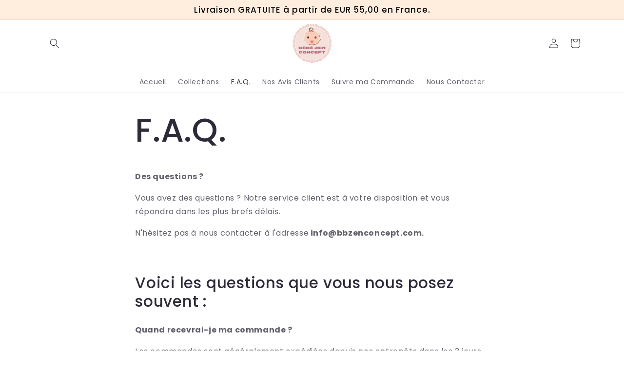

--- FILE ---
content_type: text/css
request_url: https://bbzenconcept.com/cdn/shop/t/3/assets/component-rte.css?v=54501862944120998481662027689
body_size: -357
content:
.rte:after{clear:both;content:"";display:block}.rte>p:first-child{margin-top:0}.rte>p:last-child{margin-bottom:0}.rte table{table-layout:fixed}@media screen and (min-width: 750px){.rte table td{padding-left:1.2rem;padding-right:1.2rem}}.rte img{height:auto;max-width:100%;border:var(--media-border-width) solid rgba(var(--color-foreground),var(--media-border-opacity));border-radius:var(--media-radius);box-shadow:var(--media-shadow-horizontal-offset) var(--media-shadow-vertical-offset) var(--media-shadow-blur-radius) rgba(var(--color-shadow),var(--media-shadow-opacity));margin-bottom:var(--media-shadow-vertical-offset)}.rte ul{padding-left:2rem}.rte li{list-style:inherit}.rte li:last-child{margin-bottom:0}.rte a{color:rgba(var(--color-link),var(--alpha-link));text-underline-offset:.3rem;text-decoration-thickness:.1rem;transition:text-decoration-thickness var(--duration-short) ease}.rte a:hover{color:rgb(var(--color-link));text-decoration-thickness:.2rem}.rte blockquote{display:inline-flex}.rte blockquote>*{margin:-.5rem 0}@media screen and (min-width: 601px){.rte div[style="width: 100%; margin: 0 auto; text-align: center;"]{width:90%!important}.rte div[style="width: 100%; margin: 0 auto; text-align: center;"] form .TM_input-group{display:flex}.rte div[style="width: 100%; margin: 0 auto; text-align: center;"] form .TM_input-group input{flex-basis:70%}}
/*# sourceMappingURL=/cdn/shop/t/3/assets/component-rte.css.map?v=54501862944120998481662027689 */


--- FILE ---
content_type: text/javascript
request_url: https://cdn-sf.vitals.app/assets/js/m4.2a98977987fb551566c0.chunk.bundle.js
body_size: 1625
content:
"use strict";(window.webpackChunkvitalsLibrary=window.webpackChunkvitalsLibrary||[]).push([[6620],{68922:(t,s,i)=>{i.d(s,{A:()=>o});var n=i(58578);var e=i.n(n)()(!1);e.push([t.id,".vtl-st-main-widget{position:fixed;color:#999;font-size:0;display:none;z-index:950;cursor:pointer;max-width:100px;max-height:46px}.vtl-st-main-widget svg{position:relative;z-index:100}.vtl-st-main-widget__svg-circle--filled .vtl-st-main-widget__svg-arrow,.vtl-st-main-widget__svg-square--filled .vtl-st-main-widget__svg-arrow{fill:#fff}.vtl-st-progress-fill-container{position:absolute;overflow:hidden;height:30px;width:30px;z-index:99}.vtl-st-progress-fill-container .vtl-st-progress-fill{position:absolute;width:100%;bottom:0;left:0;height:0;z-index:10;display:block}",""]);const o=e},39498:(t,s,i)=>{i.d(s,{K:()=>n});class n{J71(t){}O31(){this.O24()&&this.W45()}M80(){}O24(){return!0}P7(t){}W45(){this.H65();this.P8();this.R10();this.F36();this.K20()}H65(){}P8(){}R10(){}F36(){}K20(){}}},21456:(t,s,i)=>{i.r(s);i.d(s,{M4:()=>w});var n=i(21076);var e=i(39498);var o=i(46757);var l=i(10554);var r=i(19661);var c=i(13515);var h=i(31951);var a=i(57798);const d=(0,h.jb)({W53:487,X17:488,I26:673,G64:975,J23:976,V26:980},a.X.Q16);var v=i(25172);var g=i.n(v);var p=i(34297);var u=i(39880);var b=i(59132);var f=i(68922);const m='.vtl-st-main-widget';class $ extends r.X{constructor(){super();this.U75=g()();this.R42=g()();this.T23=g()();this.T24=g()();this.K68=g()();this.o66=g()();this.U25=g()();this.D16='';this.F66=()=>{const t=this.U25.scrollTop();if(t&&t>this.K69){this.U75.show();l.b.k60.n71(u.J$.M4,!0)}else{this.U75.hide();l.b.k60.n71(u.J$.M4,!1)}d().I26&&this.K70()};this.K69=500;this.x79=(0,c.K6)(d().X17)}T25(t){return(0,n.sH)(this,void 0,void 0,function*(){this.D16=yield l.b.U18.M62(`${p.uD}/back_to_top/theme/${t}.svg?v=1`)})}W45(){const t=l.b.S26.S57();const s=d();const i=t&&s.J23;const n=!t&&s.G64;(i||n)&&this.T25(s.W53).then(()=>{this.P8();this.F36();this.R10();l.b.k60.S47({Y81:u.J$.M4,S30:m,S48:'bottom_right',p47:l.b.S26.S57()?8:16,S49:!0});this.K20()}).catch(()=>{})}P8(){l.b.Y55.S51().append(this.V22())}F36(){this.U75=g()(m);this.o66=this.U75.find('.vtl-st-progress-fill-container');this.R42=this.U75.find('.vtl-st-main-widget__svg-arrow');this.T23=this.U75.find('.vtl-st-main-widget__svg-fill');this.K68=this.U75.find('.vtl-st-progress-fill');this.T24=this.U75.find('svg');this.U25=l.b.Y55.O54()}K20(){this.U25.on('scroll',this.F66);this.U75.off('click.smoothscroll');this.U75.on('click',t=>this.I27(t))}I27(t){t.preventDefault();t.stopPropagation();l.b.W74.O70(0,500)}K70(){if(!document.documentElement)return;const t=document.documentElement.scrollHeight-document.documentElement.clientHeight;const s=(document.body.scrollTop||document.documentElement.scrollTop)/t*100;const i='rgba(255, 255, 255, 1)';this.K68.css('height',`${s}%`);this.T24.is('[class*=circle]')&&this.o66.css('borderRadius','50px');if(this.T24.is('[class*=outline]'))s<50?this.R43(this.x79):this.R43(i);else{this.R43(i);this.T23.css('opacity','0.5')}}R43(t){this.R42.css('fill',t)}V22(){return`\n            <div class="vtl-st-main-widget">\n                <div class="vtl-st-progress-fill-container">\n                    <div class="vtl-st-progress-fill"></div>\n                </div>\n                ${this.D16}\n            </div>\n        `}R10(){const t=l.b.S26.S57();const s=t?8:16;const i=t?b.lp.V51:b.lp.U15;const n=`\n\t\t\t.vtl-st-main-widget {\n\t\t\t\tbottom: ${s}px;\n\t\t\t\tright: 0px;\n\t\t\t\tpadding: ${`0 ${i}px ${b.Oc}px`};\n\t\t\t}\n\n\t\t`;const e=`\n            .vtl-st-main-widget svg path {\n                fill: ${this.x79};\n            }\n            .vtl-st-progress-fill {\n                background-color: ${this.x79};\n            }\n            .vtl-st-progress-fill-container {\n\t\t\t\tright: ${i}px;\n\t\t\t\tbottom: ${b.Oc}px;\n\t\t\t}\n        `;const o=d().I26?" .vtl-st-main-widget:hover svg {\n                    opacity: 1;\n                } ":" .vtl-st-main-widget:hover svg {\n                    opacity: 0.8;\n                } ";l.b.Y55.Q34(f.A.toString());l.b.Y55.Q34(n);l.b.Y55.Q34(e);l.b.Y55.Q34(o)}}(0,n.Cg)([o.o],$.prototype,"W45",null);(0,n.Cg)([o.o],$.prototype,"V22",null);class w extends e.K{W45(){(new $).W45()}}(0,n.Cg)([o.o],w.prototype,"W45",null)},13515:(t,s,i)=>{i.d(s,{K6:()=>n,cH:()=>o,lj:()=>e});const n=t=>(null==t?void 0:t.trim())?t.includes('rgb')||t.includes('#')?t:`#${t}`:t;const e=(t,s)=>{if(t.includes('rgb'))return t;let i=t;i.length<5&&(i=i.replace(/[^#]/g,'$&$&'));const n=parseInt(i.slice(1,3),16);const e=parseInt(i.slice(3,5),16);const o=parseInt(i.slice(5,7),16);return s?`rgba(${n}, ${e}, ${o}, ${s})`:`rgb(${n}, ${e}, ${o})`};const o=(t,s)=>{if(!t||t.includes('rgba')||t.includes('#')&&9===t.length)return t;if(t.includes('rgb')){const i=t.replace(/[^\d,]/g,'').split(',');return`rgba(${i[0]}, ${i[1]}, ${i[2]}, ${s})`}if(t.includes('#')&&7===t.length){return`${t}${Math.round(255*s).toString(16).padStart(2,'0')}`}return t}}}]);

--- FILE ---
content_type: text/javascript
request_url: https://cdn-sf.vitals.app/assets/js/m24.0c4f6261d213218d420a.chunk.bundle.js
body_size: 3622
content:
"use strict";(window.webpackChunkvitalsLibrary=window.webpackChunkvitalsLibrary||[]).push([[7770],{87607:(t,e,r)=>{r.d(e,{A:()=>s});var i=r(58578);var n=r.n(i)()(!1);n.push([t.id,"#cart_reserved_box{clear:both;width:100%}#cart_reserved_message{margin:0;font-size:14px;line-height:1.5;text-align:left;display:block}.cartReservedTimerText{font-weight:600;padding:0;margin:0;font-size:14px;line-height:1.5;text-align:left;display:block}.di-none{display:none !important}.di-flex{display:flex !important}.fireEmoji{float:left;margin:6px 5px 0;font-size:25px;vertical-align:top}.shopify-app-block[data-block-handle=cart-reserved]{width:100%}",""]);const s=n},39498:(t,e,r)=>{r.d(e,{K:()=>i});class i{J71(t){}O31(){this.O24()&&this.W45()}M80(){}O24(){return!0}P7(t){}W45(){this.H65();this.P8();this.R10();this.F36();this.K20()}H65(){}P8(){}R10(){}F36(){}K20(){}}},94427:(t,e,r)=>{r.d(e,{S:()=>s});var i=r(31951);var n=r(57798);const s=(0,i.jb)({V4:92,Y27:93,X17:94,Q22:359,X79:289,R58:390,K83:502,V26:977,c26:1199,s73:1200},n.X.J5)},3535:(t,e,r)=>{r.r(e);r.d(e,{CartReserved:()=>X});var i=r(21076);var n=r(10554);var s=r(75541);var a=r(17466);var o=r(98076);var l=r(56691);var c=r(57798);var d=r(39498);var h=r(67204);var u=r(6268);var f=r(33262);const v={container:{selector:'#cart_reserved_box',traits:{margin:{[f.Xi.Default]:'5px 0 5px 0'},padding:{[f.Xi.Default]:'15px 0 15px 0'}}}};var m=r(43369);var p=r(94427);var g=r(25172);var b=r.n(g);var S=r(41166);var _=r(87607);const y="#cart_reserved_box";class X extends d.K{constructor(){super();this.v33=60*(0,p.S)().Y27;this.N42=!1;this.D26=b()("a[href=\"/cart\"].mini_cart");this.s74=b()(".site-header__section.site-header__section--button a[href=\"/cart\"].ajax-cart__toggle");this.N42=this.D26.length>0||this.s74.length>0}O31(){this.O24()&&n.b.T81.p39().then(()=>this.A46())}O24(){return n.b.Y54.O42()||n.b.Y54.G74()}A46(){if(n.b.Y54.O42()){n.b.Y55.J33().on(o.oo,()=>{var t;const e=n.b.X78.n61();(null===(t=null==e?void 0:e.items)||void 0===t?void 0:t.length)&&this.W45()});n.b.Y55.J33().on(o.SI,()=>{const t=n.b.X78.n61();(null==t?void 0:t.items.length)||this.U73()})}n.b.Y54.G74()&&this.N42&&this.W45()}l36(){return(0,i.sH)(this,void 0,void 0,function*(){var t;const e=(0,p.S)();const r=e.s73;if(!e.c26||!r)return!0;const i=n.b.X78.n61();if(!(null===(t=null==i?void 0:i.items)||void 0===t?void 0:t.length))return!0;const s=i.items.map(t=>t.product_id);if(!s.length)return!0;return(yield(0,S.Zt)(s)).some(t=>t.totalInventory<r)})}W45(){return(0,i.sH)(this,void 0,void 0,function*(){if(yield this.l36()){this.a86();this.N43();this.P8()}})}a86(){const t=m.ke.K4(l.Uj);if(void 0!==t){const e=parseInt(t,10);n.b.W74.U32()>e+1e3*this.v33?m.ke.H51(l.Uj,n.b.W74.U32()):this.v33-=(n.b.W74.U32()-e)/1e3}else m.ke.H51(l.Uj,n.b.W74.U32())}N43(){n.b.Y55.Q34(_.A.toString());let t=`${y} { color: #${(0,p.S)().Q22}; background-color: #${(0,p.S)().X17}; }`;n.b.Y54.O42()&&(t+='.fireEmoji { margin: 0 10px !important;}');n.b.Y55.Q34(t);(0,p.S)().K83&&n.b.Y55.Q34('.cart-reserved-text-box { margin-left: 15px; } ');(0,u.e0)({styleId:'cart-reserved-traits',defaults:v,traitString:(0,p.S)().V26})}U73(){this.I43&&clearInterval(this.I43);b()(y).remove();m.ke.F16(l.Uj)}P8(){const t=this.K46();if(n.b.Y54.O42()){const e=b()(c.f[c.X.J5]);const r=['form[action*="/cart"]:visible:not(.mini-cart):not(#currency_form):not(#cart-notification-form)','form#cartForm[action="/checkout"]:visible'].join(',');const i=Array.from(b()(r));const n=Array.from(i).find(t=>!b()(t).parents('.cart-notification,#cart-notification').length);e.length?e.html(t):n?b()(n).before(t):b()('[name="checkout"]:visible').length&&s.aU.n37(new a.v('Unable to inject Cart Reserved on Cart page',a.J.M6,{L76:{mid:c.X.J5}}))}else if(n.b.Y54.G74()){n.b.Y55.J33().on(o.SI,()=>(0,h.Z)(2e3).then(()=>this.o75(t)));if(this.N42){if(b()(y).length)return;if(this.D26.siblings().find('.js-cart_content__form').hasClass('hidden')||b()('[data-section-id="cart-drawer"] form[action="/cart"]').hasClass('cart-drawer--empty'))return;if(n.b.S26.S57())b()('a[href="/cart"].mini_cart, .site-header__section.site-header__section--button a[href="/cart"].ajax-cart__toggle').one('touchstart',()=>{(0,h.Z)(1e3).then(()=>this.o75(t))});else{this.D26.one('mouseenter',()=>{(0,h.Z)(1e3).then(()=>this.o75(t))});this.s74.one('mousedown',()=>{(0,h.Z)(1e3).then(()=>this.o75(t))})}}else b()('a[href="/cart"]').click(()=>{(0,h.Z)(1e3).then(()=>this.o75(t))})}n.b.Y54.G74()||this.g0()}o75(t){if(this.N42&&b()(y).length)return;const e=b()('.ajaxcart__inner');if(e.length){e.prepend(t);this.g0()}else{const e=b()('form[action="/cart"]:not(.mini-cart)');if(e.length){e.before(t);(0,h.Z)(1e3).then(()=>b()(y).toggleClass('di-none di-flex'));this.P61(this.v33)}else{const e=b()('ul.mm-listview');if(e.length){e.before(t);this.g0()}else{let e;e=n.b.S26.S57()?b()('form.js-cart_content__form').first():b()('form.js-cart_content__form').last();if(e.length){e.prepend(t);this.g0()}}}}}g0(){(0,h.Z)(1e3).then(()=>b()(y).toggleClass('di-none di-flex'));this.P61(this.v33)}P61(t){let e=t;let r=null;let i=null;const s=b()("#cart_reserved_timer");this.I43=setInterval(()=>{r=Math.floor(e/60);i=Math.round(e%60);r<2&&s.css('color','red');r=r<10?n.b.W74.o5(r,2):r;i=i<10?n.b.W74.o5(i,2):i;s.text(`${r}:${i}`);e-=1;if(e<0){e=t;this.I43&&clearInterval(this.I43);b()(y).remove()}},1e3)}K46(){const[t,e]=n.b.X75.n85(c.X.J5);return`<div id="cart_reserved_box" class="di-none">\n${(0,p.S)().K83?'':'<div class="fireEmoji">🔥</div>\n'}<div class="cart-reserved-text-box">\n<span id="cart_reserved_message">${t(e.X79)}</span>\n<span class="cartReservedTimerText">${t(e.O55).replace('{{ counter }}','<span id="cart_reserved_timer"></span>')}\n</span>\n</div>\n</div>\n`}}},6268:(t,e,r)=>{r.d(e,{QF:()=>u,Uh:()=>d,ZZ:()=>h,e0:()=>v,xz:()=>f});var i=r(21076);var n=r(14108);var s=r(10554);var a=r(75541);var o=r(71683);var l=r(42913);r(35859);var c=r(58430);function d(t){const{defaults:e,traitString:r,defaultsOverride:i,discriminator:s,traits:l}=t;try{return(0,n._K)({defaults:e,isDarkTheme:(0,c.vG)(),traitString:r,traits:l,defaultsOverride:i,discriminator:s})}catch(t){a.aU.Q30(new a.fz(o.lT,{message:t.message,stack:t.stack,traitString:r}))}return(0,n._K)({defaults:e,isDarkTheme:(0,c.vG)(),defaultsOverride:i,discriminator:s})}const h=(t,e,r)=>(0,n.eP)(t,e,r,s.b.S26.S57());function u(t,e,r){return({traits:i})=>{const n=h(i,t,e);return Array.isArray(r)?r.includes(n):n===r}}function f(t,e,r){return({traits:i})=>{const n=h(i,t,e);return Array.isArray(r)?!r.includes(n):n!==r}}function v(t){var{styleId:e}=t,r=(0,i.Tt)(t,["styleId"]);const s='traits'in r?r.traits:d(r);const a=(0,n.E0)(s);l.hL.V78(e);l.hL.V23(e,a);return s}},55248:(t,e,r)=>{r.d(e,{$2:()=>i,Hc:()=>n,OL:()=>s});function i(t){return t.replace(/([a-z])([A-Z])/g,'$1-$2').replace(/[\s_]+/g,'-').toLowerCase()}function n(t){return t.trim().toLowerCase()}function s(t,e){return Object.entries(e).reduce((t,[e,r])=>{const i=new RegExp(e,'g');return t.replace(i,r)},t)}},33262:(t,e,r)=>{r.d(e,{Xi:()=>i,dB:()=>s,hn:()=>n});var i;!function(t){t.Small="small";t.Default="default"}(i||(i={}));var n;!function(t){t.DefaultDark="defaultDark";t.SmallDark="smallDark"}(n||(n={}));var s;!function(t){t.DefaultSt="defaultSt";t.SmallSt="smallSt"}(s||(s={}))},14108:(t,e,r)=>{r.d(e,{E0:()=>h,_K:()=>l,eP:()=>o});var i=r(55248);var n=r(52025);var s=r(33262);function a(t){return null!=t}function o(t,e,r,i){var n;const o=null===(n=t[e])||void 0===n?void 0:n.traits[r];if(o)return function(t,e){return e&&a(null==t?void 0:t[s.Xi.Small])?t[s.Xi.Small]:null==t?void 0:t[s.Xi.Default]}(o,i)}function l({isDarkTheme:t,defaultsOverride:e,defaults:r,traitString:o="{}",traits:l,discriminator:c}){const d=l||(null==o?void 0:o.length)&&JSON.parse(o)||{};const h=(0,n.it)(r).reduce((i,o)=>{const l=r[o];const c=d[o];const h=null==e?void 0:e[o];const u={selector:l.selector,hiddenInCss:!1,traits:(0,n.it)(l.traits).reduce((e,r)=>{const i=l.traits[r];const n=null==c?void 0:c.traits[r];const o=null==h?void 0:h[r];let d;d=a(null==n?void 0:n[s.Xi.Default])?n[s.Xi.Default]:a(o)&&a(o[s.Xi.Default])?o[s.Xi.Default]:t&&a(i[s.hn.DefaultDark])?i[s.hn.DefaultDark]:a(i[s.dB.DefaultSt])?i[s.dB.DefaultSt]:i[s.Xi.Default];let u;u=a(null==n?void 0:n[s.Xi.Small])?n[s.Xi.Small]:a(o)&&a(o[s.Xi.Small])?o[s.Xi.Small]:t&&a(i[s.hn.SmallDark])?i[s.hn.SmallDark]:a(i[s.dB.SmallSt])?i[s.dB.SmallSt]:a(i[s.Xi.Small])?i[s.Xi.Small]:void 0;const f={styleTarget:[],[s.Xi.Default]:d,[s.Xi.Small]:u};e[r]=f;return e},{})};i[o]=u;return i},{});(0,n.it)(h).forEach(t=>{const e=r[t];let s=!1;!0===e.hiddenInCss?s=!0:'function'==typeof e.hiddenInCss&&(s=e.hiddenInCss({discriminator:c,traits:h,componentName:t}));h[t].hiddenInCss=s;(0,n.it)(h[t].traits).forEach(r=>{const n=e.traits[r];let a=!1;s?a=!0:'function'==typeof(null==n?void 0:n.hiddenInCss)?a=n.hiddenInCss({discriminator:c,traits:h,componentName:t,traitName:r}):void 0!==(null==n?void 0:n.hiddenInCss)&&(a=n.hiddenInCss);function o({hiddenInCss:n=!1,selector:s=e.selector,property:a=(0,i.$2)(r)}){const o='function'==typeof n?n({discriminator:c,traits:h,componentName:t,traitName:r}):n;if(!s)throw new Error(`selector is required for trait ${r} in component ${t}`);return{hiddenInCss:o,selector:s,property:a}}a||(Array.isArray(n.styleTarget)?h[t].traits[r].styleTarget=n.styleTarget.map(o):n.styleTarget?h[t].traits[r].styleTarget=[o(n.styleTarget)]:h[t].traits[r].styleTarget=[o({})]);h[t].traits[r].hiddenInCss=a})});return h}const c={[s.Xi.Small]:0,[s.Xi.Default]:768};function d(t,e){return` ${t}: ${e};`}function h(t){const e={};const r={};Object.keys(t).forEach(i=>{const n=t[i];Object.keys(n.traits).forEach(t=>{const i=n.traits[t];i.hiddenInCss||i.styleTarget.forEach(t=>{if(!0!==t.hiddenInCss){e[t.selector]||(e[t.selector]=[]);e[t.selector].push(d(t.property,i[s.Xi.Default]));if(a(i[s.Xi.Small])){r[t.selector]||(r[t.selector]=[]);r[t.selector].push(d(t.property,i[s.Xi.Small]))}}})})});const i=(0,n.it)(e).reduce((t,r)=>`${t} ${r} {${e[r].join('')}}`,'');const o=(0,n.it)(r).reduce((t,e)=>`${t} ${e} {${r[e].join('')}}`,'');return`${i}${o.length?` @media (max-width: ${c[s.Xi.Default]}px) {${o}}`:''}`}}}]);

--- FILE ---
content_type: text/javascript
request_url: https://cdn-sf.vitals.app/assets/js/m14.085fcabe4f8888a24f59.chunk.bundle.js
body_size: 3425
content:
"use strict";(window.webpackChunkvitalsLibrary=window.webpackChunkvitalsLibrary||[]).push([[3527],{39498:(t,s,e)=>{e.d(s,{K:()=>i});class i{J71(t){}O31(){this.O24()&&this.W45()}M80(){}O24(){return!0}P7(t){}W45(){this.H65();this.P8();this.R10();this.F36();this.K20()}H65(){}P8(){}R10(){}F36(){}K20(){}}},86394:(t,s,e)=>{e.r(s);e.d(s,{L69:()=>C});var i=e(21076);var n=e(39498);var a=e(67204);var r=e(56691);var l=e(10554);var o=e(99673);var h=e(96499);var c=e(57798);var d=e(8302);var u=e(47730);var v=e(43369);var b=e(19661);var p=e(31951);var f;!function(t){t.V33="bottom";t.X70="left"}(f||(f={}));const $=(0,p.jb)({P18:45,K37:46,X22:48,Y27:49,P19:51,W8:52,X23:113,T71:198,Q22:199,R16:200,H77:201,W9:202,K38:203,K39:205,U74:206,C70:207,R17:222,N2:223,N3:474,F44:475,H78:490,w11:589,x46:802},c.X.L69);var x=e(20457);var m=e(25172);var g=e.n(m);e(35859);class K extends b.X{constructor(){super(...arguments);this.E13='#bundle-recent_sales';this.x47=[];this.x48=0;this.x49=0;this.e4=3;this.y73=!1;this.H79=null;this.U75=null;this.N4='.recent-sales-url';this.s32='#bundle-recent_sales-close';this.N5='bundle-fade-in';this.K41='bundle-fade-out';this.x50=l.b.X75.n85(c.X.L69);this.Q66=this.x50[0];this.C43=this.x50[1];this.H80=()=>this.x48<this.x47.length&&this.x49<this.e4;this.U76=()=>{if(!this.H80())return;const t=this.x47[this.x48];if(void 0!==t){this.U75.html(this.u76(t));this.z80();(0,a.Z)(this.W44.K42+this.W44.K43).then(()=>{(0,a.Z)(this.W44.K43).then(this.U76)});if((0,x.Bh)().B20){const s={[d.L0.Q39]:t.productId};(0,u.R4)({S30:'.recent-sales-product-image a',S23:c.X.L69,T80:d.wp.J39,Q32:s});(0,u.R4)({S30:'.recent-sales-info a',S23:c.X.L69,T80:d.wp.J39,Q32:s});(0,u.R4)({S30:'.vitals-recent-sales-row a',S23:c.X.L69,T80:d.wp.J39,Q32:s})}}};this.X24=()=>{clearTimeout(this.H79)};this.W10=()=>{this.z81(this.W44.K42)}}X63(t){return(0,i.sH)(this,void 0,void 0,function*(){this.x47=t.x47;this.y73=yield l.b.T81.y73();if(this.y73){this.e4=$().P18;const t=v.ke.O25(r.jg);this.x49=t?parseInt(t,10):0;this.x48=this.x49}})}g82(){const t=this.x47[this.x48];void 0!==t&&t.thumbnailUrl&&this.K44(t.thumbnailUrl)}F36(){this.U75=g()(this.E13)}K20(){this.z82();l.b.S26.Q68()&&this.s33();l.b.Y55.S51().on('click touchend',this.N4,t=>{t.stopImmediatePropagation()})}u76(t){const s=t.productHandle||l.b.Y54.z10(t.productUrl);const e=s?l.b.T82.w83(s):'';const{W8:i}=$();return['<div class="basic-display">','    <div class="recent-sales-product">','        <div class="recent-sales-product-image">','            <a class="recent-sales-url"',i?' target="_blank"':'',`               data-id="${t.productId}" href="${e}">`,t.thumbnailUrl?`<img class="recent-sales-image" src="${t.thumbnailUrl}" alt="${l.b.W74.C24(t.productTitle)}"/>`:'','            </a>','        </div>','    </div>','    <div class="recent-sales-content">','        <div class="recent-sales-info">','            <div>',`                <p class="bundle-recent_sales-person firstRow">${t.message}</p>`,'                <a class="bundle-recent_sales-link recent-sales-url"',i?' target="_blank"':'',`                   data-id="${t.productId}"`,`                   href="${e}">${t.productTitle}`,'                </a>','            </div>','            <div class="vitals-recent-sales-row">',this.s34(t),this.e74(),'            </div>','            <span id="bundle-recent_sales-close">&#10005;</span>','        </div>','        <div class="bundle-recent-sales-illustration">','            <div class="illustration">&nbsp;</div>','        </div>','    </div>','</div>'].join('')}s35(t){const s=(new Date).getTime()-new Date(t).getTime();const e=Math.floor(s/1e3);const i=Math.floor(e/60);const n=Math.floor(i/60);const a=Math.floor(n/24);if(a>$().x46)return'';let r;let l;if(a>0){r=a;l=[this.C43.H18,this.C43.E70]}else if(n>0){r=n;l=[this.C43.E71,this.C43.C1]}else if(i>0){r=i;l=[this.C43.z28,this.C43.w68]}else{r=e;l=[this.C43.z29,this.C43.w69]}return`${r} ${this.Q66(1===r?l[0]:l[1])} ${this.Q66(this.C43.H21)}`}s34(t){if(!$().N2)return'';const s=this.s35(t.createdAt);return s&&`<span id="bundle-recent_sales-time_ago">${s}</span>`}e74(){let t='';const{H78:s,w11:e}=$();if(s){let s="<svg style=\"fill:#{color}\" width=\"18\" height=\"18\" viewBox=\"0 0 18 18\">\n    <defs>\n        <style>\n            .vitals-check{\n                fill:#fff;\n            }\n        </style>\n    </defs>\n    <circle cx=\"9\" cy=\"9\" r=\"9\"/>\n    <path class=\"vitals-check\"\n          d=\"M3.8883,9.7788a1.1357,1.1357,0,0,1,0-1.6064l0,0a1.1356,1.1356,0,0,1,1.6056,0l1.6843,1.684a.5678.5678,0,0,0,.803,0l4.5236-4.5236a1.136,1.136,0,0,1,1.6063,0h0a1.1357,1.1357,0,0,1,0,1.6065L8.3828,12.6675a1.1353,1.1353,0,0,1-1.6054,0Z\"/>\n</svg>\n";s=s.replace('{color}',e);t=['<div class="verifiedby-vitals">',`\t<a href="${h.AB}?shop=${l.b.T81.H39()}" title="Verified by Vitals" target="_blank">\n\t\t\t\t\t\t<div class="verifiedby-badge">${s}</div>\n\t\t\t\t\t</a>`,'</div>'].join('')}return t}z80(){(0,a.Z)(25).then(()=>{this.x49+=1;this.y73&&v.ke.M12({name:r.jg,value:String(this.x49),days:2,sameSite:v.ng.Strict});this.U75.show();this.U75.addClass(this.N5);this.U75.removeClass(this.K41)});this.z81(this.W44.K42)}z81(t){this.H79=setTimeout(()=>{this.U75.removeClass(this.N5);this.U75.addClass(this.K41);this.x48+=1;this.g82()},t)}K44(t){(new Image).src=t}s33(){this.U75.on('mouseover',this.X24);this.U75.on('mouseout',this.W10)}z82(){this.U75.on('click',this.s32,()=>{this.z81(0);this.x47=[];v.ke.M12({name:r.QW,value:'1',days:2,sameSite:v.ng.Strict});(0,u.gg)({S23:c.X.L69,T80:d.wp.O34})})}}var w=e(5103);var y=e(99517);var W=e(46757);class k extends b.X{W45(){return(0,i.sH)(this,void 0,void 0,function*(){this.P8();this.F36();this.K20();yield this.W44.K45.X63({x47:this.W44.x47});this.W44.K45.g82();this.W44.K45.U76()})}P8(){var t;l.b.Y55.S51().append(this.K46());null===(t=l.b.Q33)||void 0===t||t.p40(`div[data-track-${d.Zt.S10}="${c.X.L69}"][data-track-${d.Zt.U0}="${d.wp.O33}"]`)}K46(){return`<div\n\t\t\t\t\tid="bundle-recent_sales"\n\t\t\t\t\tdata-track-${d.Zt.S10}="${c.X.L69}"\n\t\t\t\t\tdata-track-${d.Zt.U0}="${d.wp.O33}"\n\t\t\t\t></div>`}F36(){this.W44.K45.F36()}K20(){this.W44.K45.K20()}}(0,i.Cg)([W.o],k.prototype,"W45",null);var U=e(55690);var S=e(88970);let _;try{_=function(){const{C70:t,F44:s,U74:e,N3:i,X23:n,T71:a,Q22:r,K38:o,R16:h,K39:d,W9:u,H77:v}=$();const b=t/Math.PI*.3+t/Math.PI;const p=t/Math.PI;let f=!1;['rounded','big_picture'].indexOf(s)>-1&&(f=!0);let x='standard'===i?e:460;l.b.Y55.J64()<x&&(x=.95*l.b.Y55.J64());let m;let g;let K='';if('bottom'===n){m='0';g='100%';K='bottom: -20px;'}else if('left'===n){m='-100%';g='0';K='left: -20px;'}let w=null;if((0,U.i)(c.X.Q17)){const t=(0,S.D1)();l.b.S26.S57()?t.J23&&t.D85===S.Ju.V33&&(w=56):t.G64&&t.B22===S.Ju.V33&&(w=87)}return["div#bundle-recent_sales {",`    width:${x}px;`,`    bottom: ${null!==w?`${w}px`:(f?40:30)+"px"};`,`    border-radius: ${t}px;`,"}",".recent-sales-content {",`    border-bottom-right-radius: ${t}px;`,`    border-top-right-radius: ${t}px;`,"}",".recent-sales-product {",`    border-bottom-left-radius: ${t}px;`,`    border-top-left-radius: ${t}px;`,"}",".recent-sales-content {",`    background-color: #${a};`,"}",".recent-sales-product {",`    background-color: #${a};`,"}","#bundle-recent_sales p {",`    color: #${r};`,`    font-size: ${o}px;`,"}","#bundle-recent_sales a {",`    color: #${h};`,`    font-size: ${d}px;`,"}",".bundle-recent_sales-link {",`    width: ${x-150}px;`,"}","#bundle-recent_sales-close {",`    color: #${u};`,`    right: ${b}px;`,`    top: ${p}px;`,"}","#bundle-recent_sales-time_ago {",`    color:#${v};`,"}","@keyframes nbFadeIn {","    from {",`        transform: translate(${m},${g});`,"    }","    to { transform: none; }","}","@keyframes nbFadeOut {","    from {}","    to {",`        transform: translate(${m},${g});`,K,"    }","}"].join("")}}catch(t){throw t}const X=_;class C extends n.K{constructor(){super(...arguments);this.x47=[];this.z83=()=>{const t=l.b.T81.V53();const s=l.b.Y3.V42(o.P.L69);const e=l.b.X75.y80();const i=`${l.b.Q19.L75(y.v.L69)}/${t}/${e}/${s}.json`;return l.b.U18.U19(i)}}O31(){return(0,i.sH)(this,void 0,void 0,function*(){if(this.O24()){yield C.R10();this.H81()}})}O24(){return!(l.b.Y54.O42()||l.b.Y54.E15())&&(void 0===v.ke.O25(r.QW)&&(!$().P19||!l.b.S26.S57()))}H81(){const t=Number($().K37);const s=this.z83().then(t=>{this.x47=t.sales});Promise.all([(0,a.Z)(1e3*t),s]).then(()=>this.W45()).catch(()=>{})}static R10(){return(0,i.sH)(this,void 0,void 0,function*(){const t='modules/recent-sales/assets';const{F44:s,N3:e}=$();const i=(0,w._)(`${t}/settings/layout_settings/css/${s}.css`,l.b.Y55.S56());const n=(0,w._)(`${t}/module/css/index.css`,l.b.Y55.S56());let a=Promise.resolve();'standard'!==e&&(a=(0,w._)(`${t}/settings/custom_theme/css/${e}.css`,l.b.Y55.S56()));yield Promise.all([i,n,a]);const r=null==X?void 0:X();r&&l.b.Y55.Q34(r)})}W45(){const{Y27:t,X22:s}=$();const e=new K({K42:1e3*t,K43:1e3*s});new k({x47:this.x47,K45:e}).W45().then(()=>{})}}}}]);

--- FILE ---
content_type: text/javascript
request_url: https://cdn-sf.vitals.app/assets/js/bundle-928c3c7bb34a45fe9d75a40810c8e238.js
body_size: 109992
content:
var vitals_country_code='US';window.vtlsBuildId='56335';var vitalsLibrary;(()=>{var t={39890:(t,e,n)=>{"use strict";n.d(e,{A:()=>o});var i=n(58578);var r=n.n(i)()(!1);r.push([t.id,":root {\n\t/* Neutral Shades Primitives */\n\t--vtl-neutral-120: #1b1b1b;\n\t--vtl-neutral-110: #1e1e1e;\n\t--vtl-neutral-100: #222;\n\t--vtl-neutral-90: #363636;\n\t--vtl-neutral-80: #4a4a4a;\n\t--vtl-neutral-75: #444;\n\t--vtl-neutral-70: #5e5e5e;\n\t--vtl-neutral-60: #727272;\n\t--vtl-neutral-50: #868686;\n\t--vtl-neutral-40: #9a9a9a;\n\t--vtl-neutral-30: #aeaeae;\n\t--vtl-neutral-20: #c2c2c2;\n\t--vtl-neutral-10: #d6d6d6;\n\t--vtl-neutral-05: #eaeaea;\n\t--vtl-neutral-04: #eee;\n\t--vtl-neutral-03: #f8f8f8;\n\t--vtl-neutral-02: #fdfdfd;\n\t--vtl-neutral-01: #fff;\n\n\t/* Alpha Black Shades Primitives */\n\t--vtl-alpha-black-100: rgba(34, 34, 34, 1);\n\t--vtl-alpha-black-90: rgba(34, 34, 34, 0.9);\n\t--vtl-alpha-black-80: rgba(34, 34, 34, 0.8);\n\t--vtl-alpha-black-70: rgba(34, 34, 34, 0.7);\n\t--vtl-alpha-black-60: rgba(34, 34, 34, 0.6);\n\t--vtl-alpha-black-50: rgba(34, 34, 34, 0.5);\n\t--vtl-alpha-black-40: rgba(34, 34, 34, 0.4);\n\t--vtl-alpha-black-30: rgba(34, 34, 34, 0.3);\n\t--vtl-alpha-black-20: rgba(34, 34, 34, 0.2);\n\t--vtl-alpha-black-15: rgba(34, 34, 34, 0.15);\n\t--vtl-alpha-black-10: rgba(34, 34, 34, 0.1);\n\t--vtl-alpha-black-05: rgba(34, 34, 34, 0.05);\n\t--vtl-alpha-black-04: rgba(34, 34, 34, 0.04);\n\t--vtl-alpha-black-03: rgba(34, 34, 34, 0.03);\n\t--vtl-alpha-black-02: rgba(34, 34, 34, 0.02);\n\t--vtl-alpha-black-00: rgba(34, 34, 34, 0);\n\n\t/* Alpha White Shades Primitives */\n\t--vtl-alpha-white-100: rgba(255, 255, 255, 1);\n\t--vtl-alpha-white-90: rgba(255, 255, 255, 0.9);\n\t--vtl-alpha-white-80: rgba(255, 255, 255, 0.8);\n\t--vtl-alpha-white-70: rgba(255, 255, 255, 0.7);\n\t--vtl-alpha-white-60: rgba(255, 255, 255, 0.6);\n\t--vtl-alpha-white-50: rgba(255, 255, 255, 0.5);\n\t--vtl-alpha-white-40: rgba(255, 255, 255, 0.4);\n\t--vtl-alpha-white-30: rgba(255, 255, 255, 0.3);\n\t--vtl-alpha-white-20: rgba(255, 255, 255, 0.2);\n\t--vtl-alpha-white-15: rgba(255, 255, 255, 0.15);\n\t--vtl-alpha-white-10: rgba(255, 255, 255, 0.1);\n\t--vtl-alpha-white-05: rgba(255, 255, 255, 0.05);\n\t--vtl-alpha-white-04: rgba(255, 255, 255, 0.04);\n\t--vtl-alpha-white-03: rgba(255, 255, 255, 0.03);\n\t--vtl-alpha-white-02: rgba(255, 255, 255, 0.02);\n\t--vtl-alpha-white-00: rgba(255, 255, 255, 0);\n\n\t/* Red Shades Primitives */\n\t--vtl-red-180: #2e0600;\n\t--vtl-red-170: #450800;\n\t--vtl-red-150: #730e00;\n\t--vtl-red-130: #a01400;\n\t--vtl-red-120: #b71600;\n\t--vtl-red-110: #ce1900;\n\t--vtl-red-100: #e51c00;\n\t--vtl-red-90: #e8331a;\n\t--vtl-red-80: #ea4933;\n\t--vtl-red-70: #ed604d;\n\t--vtl-red-60: #ef7766;\n\t--vtl-red-50: #f28d80;\n\t--vtl-red-40: #f5a499;\n\t--vtl-red-30: #f7bbb2;\n\t--vtl-red-20: #fad2cc;\n\t--vtl-red-10: #fce8e5;\n\t--vtl-red-05: #fef4f2;\n\t--vtl-red-02: #fefafa;\n\n\t/* Blue Shades Primitives */\n\t--vtl-blue-180: #00172f;\n\t--vtl-blue-170: #002246;\n\t--vtl-blue-150: #003975;\n\t--vtl-blue-130: #004fa3;\n\t--vtl-blue-120: #005aba;\n\t--vtl-blue-110: #0066d2;\n\t--vtl-blue-100: #0071e9;\n\t--vtl-blue-90: #1a7feb;\n\t--vtl-blue-80: #338ded;\n\t--vtl-blue-70: #4d9cf0;\n\t--vtl-blue-60: #66aaf2;\n\t--vtl-blue-50: #80b8f4;\n\t--vtl-blue-40: #99c6f6;\n\t--vtl-blue-30: #b2d4f8;\n\t--vtl-blue-20: #cce3fb;\n\t--vtl-blue-10: #e5f1fd;\n\t--vtl-blue-05: #f2f8fe;\n\t--vtl-blue-02: #fafcff;\n\n\t/* Yellow Shades Primitives */\n\t--vtl-yellow-180: #332901;\n\t--vtl-yellow-170: #4d3e02;\n\t--vtl-yellow-150: #806704;\n\t--vtl-yellow-130: #b29005;\n\t--vtl-yellow-120: #cca506;\n\t--vtl-yellow-110: #e5b906;\n\t--vtl-yellow-100: #ffce07;\n\t--vtl-yellow-90: #ffd320;\n\t--vtl-yellow-80: #ffd839;\n\t--vtl-yellow-70: #ffdd51;\n\t--vtl-yellow-60: #ffe26a;\n\t--vtl-yellow-50: #ffe783;\n\t--vtl-yellow-40: #ffeb9c;\n\t--vtl-yellow-30: #fff0b5;\n\t--vtl-yellow-20: #fff5cd;\n\t--vtl-yellow-10: #fffae6;\n\t--vtl-yellow-05: #fffdf3;\n\t--vtl-yellow-02: #fffefa;\n\n\t/* Green Shades Primitives */\n\t--vtl-green-180: #073108;\n\t--vtl-green-170: #0a490c;\n\t--vtl-green-150: #117a14;\n\t--vtl-green-130: #18ab1c;\n\t--vtl-green-120: #1bc320;\n\t--vtl-green-110: #1fdc24;\n\t--vtl-green-100: #22f428;\n\t--vtl-green-90: #38f53e;\n\t--vtl-green-80: #4ef653;\n\t--vtl-green-70: #64f769;\n\t--vtl-green-60: #7af87e;\n\t--vtl-green-50: #90f993;\n\t--vtl-green-40: #a7fba9;\n\t--vtl-green-30: #bdfcbe;\n\t--vtl-green-20: #d3fdd4;\n\t--vtl-green-10: #e9fee9;\n\t--vtl-green-05: #f4fef4;\n\t--vtl-green-02: #fbfffb;\n\n\t/* Orange Shades Primitives */\n\t--vtl-orange-180: #331f00;\n\t--vtl-orange-170: #4d2e00;\n\t--vtl-orange-150: #804d00;\n\t--vtl-orange-130: #b26b00;\n\t--vtl-orange-120: #cc7a00;\n\t--vtl-orange-110: #e58a00;\n\t--vtl-orange-100: #f90;\n\t--vtl-orange-90: #ffa31a;\n\t--vtl-orange-80: #ffad33;\n\t--vtl-orange-70: #ffb84d;\n\t--vtl-orange-60: #ffc266;\n\t--vtl-orange-50: #ffcc80;\n\t--vtl-orange-40: #ffd699;\n\t--vtl-orange-30: #ffe0b2;\n\t--vtl-orange-20: #ffebcc;\n\t--vtl-orange-10: #fff5e5;\n\t--vtl-orange-05: #fffaf2;\n\t--vtl-orange-02: #fffdfa;\n}\n",""]);const o=r},98205:(t,e,n)=>{"use strict";n.d(e,{A:()=>o});var i=n(58578);var r=n.n(i)()(!1);r.push([t.id,":root {\n\t/* Size Primitives */\n\t--vtl-size-0: 0px;\n\t--vtl-size-1: 1px;\n\t--vtl-size-2: 2px;\n\t--vtl-size-4: 4px;\n\t--vtl-size-6: 6px;\n\t--vtl-size-8: 8px;\n\t--vtl-size-12: 12px;\n\t--vtl-size-14: 14px;\n\t--vtl-size-16: 16px;\n\t--vtl-size-18: 18px;\n\t--vtl-size-20: 20px;\n\t--vtl-size-24: 24px;\n\t--vtl-size-32: 32px;\n\t--vtl-size-40: 40px;\n\t--vtl-size-48: 48px;\n\t--vtl-size-52: 52px;\n\t--vtl-size-64: 64px;\n\t--vtl-size-80: 80px;\n\t--vtl-size-96: 96px;\n\t--vtl-size-112: 112px;\n\t--vtl-size-128: 128px;\n\t--vtl-size-464: 464px;\n\t--vtl-size-full: 9999px;\n}\n",""]);const o=r},38387:(t,e,n)=>{"use strict";n.d(e,{A:()=>o});var i=n(58578);var r=n.n(i)()(!1);r.push([t.id,":root {\n\t/* Border Radius Semantic Tokens */\n\t--vtl-border-radius-2: var(--vtl-size-2);\n\t--vtl-border-radius-4: var(--vtl-size-4);\n\t--vtl-border-radius-8: var(--vtl-size-8);\n\t--vtl-border-radius-12: var(--vtl-size-12);\n\t--vtl-border-radius-16: var(--vtl-size-16);\n\t--vtl-border-radius-20: var(--vtl-size-20);\n\t--vtl-border-radius-24: var(--vtl-size-24);\n\t--vtl-border-radius-full: var(--vtl-size-full);\n\n\t/* Border  Width Semantic Tokens */\n\t--vtl-border-width-0: var(--vtl-size-0);\n\t--vtl-border-width-1: var(--vtl-size-1);\n\t--vtl-border-width-2: var(--vtl-size-2);\n\t--vtl-border-width-4: var(--vtl-size-4);\n}\n",""]);const o=r},69265:(t,e,n)=>{"use strict";n.d(e,{A:()=>a});var i=n(58578);var r=n.n(i);var o=n(39890);var s=r()(!1);s.i(o.A);s.push([t.id,":root {\n\t/* Semantic Color Tokens - Light Theme */\n\n\t/* Fill */\n\t--vtl-color-bg-fill-default-on-light: var(--vtl-neutral-100);\n\t--vtl-color-bg-fill-tertiary-on-light: var(--vtl-neutral-05);\n\t--vtl-color-bg-fill-preview-tertiary-on-light: var(--vtl-neutral-04);\n\t--vtl-color-bg-fill-inverse-on-light: var(--vtl-neutral-01);\n\t--vtl-color-bg-fill-hover-on-light: var(--vtl-alpha-black-80);\n\t--vtl-color-bg-fill-disable-on-light: var(--vtl-neutral-10);\n\t--vtl-color-bg-fill-critical-on-light: var(--vtl-red-120);\n\t--vtl-color-bg-fill-promo-on-light: var(--vtl-red-100);\n\n\t/* Surface */\n\t--vtl-color-bg-surface-preview-product-container-on-light: var(--vtl-alpha-black-03);\n\t--vtl-color-bg-surface-default-on-light: var(--vtl-neutral-01);\n\t--vtl-color-bg-surface-secondary-on-light: var(--vtl-neutral-05);\n\t--vtl-color-bg-surface-tertiary-on-light: var(--vtl-neutral-03);\n\t--vtl-color-bg-surface-critical-on-light: var(--vtl-red-02);\n\t--vtl-color-bg-surface-modal-on-light: var(--vtl-neutral-01);\n\t--vtl-color-bg-surface-inverse-on-light: var(--vtl-neutral-100);\n\t--vtl-color-bg-surface-hover-on-light: var(--vtl-alpha-black-03);\n\t--vtl-color-bg-surface-selected-on-light: var(--vtl-alpha-black-05);\n\n\t/* Text */\n\t--vtl-color-text-default-on-light: var(--vtl-neutral-100);\n\t--vtl-color-text-hover-on-light: var(--vtl-alpha-black-70);\n\t--vtl-color-text-disable-on-light: var(--vtl-neutral-70);\n\t--vtl-color-text-primary-on-light: var(--vtl-neutral-80);\n\t--vtl-color-text-secondary-on-light: var(--vtl-neutral-60);\n\t--vtl-color-text-tertiary-on-light: var(--vtl-neutral-30);\n\t--vtl-color-text-on-bg-fill-on-light: var(--vtl-neutral-01);\n\t--vtl-color-text-critical-on-light: var(--vtl-red-110);\n\t--vtl-color-text-link-on-light: var(--vtl-blue-110);\n\t--vtl-color-text-preview-default-on-light: var(--vtl-alpha-black-60);\n\t--vtl-color-text-preview-heading-on-light: var(--vtl-alpha-black-100);\n\t--vtl-color-text-preview-body-on-light: var(--vtl-alpha-black-80);\n\t--vtl-color-text-preview-surface-on-light: var(--vtl-alpha-white-100);\n\t--vtl-color-text-promo-on-light: var(--vtl-red-110);\n\n\t/* Border */\n\t--vtl-color-border-default-on-light: var(--vtl-neutral-100);\n\t--vtl-color-border-primary-on-light: var(--vtl-neutral-70);\n\t--vtl-color-border-secondary-on-light: var(--vtl-neutral-30);\n\t--vtl-color-border-tertiary-on-light: var(--vtl-neutral-05);\n\t--vtl-color-border-alpha-tertiary-on-light: var(--vtl-alpha-black-05);\n\t--vtl-color-border-hover-on-light: var(--vtl-neutral-90);\n\t--vtl-color-border-disable-on-light: var(--vtl-neutral-10);\n\t--vtl-color-border-critical-on-light: var(--vtl-red-110);\n\t--vtl-color-border-preview-border-on-light: var(--vtl-alpha-black-60);\n\t--vtl-color-border-focus-on-light: var(--vtl-blue-100);\n\t--vtl-color-box-shadow-s-on-light: var(--vtl-alpha-black-05);\n\t--vtl-color-box-shadow-m-on-light: var(--vtl-alpha-black-10);\n\t--vtl-color-box-shadow-l-on-light: var(--vtl-alpha-black-15);\n\t--vtl-color-box-shadow-xl-on-light: var(--vtl-alpha-black-20);\n\n\t/* Icon */\n\t--vtl-color-icon-default-on-light: var(--vtl-neutral-100);\n\t--vtl-color-icon-tertiary-on-light: var(--vtl-neutral-20);\n\t--vtl-color-icon-disable-on-light: var(--vtl-neutral-60);\n\t--vtl-color-icon-stars-on-light: var(--vtl-yellow-100);\n\t--vtl-color-icon-success-on-light: var(--vtl-green-130);\n\t--vtl-color-icon-inverse-on-light: var(--vtl-neutral-01);\n\t--vtl-color-icon-button-surface-hover-on-light: var(--vtl-alpha-black-10);\n\n\t/* Semantic Color Tokens - Dark Theme ------------------------------------------------------------------------ */\n\n\t/* Fill */\n\t--vtl-color-bg-fill-default-on-dark: var(--vtl-neutral-10);\n\t--vtl-color-bg-fill-tertiary-on-dark: var(--vtl-neutral-70);\n\t--vtl-color-bg-fill-inverse-on-dark: var(--vtl-neutral-100);\n\t--vtl-color-bg-fill-hover-on-dark: var(--vtl-alpha-white-80);\n\t--vtl-color-bg-fill-disable-on-dark: var(--vtl-neutral-90);\n\t--vtl-color-bg-fill-critical-on-dark: var(--vtl-red-90);\n\t--vtl-color-bg-fill-preview-tertiary-on-dark: var(--vtl-neutral-75);\n\t--vtl-color-bg-fill-promo-on-dark: var(--vtl-red-90);\n\n\t/* Surface */\n\t--vtl-color-bg-surface-preview-product-container-on-dark: var(--vtl-alpha-white-03);\n\t--vtl-color-bg-surface-default-on-dark: var(--vtl-neutral-100);\n\t--vtl-color-bg-surface-secondary-on-dark: var(--vtl-neutral-01);\n\t--vtl-color-bg-surface-tertiary-on-dark: var(--vtl-neutral-80);\n\t--vtl-color-bg-surface-critical-on-dark: var(--vtl-red-60);\n\t--vtl-color-bg-surface-modal-on-dark: var(--vtl-neutral-01);\n\t--vtl-color-bg-surface-inverse-on-dark: var(--vtl-neutral-01);\n\t--vtl-color-bg-surface-hover-on-dark: var(--vtl-alpha-white-03);\n\t--vtl-color-bg-surface-selected-on-dark: var(--vtl-alpha-white-05);\n\n\t/* Text */\n\t--vtl-color-text-default-on-dark: var(--vtl-neutral-01);\n\t--vtl-color-text-hover-on-dark: var(--vtl-alpha-white-70);\n\t--vtl-color-text-disable-on-dark: var(--vtl-neutral-40);\n\t--vtl-color-text-primary-on-dark: var(--vtl-neutral-20);\n\t--vtl-color-text-secondary-on-dark: var(--vtl-neutral-40);\n\t--vtl-color-text-tertiary-on-dark: var(--vtl-neutral-60);\n\t--vtl-color-text-on-bg-fill-on-dark: var(--vtl-neutral-100);\n\t--vtl-color-text-critical-on-dark: var(--vtl-red-90);\n\t--vtl-color-text-link-on-dark: var(--vtl-blue-90);\n\t--vtl-color-text-preview-default-on-dark: var(--vtl-alpha-white-60);\n\t--vtl-color-text-preview-heading-on-dark: var(--vtl-alpha-white-100);\n\t--vtl-color-text-preview-body-on-dark: var(--vtl-alpha-white-80);\n\t--vtl-color-text-preview-surface-on-dark: var(--vtl-alpha-black-100);\n\t--vtl-color-text-promo-on-dark: var(--vtl-red-90);\n\n\t/* Border */\n\t--vtl-color-border-default-on-dark: var(--vtl-neutral-10);\n\t--vtl-color-border-primary-on-dark: var(--vtl-neutral-20);\n\t--vtl-color-border-secondary-on-dark: var(--vtl-neutral-50);\n\t--vtl-color-border-tertiary-on-dark: var(--vtl-neutral-70);\n\t--vtl-color-border-alpha-tertiary-on-dark: var(--vtl-alpha-white-05);\n\t--vtl-color-border-hover-on-dark: var(--vtl-alpha-black-10);\n\t--vtl-color-border-disable-on-dark: var(--vtl-alpha-white-20);\n\t--vtl-color-border-critical-on-dark: var(--vtl-red-90);\n\t--vtl-color-border-preview-border-on-dark: var(--vtl-alpha-white-60);\n\t--vtl-color-border-focus-on-dark: var(--vtl-blue-70);\n\t--vtl-color-box-shadow-s-on-dark: var(--vtl-alpha-white-05);\n\t--vtl-color-box-shadow-m-on-dark: var(--vtl-alpha-white-10);\n\t--vtl-color-box-shadow-l-on-dark: var(--vtl-alpha-white-15);\n\t--vtl-color-box-shadow-xl-on-dark: var(--vtl-alpha-white-20);\n\n\t/* Icon */\n\t--vtl-color-icon-default-on-dark: var(--vtl-neutral-01);\n\t--vtl-color-icon-tertiary-on-dark: var(--vtl-neutral-70);\n\t--vtl-color-icon-disable-on-dark: var(--vtl-alpha-white-50);\n\t--vtl-color-icon-stars-on-dark: var(--vtl-yellow-100);\n\t--vtl-color-icon-success-on-dark: var(--vtl-green-110);\n\t--vtl-color-icon-inverse-on-dark: var(--vtl-neutral-100);\n\t--vtl-color-icon-button-surface-hover-on-dark: var(--vtl-alpha-white-10);\n}\n",""]);const a=s},63543:(t,e,n)=>{"use strict";n.d(e,{A:()=>o});var i=n(58578);var r=n.n(i)()(!1);r.push([t.id,":root {\n\t/* px values */\n\t--vtl-space-0: var(--vtl-size-0);\n\t--vtl-space-1: var(--vtl-size-1);\n\t--vtl-space-2: var(--vtl-size-2);\n\t--vtl-space-4: var(--vtl-size-4);\n\t--vtl-space-6: var(--vtl-size-6);\n\t--vtl-space-8: var(--vtl-size-8);\n\t--vtl-space-12: var(--vtl-size-12);\n\t--vtl-space-16: var(--vtl-size-16);\n\t--vtl-space-20: var(--vtl-size-20);\n\t--vtl-space-24: var(--vtl-size-24);\n\t--vtl-space-32: var(--vtl-size-32);\n\t--vtl-space-40: var(--vtl-size-40);\n\t--vtl-space-48: var(--vtl-size-48);\n\t--vtl-space-64: var(--vtl-size-64);\n\t--vtl-space-80: var(--vtl-size-80);\n\t--vtl-space-96: var(--vtl-size-96);\n\t--vtl-space-112: var(--vtl-size-112);\n\t--vtl-space-128: var(--vtl-size-128);\n\t--vtl-space-464: var(--vtl-size-464);\n\t--vtl-space-full: var(--vtl-size-full);\n}\n",""]);const o=r},50854:(t,e,n)=>{"use strict";n.d(e,{A:()=>o});var i=n(58578);var r=n.n(i)()(!1);r.push([t.id,":root {\n\t/* Font Size Semantic Tokens */\n\t--vtl-font-size-12: var(--vtl-size-12);\n\t--vtl-font-size-14: var(--vtl-size-14);\n\t--vtl-font-size-16: var(--vtl-size-16);\n\t--vtl-font-size-18: var(--vtl-size-18);\n\t--vtl-font-size-20: var(--vtl-size-20);\n\t--vtl-font-size-24: var(--vtl-size-24);\n\t--vtl-font-size-32: var(--vtl-size-32);\n\t--vtl-font-size-40: var(--vtl-size-40);\n\t--vtl-font-size-48: var(--vtl-size-48);\n\t--vtl-font-size-52: var(--vtl-size-52);\n\t--vtl-font-size-64: var(--vtl-size-64);\n\n\t/* Font Weight Semantic Tokens */\n\t--vtl-font-weight-inherit: inherit;\n\t--vtl-font-weight-400: 400;\n\t--vtl-font-weight-600: 600;\n\t--vtl-font-weight-800: 800;\n\n\t/* Line Height Semantic Tokens */\n\t--vtl-line-height-140: 1.4;\n\t--vtl-line-height-150: 1.5;\n\n\t/* Text Decoration Semantic Tokens */\n\t--vtl-text-decoration-none: none;\n\t--vtl-text-decoration-underline: underline;\n\t--vtl-text-decoration-line-through: line-through;\n}\n\n/* Display Semantic Tokens */\n.vtl-text-display-l {\n\tfont-family: inherit;\n\tfont-size: var(--vtl-font-size-64);\n\tfont-weight: var(--vtl-font-weight-inherit);\n\tline-height: var(--vtl-line-height-150);\n\ttext-decoration: var(--vtl-text-decoration-none);\n}\n\n.vtl-text-display-l-bold {\n\tfont-family: inherit;\n\tfont-size: var(--vtl-font-size-64);\n\tfont-weight: var(--vtl-font-weight-800);\n\tline-height: var(--vtl-line-height-150);\n\ttext-decoration: var(--vtl-text-decoration-none);\n}\n\n.vtl-text-display-m {\n\tfont-family: inherit;\n\tfont-size: var(--vtl-font-size-52);\n\tfont-weight: var(--vtl-font-weight-inherit);\n\tline-height: var(--vtl-line-height-150);\n\ttext-decoration: var(--vtl-text-decoration-none);\n}\n\n.vtl-text-display-m-bold {\n\tfont-family: inherit;\n\tfont-size: var(--vtl-font-size-52);\n\tfont-weight: var(--vtl-font-weight-800);\n\tline-height: var(--vtl-line-height-150);\n\ttext-decoration: var(--vtl-text-decoration-none);\n}\n\n.vtl-text-display-s {\n\tfont-family: inherit;\n\tfont-size: var(--vtl-font-size-48);\n\tfont-weight: var(--vtl-font-weight-inherit);\n\tline-height: var(--vtl-line-height-150);\n\ttext-decoration: var(--vtl-text-decoration-none);\n}\n\n.vtl-text-display-s-bold {\n\tfont-family: inherit;\n\tfont-size: var(--vtl-font-size-48);\n\tfont-weight: var(--vtl-font-weight-800);\n\tline-height: var(--vtl-line-height-150);\n\ttext-decoration: var(--vtl-text-decoration-none);\n}\n\n/* Heading Semantic Tokens */\n.vtl-text-heading-3xl {\n\tfont-family: inherit;\n\tfont-size: var(--vtl-font-size-40);\n\tfont-weight: var(--vtl-font-weight-inherit);\n\tline-height: var(--vtl-line-height-140);\n\ttext-decoration: var(--vtl-text-decoration-none);\n}\n\n.vtl-text-heading-3xl-bold {\n\tfont-family: inherit;\n\tfont-size: var(--vtl-font-size-40);\n\tfont-weight: var(--vtl-font-weight-800);\n\tline-height: var(--vtl-line-height-140);\n\ttext-decoration: var(--vtl-text-decoration-none);\n}\n\n.vtl-text-heading-2xl {\n\tfont-family: inherit;\n\tfont-size: var(--vtl-font-size-32);\n\tfont-weight: var(--vtl-font-weight-inherit);\n\tline-height: var(--vtl-line-height-140);\n\ttext-decoration: var(--vtl-text-decoration-none);\n}\n\n.vtl-text-heading-2xl-bold {\n\tfont-family: inherit;\n\tfont-size: var(--vtl-font-size-32);\n\tfont-weight: var(--vtl-font-weight-800);\n\tline-height: var(--vtl-line-height-140);\n\ttext-decoration: var(--vtl-text-decoration-none);\n}\n\n.vtl-text-heading-xl {\n\tfont-family: inherit;\n\tfont-size: var(--vtl-font-size-24);\n\tfont-weight: var(--vtl-font-weight-inherit);\n\tline-height: var(--vtl-line-height-140);\n\ttext-decoration: var(--vtl-text-decoration-none);\n}\n\n.vtl-text-heading-xl-bold {\n\tfont-family: inherit;\n\tfont-size: var(--vtl-font-size-24);\n\tfont-weight: var(--vtl-font-weight-800);\n\tline-height: var(--vtl-line-height-140);\n\ttext-decoration: var(--vtl-text-decoration-none);\n}\n\n.vtl-text-heading-l {\n\tfont-family: inherit;\n\tfont-size: var(--vtl-font-size-20);\n\tfont-weight: var(--vtl-font-weight-inherit);\n\tline-height: var(--vtl-line-height-140);\n\ttext-decoration: var(--vtl-text-decoration-none);\n}\n\n.vtl-text-heading-l-bold {\n\tfont-family: inherit;\n\tfont-size: var(--vtl-font-size-20);\n\tfont-weight: var(--vtl-font-weight-800);\n\tline-height: var(--vtl-line-height-140);\n\ttext-decoration: var(--vtl-text-decoration-none);\n}\n\n.vtl-text-heading-m {\n\tfont-family: inherit;\n\tfont-size: var(--vtl-font-size-18);\n\tfont-weight: var(--vtl-font-weight-inherit);\n\tline-height: var(--vtl-line-height-140);\n\ttext-decoration: var(--vtl-text-decoration-none);\n}\n\n.vtl-text-heading-m-bold {\n\tfont-family: inherit;\n\tfont-size: var(--vtl-font-size-18);\n\tfont-weight: var(--vtl-font-weight-800);\n\tline-height: var(--vtl-line-height-140);\n\ttext-decoration: var(--vtl-text-decoration-none);\n}\n\n.vtl-text-heading-s {\n\tfont-family: inherit;\n\tfont-size: var(--vtl-font-size-14);\n\tfont-weight: var(--vtl-font-weight-inherit);\n\tline-height: var(--vtl-line-height-140);\n\ttext-decoration: var(--vtl-text-decoration-none);\n}\n\n.vtl-text-heading-s-bold {\n\tfont-family: inherit;\n\tfont-size: var(--vtl-font-size-14);\n\tfont-weight: var(--vtl-font-weight-800);\n\tline-height: var(--vtl-line-height-140);\n\ttext-decoration: var(--vtl-text-decoration-none);\n}\n\n/* Body Tokens */\n.vtl-text-body-l {\n\tfont-family: inherit;\n\tfont-size: var(--vtl-font-size-18);\n\tfont-weight: var(--vtl-font-weight-400);\n\tline-height: var(--vtl-line-height-140);\n\ttext-decoration: var(--vtl-text-decoration-none);\n}\n\n.vtl-text-body-l-underline {\n\tfont-family: inherit;\n\tfont-size: var(--vtl-font-size-18);\n\tfont-weight: var(--vtl-font-weight-400);\n\tline-height: var(--vtl-line-height-140);\n\ttext-decoration: var(--vtl-text-decoration-underline);\n}\n\n.vtl-text-body-l-strike {\n\tfont-family: inherit;\n\tfont-size: var(--vtl-font-size-18);\n\tfont-weight: var(--vtl-font-weight-400);\n\tline-height: var(--vtl-line-height-140);\n\ttext-decoration: var(--vtl-text-decoration-line-through);\n}\n\n.vtl-text-body-l-semibold {\n\tfont-family: inherit;\n\tfont-size: var(--vtl-font-size-18);\n\tfont-weight: var(--vtl-font-weight-600);\n\tline-height: var(--vtl-line-height-140);\n\ttext-decoration: var(--vtl-text-decoration-none);\n}\n\n.vtl-text-body-m {\n\tfont-family: inherit;\n\tfont-size: var(--vtl-font-size-16);\n\tfont-weight: var(--vtl-font-weight-400);\n\tline-height: var(--vtl-line-height-140);\n\ttext-decoration: var(--vtl-text-decoration-none);\n}\n\n.vtl-text-body-m-underline {\n\tfont-family: inherit;\n\tfont-size: var(--vtl-font-size-16);\n\tfont-weight: var(--vtl-font-weight-400);\n\tline-height: var(--vtl-line-height-140);\n\ttext-decoration: var(--vtl-text-decoration-underline);\n}\n\n.vtl-text-body-m-strike {\n\tfont-family: inherit;\n\tfont-size: var(--vtl-font-size-16);\n\tfont-weight: var(--vtl-font-weight-400);\n\tline-height: var(--vtl-line-height-140);\n\ttext-decoration: var(--vtl-text-decoration-line-through);\n}\n\n.vtl-text-body-m-semibold {\n\tfont-family: inherit;\n\tfont-size: var(--vtl-font-size-16);\n\tfont-weight: var(--vtl-font-weight-600);\n\tline-height: var(--vtl-line-height-140);\n\ttext-decoration: var(--vtl-text-decoration-none);\n}\n\n.vtl-text-body-s {\n\tfont-family: inherit;\n\tfont-size: var(--vtl-font-size-14);\n\tfont-weight: var(--vtl-font-weight-400);\n\tline-height: var(--vtl-line-height-140);\n\ttext-decoration: var(--vtl-text-decoration-none);\n}\n\n.vtl-text-body-s-underline {\n\tfont-family: inherit;\n\tfont-size: var(--vtl-font-size-14);\n\tfont-weight: var(--vtl-font-weight-400);\n\tline-height: var(--vtl-line-height-140);\n\ttext-decoration: var(--vtl-text-decoration-underline);\n}\n\n.vtl-text-body-s-strike {\n\tfont-family: inherit;\n\tfont-size: var(--vtl-font-size-14);\n\tfont-weight: var(--vtl-font-weight-400);\n\tline-height: var(--vtl-line-height-140);\n\ttext-decoration: var(--vtl-text-decoration-line-through);\n}\n\n.vtl-text-body-s-semibold {\n\tfont-family: inherit;\n\tfont-size: var(--vtl-font-size-14);\n\tfont-weight: var(--vtl-font-weight-600);\n\tline-height: var(--vtl-line-height-140);\n\ttext-decoration: var(--vtl-text-decoration-none);\n}\n\n.vtl-text-body-xs {\n\tfont-family: inherit;\n\tfont-size: var(--vtl-font-size-12);\n\tfont-weight: var(--vtl-font-weight-400);\n\tline-height: var(--vtl-line-height-140);\n\ttext-decoration: var(--vtl-text-decoration-none);\n}\n\n.vtl-text-body-xs-semibold {\n\tfont-family: inherit;\n\tfont-size: var(--vtl-font-size-12);\n\tfont-weight: var(--vtl-font-weight-600);\n\tline-height: var(--vtl-line-height-140);\n\ttext-decoration: var(--vtl-text-decoration-none);\n}\n",""]);const o=r},78851:(t,e,n)=>{"use strict";n.d(e,{A:()=>d});var i=n(58578);var r=n.n(i);var o=n(98205);var s=n(63543);var a=n(50854);var c=n(69265);var l=n(38387);var u=r()(!1);u.i(o.A);u.i(s.A);u.i(a.A);u.i(c.A);u.i(l.A);u.push([t.id,".vitals-img{position:relative;float:left;width:100%;height:250px;background-position:50% 50%;background-repeat:no-repeat;background-size:cover;margin:0 0 20px}.vitals-img img{object-fit:contain;height:98%;box-shadow:1px 1px 5px rgba(146,146,146,.2);border-radius:5px}.vt-hidden{display:none}.vt-hide-scale-fade{transition:transform 300ms cubic-bezier(0.075, 0.82, 0.165, 1),opacity 300ms cubic-bezier(0.25, 0.46, 0.45, 0.94);transform:scale(0);opacity:0}#vitals-end-section{max-width:1200px;width:100%;margin:0 auto}.vtl-anl-v2{max-width:0;max-height:0;width:0;height:0;position:absolute}.vitals-loader{border:2px solid rgba(0,0,0,.12);border-left-color:#4c4c4c;animation:loader-spin .7s infinite linear;position:relative;display:inline-block;vertical-align:top;border-radius:50%;width:23px;height:23px;color:rgba(0,0,0,0)}@keyframes loader-spin{0%{transform:rotate(0deg)}100%{transform:rotate(360deg)}}@media only screen and (max-width: 768px){.vitals-img{height:200px}}@media only screen and (max-width: 425px){.vitals-img{height:150px}}.vitals-mobile-header{display:flex;align-items:center;justify-content:space-between;width:100%;padding:5px 20px;height:50px}.vitals-mobile-back{top:0;left:0;z-index:3;background-color:#fff;width:40px;height:40px;display:flex;cursor:pointer;align-items:center}.vitals-mobile-back svg{color:#000;font-size:18px;width:1em;height:1em}.vitals-desktop-back{height:40px;width:40px;cursor:pointer;position:absolute;top:-40px;right:0;z-index:2;line-height:0}.vitals-desktop-back svg{color:#fff;font-size:32px;width:1em;height:1em}@media(min-width: 1024px){.vitals-desktop-back:hover{opacity:.6}}.vitals-slider-prev,.vitals-slider-next{cursor:pointer;-webkit-user-select:none;user-select:none;position:absolute;top:50%;transform:translateY(-50%);text-align:center;line-height:0}@media(min-width: 1024px){.vitals-slider-prev:hover,.vitals-slider-next:hover{opacity:.6}}.vitals-slider-prev svg,.vitals-slider-next svg{color:#fff;font-size:32px;width:1em;height:1em}.vtl-g-not-scrollable{overflow-y:hidden !important}.vtl-g-clickable{cursor:pointer}.vtl-g-hidden{display:none}.vtl-grecaptcha-v3{visibility:hidden}.vtl-proxy-generic-page-content{max-width:1200px;width:100%;margin:0 auto}@keyframes animateHighlightByUrl{0%{outline-offset:1rem;outline:rgba(0,0,0,0) solid 2px}50%{outline-offset:1rem;outline:#826af9 solid 2px}100%{outline-offset:1rem;outline:rgba(0,0,0,0) solid 2px}}.vtl-highlighted-by-url{animation:animateHighlightByUrl 1.5s linear 2;animation-delay:.5s}.Vtl-AppBlock{width:100%}",""]);const d=u},87390:(t,e,n)=>{"use strict";n.d(e,{A:()=>o});var i=n(58578);var r=n.n(i)()(!1);r.push([t.id,".Vtl-ShopifyEditorWrapper{position:relative;flex-direction:column}.Vtl-ShopifyEditorWrapper__Overlay{border:2px solid #8b79fd;width:100%;height:100%;position:absolute;left:0;top:0;display:none}.Vtl-ShopifyEditorWrapper__Header{min-height:22px;display:none;flex-direction:row;position:absolute;transform:translateY(-100%);padding:3px 5px;z-index:1;font-size:12px;line-height:16px;color:#fff;background:#8b79fd;border-top-left-radius:4px;border-top-right-radius:4px;font-family:-apple-system,BlinkMacSystemFont,\"San Francisco\",\"Segoe UI\",Roboto,\"Helvetica Neue\",sans-serif;align-items:center}.Vtl-ShopifyEditorWrapper__Info{margin-right:4px;font-size:16px}",""]);const o=r},10675:(t,e,n)=>{"use strict";n.d(e,{A:()=>o});var i=n(58578);var r=n.n(i)()(!1);r.push([t.id,".vtls-temporary-container{display:none}",""]);const o=r},58578:t=>{"use strict";t.exports=function(t){var e=[];e.toString=function(){return this.map(function(e){var n=function(t,e){var n=t[1]||'';var i=t[3];if(!i)return n;if(e&&'function'==typeof btoa){var r=(s=i,a=btoa(unescape(encodeURIComponent(JSON.stringify(s)))),c="sourceMappingURL=data:application/json;charset=utf-8;base64,".concat(a),"/*# ".concat(c," */"));var o=i.sources.map(function(t){return"/*# sourceURL=".concat(i.sourceRoot||'').concat(t," */")});return[n].concat(o).concat([r]).join('\n')}var s,a,c;return[n].join('\n')}(e,t);return e[2]?"@media ".concat(e[2]," {").concat(n,"}"):n}).join('')};e.i=function(t,n,i){'string'==typeof t&&(t=[[null,t,'']]);var r={};if(i)for(var o=0;o<this.length;o++){var s=this[o][0];null!=s&&(r[s]=!0)}for(var a=0;a<t.length;a++){var c=[].concat(t[a]);if(!i||!r[c[0]]){n&&(c[2]?c[2]="".concat(n," and ").concat(c[2]):c[2]=n);e.push(c)}}};return e}},46084:t=>{"use strict";var e=Object.getOwnPropertySymbols;var n=Object.prototype.hasOwnProperty;var i=Object.prototype.propertyIsEnumerable;t.exports=function(){try{if(!Object.assign)return!1;var t=new String('abc');t[5]='de';if('5'===Object.getOwnPropertyNames(t)[0])return!1;var e={};for(var n=0;n<10;n++)e['_'+String.fromCharCode(n)]=n;if('0123456789'!==Object.getOwnPropertyNames(e).map(function(t){return e[t]}).join(''))return!1;var i={};'abcdefghijklmnopqrst'.split('').forEach(function(t){i[t]=t});return'abcdefghijklmnopqrst'===Object.keys(Object.assign({},i)).join('')}catch(t){return!1}}()?Object.assign:function(t,r){var o;var s=function(t){if(null==t)throw new TypeError('Object.assign cannot be called with null or undefined');return Object(t)}(t);var a;for(var c=1;c<arguments.length;c++){o=Object(arguments[c]);for(var l in o)n.call(o,l)&&(s[l]=o[l]);if(e){a=e(o);for(var u=0;u<a.length;u++)i.call(o,a[u])&&(s[a[u]]=o[a[u]])}}return s}},35859:(t,e,n)=>{var i=n(65341),r=n(76617);function o(t,e){for(var n in e)t[n]=e[n];return t}function s(t,e){for(var n in t)if("__source"!==n&&!(n in e))return!0;for(var i in e)if("__source"!==i&&t[i]!==e[i])return!0;return!1}function a(t,e){var n=e(),i=r.useState({t:{__:n,u:e}}),o=i[0].t,s=i[1];return r.useLayoutEffect(function(){o.__=n,o.u=e,c(o)&&s({t:o})},[t,n,e]),r.useEffect(function(){return c(o)&&s({t:o}),t(function(){c(o)&&s({t:o})})},[t]),n}function c(t){var e,n,i=t.u,r=t.__;try{var o=i();return!((e=r)===(n=o)&&(0!==e||1/e==1/n)||e!=e&&n!=n)}catch(t){return!0}}function l(t){t()}function u(t){return t}function d(){return[!1,l]}var f=r.useLayoutEffect;function h(t,e){this.props=t,this.context=e}function p(t,e){function n(t){var n=this.props.ref,i=n==t.ref;return!i&&n&&(n.call?n(null):n.current=null),e?!e(this.props,t)||!i:s(this.props,t)}function r(e){return this.shouldComponentUpdate=n,i.createElement(t,e)}return r.displayName="Memo("+(t.displayName||t.name)+")",r.prototype.isReactComponent=!0,r.__f=!0,r}(h.prototype=new i.Component).isPureReactComponent=!0,h.prototype.shouldComponentUpdate=function(t,e){return s(this.props,t)||s(this.state,e)};var v=i.options.__b;i.options.__b=function(t){t.type&&t.type.__f&&t.ref&&(t.props.ref=t.ref,t.ref=null),v&&v(t)};var m="undefined"!=typeof Symbol&&Symbol.for&&Symbol.for("react.forward_ref")||3911;function g(t){function e(e){var n=o({},e);return delete n.ref,t(n,e.ref||null)}return e.$$typeof=m,e.render=e,e.prototype.isReactComponent=e.__f=!0,e.displayName="ForwardRef("+(t.displayName||t.name)+")",e}var _=function(t,e){return null==t?null:i.toChildArray(i.toChildArray(t).map(e))},y={map:_,forEach:_,count:function(t){return t?i.toChildArray(t).length:0},only:function(t){var e=i.toChildArray(t);if(1!==e.length)throw"Children.only";return e[0]},toArray:i.toChildArray},b=i.options.__e;i.options.__e=function(t,e,n,i){if(t.then)for(var r,o=e;o=o.__;)if((r=o.__c)&&r.__c)return null==e.__e&&(e.__e=n.__e,e.__k=n.__k),r.__c(t,e);b(t,e,n,i)};var w=i.options.unmount;function S(t,e,n){return t&&(t.__c&&t.__c.__H&&(t.__c.__H.__.forEach(function(t){"function"==typeof t.__c&&t.__c()}),t.__c.__H=null),null!=(t=o({},t)).__c&&(t.__c.__P===n&&(t.__c.__P=e),t.__c=null),t.__k=t.__k&&t.__k.map(function(t){return S(t,e,n)})),t}function x(t,e,n){return t&&n&&(t.__v=null,t.__k=t.__k&&t.__k.map(function(t){return x(t,e,n)}),t.__c&&t.__c.__P===e&&(t.__e&&n.appendChild(t.__e),t.__c.__e=!0,t.__c.__P=n)),t}function E(){this.__u=0,this.o=null,this.__b=null}function T(t){var e=t.__.__c;return e&&e.__a&&e.__a(t)}function O(t){var e,n,r;function o(o){if(e||(e=t()).then(function(t){n=t.default||t},function(t){r=t}),r)throw r;if(!n)throw e;return i.createElement(n,o)}return o.displayName="Lazy",o.__f=!0,o}function C(){this.i=null,this.l=null}i.options.unmount=function(t){var e=t.__c;e&&e.__R&&e.__R(),e&&32&t.__u&&(t.type=null),w&&w(t)},(E.prototype=new i.Component).__c=function(t,e){var n=e.__c,i=this;null==i.o&&(i.o=[]),i.o.push(n);var r=T(i.__v),o=!1,s=function(){o||(o=!0,n.__R=null,r?r(a):a())};n.__R=s;var a=function(){if(! --i.__u){if(i.state.__a){var t=i.state.__a;i.__v.__k[0]=x(t,t.__c.__P,t.__c.__O)}var e;for(i.setState({__a:i.__b=null});e=i.o.pop();)e.forceUpdate()}};i.__u++||32&e.__u||i.setState({__a:i.__b=i.__v.__k[0]}),t.then(s,s)},E.prototype.componentWillUnmount=function(){this.o=[]},E.prototype.render=function(t,e){if(this.__b){if(this.__v.__k){var n=document.createElement("div"),r=this.__v.__k[0].__c;this.__v.__k[0]=S(this.__b,n,r.__O=r.__P)}this.__b=null}var o=e.__a&&i.createElement(i.Fragment,null,t.fallback);return o&&(o.__u&=-33),[i.createElement(i.Fragment,null,e.__a?null:t.children),o]};var k=function(t,e,n){if(++n[1]===n[0]&&t.l.delete(e),t.props.revealOrder&&("t"!==t.props.revealOrder[0]||!t.l.size))for(n=t.i;n;){for(;n.length>3;)n.pop()();if(n[1]<n[0])break;t.i=n=n[2]}};function A(t){return this.getChildContext=function(){return t.context},t.children}function D(t){var e=this,n=t.p;e.componentWillUnmount=function(){i.render(null,e.h),e.h=null,e.p=null},e.p&&e.p!==n&&e.componentWillUnmount(),e.h||(e.p=n,e.h={nodeType:1,parentNode:n,childNodes:[],contains:function(){return!0},appendChild:function(t){this.childNodes.push(t),e.p.appendChild(t)},insertBefore:function(t,n){this.childNodes.push(t),e.p.insertBefore(t,n)},removeChild:function(t){this.childNodes.splice(this.childNodes.indexOf(t)>>>1,1),e.p.removeChild(t)}}),i.render(i.createElement(A,{context:e.context},t.__v),e.h)}function L(t,e){var n=i.createElement(D,{__v:t,p:e});return n.containerInfo=e,n}(C.prototype=new i.Component).__a=function(t){var e=this,n=T(e.__v),i=e.l.get(t);return i[0]++,function(r){var o=function(){e.props.revealOrder?(i.push(r),k(e,t,i)):r()};n?n(o):o()}},C.prototype.render=function(t){this.i=null,this.l=new Map;var e=i.toChildArray(t.children);t.revealOrder&&"b"===t.revealOrder[0]&&e.reverse();for(var n=e.length;n--;)this.l.set(e[n],this.i=[1,0,this.i]);return t.children},C.prototype.componentDidUpdate=C.prototype.componentDidMount=function(){var t=this;this.l.forEach(function(e,n){k(t,n,e)})};var U="undefined"!=typeof Symbol&&Symbol.for&&Symbol.for("react.element")||60103,M=/^(?:accent|alignment|arabic|baseline|cap|clip(?!PathU)|color|dominant|fill|flood|font|glyph(?!R)|horiz|image(!S)|letter|lighting|marker(?!H|W|U)|overline|paint|pointer|shape|stop|strikethrough|stroke|text(?!L)|transform|underline|unicode|units|v|vector|vert|word|writing|x(?!C))[A-Z]/,P=/^on(Ani|Tra|Tou|BeforeInp|Compo)/,B=/[A-Z0-9]/g,X="undefined"!=typeof document,H=function(t){return("undefined"!=typeof Symbol&&"symbol"==typeof Symbol()?/fil|che|rad/:/fil|che|ra/).test(t)};function N(t,e,n){return null==e.__k&&(e.textContent=""),i.render(t,e),"function"==typeof n&&n(),t?t.__c:null}function R(t,e,n){return i.hydrate(t,e),"function"==typeof n&&n(),t?t.__c:null}i.Component.prototype.isReactComponent={},["componentWillMount","componentWillReceiveProps","componentWillUpdate"].forEach(function(t){Object.defineProperty(i.Component.prototype,t,{configurable:!0,get:function(){return this["V21"+t]},set:function(e){Object.defineProperty(this,t,{configurable:!0,writable:!0,value:e})}})});var I=i.options.event;function j(){}function V(){return this.cancelBubble}function z(){return this.defaultPrevented}i.options.event=function(t){return I&&(t=I(t)),t.persist=j,t.isPropagationStopped=V,t.isDefaultPrevented=z,t.nativeEvent=t};var W,$={enumerable:!1,configurable:!0,get:function(){return this.class}},J=i.options.vnode;i.options.vnode=function(t){"string"==typeof t.type&&function(t){var e=t.props,n=t.type,r={},o=-1===n.indexOf("-");for(var s in e){var a=e[s];if(!("value"===s&&"defaultValue"in e&&null==a||X&&"children"===s&&"noscript"===n||"class"===s||"className"===s)){var c=s.toLowerCase();"defaultValue"===s&&"value"in e&&null==e.value?s="value":"download"===s&&!0===a?a="":"translate"===c&&"no"===a?a=!1:"o"===c[0]&&"n"===c[1]?"ondoubleclick"===c?s="ondblclick":"onchange"!==c||"input"!==n&&"textarea"!==n||H(e.type)?"onfocus"===c?s="onfocusin":"onblur"===c?s="onfocusout":P.test(s)&&(s=c):c=s="oninput":o&&M.test(s)?s=s.replace(B,"-$&").toLowerCase():null===a&&(a=void 0),"oninput"===c&&r[s=c]&&(s="oninputCapture"),r[s]=a}}"select"==n&&r.multiple&&Array.isArray(r.value)&&(r.value=i.toChildArray(e.children).forEach(function(t){t.props.selected=-1!=r.value.indexOf(t.props.value)})),"select"==n&&null!=r.defaultValue&&(r.value=i.toChildArray(e.children).forEach(function(t){t.props.selected=r.multiple?-1!=r.defaultValue.indexOf(t.props.value):r.defaultValue==t.props.value})),e.class&&!e.className?(r.class=e.class,Object.defineProperty(r,"className",$)):(e.className&&!e.class||e.class&&e.className)&&(r.class=r.className=e.className),t.props=r}(t),t.$$typeof=U,J&&J(t)};var G=i.options.__r;i.options.__r=function(t){G&&G(t),W=t.__c};var F=i.options.diffed;i.options.diffed=function(t){F&&F(t);var e=t.props,n=t.__e;null!=n&&"textarea"===t.type&&"value"in e&&e.value!==n.value&&(n.value=null==e.value?"":e.value),W=null};var Q={ReactCurrentDispatcher:{current:{readContext:function(t){return W.__n[t.__c].props.value},useCallback:r.useCallback,useContext:r.useContext,useDebugValue:r.useDebugValue,useDeferredValue:u,useEffect:r.useEffect,useId:r.useId,useImperativeHandle:r.useImperativeHandle,useInsertionEffect:f,useLayoutEffect:r.useLayoutEffect,useMemo:r.useMemo,useReducer:r.useReducer,useRef:r.useRef,useState:r.useState,useSyncExternalStore:a,useTransition:d}}};function Y(t){return i.createElement.bind(null,t)}function K(t){return!!t&&t.$$typeof===U}function q(t){return K(t)&&t.type===i.Fragment}function Z(t){return!!t&&!!t.displayName&&("string"==typeof t.displayName||t.displayName instanceof String)&&t.displayName.startsWith("Memo(")}function tt(t){return K(t)?i.cloneElement.apply(null,arguments):t}function et(t){return!!t.__k&&(i.render(null,t),!0)}function nt(t){return t&&(t.base||1===t.nodeType&&t)||null}var it=function(t,e){return t(e)},rt=function(t,e){return t(e)},ot=i.Fragment,st=K,at={useState:r.useState,useId:r.useId,useReducer:r.useReducer,useEffect:r.useEffect,useLayoutEffect:r.useLayoutEffect,useInsertionEffect:f,useTransition:d,useDeferredValue:u,useSyncExternalStore:a,startTransition:l,useRef:r.useRef,useImperativeHandle:r.useImperativeHandle,useMemo:r.useMemo,useCallback:r.useCallback,useContext:r.useContext,useDebugValue:r.useDebugValue,version:"18.3.1",Children:y,render:N,hydrate:R,unmountComponentAtNode:et,createPortal:L,createElement:i.createElement,createContext:i.createContext,createFactory:Y,cloneElement:tt,createRef:i.createRef,Fragment:i.Fragment,isValidElement:K,isElement:st,isFragment:q,isMemo:Z,findDOMNode:nt,Component:i.Component,PureComponent:h,memo:p,forwardRef:g,flushSync:rt,unstable_batchedUpdates:it,StrictMode:ot,Suspense:E,SuspenseList:C,lazy:O,__SECRET_INTERNALS_DO_NOT_USE_OR_YOU_WILL_BE_FIRED:Q};Object.defineProperty(e,"Component",{enumerable:!0,get:function(){return i.Component}}),Object.defineProperty(e,"Fragment",{enumerable:!0,get:function(){return i.Fragment}}),Object.defineProperty(e,"createContext",{enumerable:!0,get:function(){return i.createContext}}),Object.defineProperty(e,"createElement",{enumerable:!0,get:function(){return i.createElement}}),Object.defineProperty(e,"createRef",{enumerable:!0,get:function(){return i.createRef}}),e.Children=y,e.PureComponent=h,e.StrictMode=ot,e.Suspense=E,e.SuspenseList=C,e.__SECRET_INTERNALS_DO_NOT_USE_OR_YOU_WILL_BE_FIRED=Q,e.cloneElement=tt,e.createFactory=Y,e.createPortal=L,e.default=at,e.findDOMNode=nt,e.flushSync=rt,e.forwardRef=g,e.hydrate=R,e.isElement=st,e.isFragment=q,e.isMemo=Z,e.isValidElement=K,e.lazy=O,e.memo=p,e.render=N,e.startTransition=l,e.unmountComponentAtNode=et,e.unstable_batchedUpdates=it,e.useDeferredValue=u,e.useInsertionEffect=f,e.useSyncExternalStore=a,e.useTransition=d,e.version="18.3.1",Object.keys(r).forEach(function(t){"default"===t||e.hasOwnProperty(t)||Object.defineProperty(e,t,{enumerable:!0,get:function(){return r[t]}})})},65341:(t,e,n)=>{"use strict";n.r(e);n.d(e,{Component:()=>O,Fragment:()=>T,cloneElement:()=>F,createContext:()=>Q,createElement:()=>S,createRef:()=>E,h:()=>S,hydrate:()=>G,isValidElement:()=>s,options:()=>r,render:()=>J,toChildArray:()=>P});var i,r,o,s,a,c,l,u,d,f,h,p,v,m={},g=[],_=/acit|ex(?:s|g|n|p|$)|rph|grid|ows|mnc|ntw|ine[ch]|zoo|^ord|itera/i,y=Array.isArray;function b(t,e){for(var n in e)t[n]=e[n];return t}function w(t){t&&t.parentNode&&t.parentNode.removeChild(t)}function S(t,e,n){var r,o,s,a={};for(s in e)"key"==s?r=e[s]:"ref"==s?o=e[s]:a[s]=e[s];if(arguments.length>2&&(a.children=arguments.length>3?i.call(arguments,2):n),"function"==typeof t&&null!=t.defaultProps)for(s in t.defaultProps)void 0===a[s]&&(a[s]=t.defaultProps[s]);return x(t,a,r,o,null)}function x(t,e,n,i,s){var a={type:t,props:e,key:n,ref:i,__k:null,__:null,__b:0,__e:null,__c:null,constructor:void 0,__v:null==s?++o:s,__i:-1,__u:0};return null==s&&null!=r.vnode&&r.vnode(a),a}function E(){return{current:null}}function T(t){return t.children}function O(t,e){this.props=t,this.context=e}function C(t,e){if(null==e)return t.__?C(t.__,t.__i+1):null;for(var n;e<t.__k.length;e++)if(null!=(n=t.__k[e])&&null!=n.__e)return n.__e;return"function"==typeof t.type?C(t):null}function k(t){var e,n;if(null!=(t=t.__)&&null!=t.__c){for(t.__e=t.__c.base=null,e=0;e<t.__k.length;e++)if(null!=(n=t.__k[e])&&null!=n.__e){t.__e=t.__c.base=n.__e;break}return k(t)}}function A(t){(!t.__d&&(t.__d=!0)&&a.push(t)&&!D.__r++||c!==r.debounceRendering)&&((c=r.debounceRendering)||l)(D)}function D(){for(var t,e,n,i,o,s,c,l=1;a.length;)a.length>l&&a.sort(u),t=a.shift(),l=a.length,t.__d&&(n=void 0,o=(i=(e=t).__v).__e,s=[],c=[],e.__P&&((n=b({},i)).__v=i.__v+1,r.vnode&&r.vnode(n),R(e.__P,n,i,e.__n,e.__P.namespaceURI,32&i.__u?[o]:null,s,null==o?C(i):o,!!(32&i.__u),c),n.__v=i.__v,n.__.__k[n.__i]=n,I(s,n,c),n.__e!=o&&k(n)));D.__r=0}function L(t,e,n,i,r,o,s,a,c,l,u){var d,f,h,p,v,_,y=i&&i.__k||g,b=e.length;for(c=U(n,e,y,c,b),d=0;d<b;d++)null!=(h=n.__k[d])&&(f=-1===h.__i?m:y[h.__i]||m,h.__i=d,_=R(t,h,f,r,o,s,a,c,l,u),p=h.__e,h.ref&&f.ref!=h.ref&&(f.ref&&z(f.ref,null,h),u.push(h.ref,h.__c||p,h)),null==v&&null!=p&&(v=p),4&h.__u||f.__k===h.__k?c=M(h,c,t):"function"==typeof h.type&&void 0!==_?c=_:p&&(c=p.nextSibling),h.__u&=-7);return n.__e=v,c}function U(t,e,n,i,r){var o,s,a,c,l,u=n.length,d=u,f=0;for(t.__k=new Array(r),o=0;o<r;o++)null!=(s=e[o])&&"boolean"!=typeof s&&"function"!=typeof s?(c=o+f,(s=t.__k[o]="string"==typeof s||"number"==typeof s||"bigint"==typeof s||s.constructor==String?x(null,s,null,null,null):y(s)?x(T,{children:s},null,null,null):void 0===s.constructor&&s.__b>0?x(s.type,s.props,s.key,s.ref?s.ref:null,s.__v):s).__=t,s.__b=t.__b+1,a=null,-1!==(l=s.__i=B(s,n,c,d))&&(d--,(a=n[l])&&(a.__u|=2)),null==a||null===a.__v?(-1==l&&(r>u?f--:r<u&&f++),"function"!=typeof s.type&&(s.__u|=4)):l!=c&&(l==c-1?f--:l==c+1?f++:(l>c?f--:f++,s.__u|=4))):t.__k[o]=null;if(d)for(o=0;o<u;o++)null!=(a=n[o])&&!(2&a.__u)&&(a.__e==i&&(i=C(a)),W(a,a));return i}function M(t,e,n){var i,r;if("function"==typeof t.type){for(i=t.__k,r=0;i&&r<i.length;r++)i[r]&&(i[r].__=t,e=M(i[r],e,n));return e}t.__e!=e&&(e&&t.type&&!n.contains(e)&&(e=C(t)),n.insertBefore(t.__e,e||null),e=t.__e);do{e=e&&e.nextSibling}while(null!=e&&8==e.nodeType);return e}function P(t,e){return e=e||[],null==t||"boolean"==typeof t||(y(t)?t.some(function(t){P(t,e)}):e.push(t)),e}function B(t,e,n,i){var r,o,s=t.key,a=t.type,c=e[n];if(null===c&&null==t.key||c&&s==c.key&&a===c.type&&!(2&c.__u))return n;if(i>(null==c||2&c.__u?0:1))for(r=n-1,o=n+1;r>=0||o<e.length;){if(r>=0){if((c=e[r])&&!(2&c.__u)&&s==c.key&&a===c.type)return r;r--}if(o<e.length){if((c=e[o])&&!(2&c.__u)&&s==c.key&&a===c.type)return o;o++}}return-1}function X(t,e,n){"-"==e[0]?t.setProperty(e,null==n?"":n):t[e]=null==n?"":"number"!=typeof n||_.test(e)?n:n+"px"}function H(t,e,n,i,r){var o;t:if("style"==e)if("string"==typeof n)t.style.cssText=n;else{if("string"==typeof i&&(t.style.cssText=i=""),i)for(e in i)n&&e in n||X(t.style,e,"");if(n)for(e in n)i&&n[e]===i[e]||X(t.style,e,n[e])}else if("o"==e[0]&&"n"==e[1])o=e!=(e=e.replace(d,"$1")),e=e.toLowerCase()in t||"onFocusOut"==e||"onFocusIn"==e?e.toLowerCase().slice(2):e.slice(2),t.l||(t.l={}),t.l[e+o]=n,n?i?n.t=i.t:(n.t=f,t.addEventListener(e,o?p:h,o)):t.removeEventListener(e,o?p:h,o);else{if("http://www.w3.org/2000/svg"==r)e=e.replace(/xlink(H|:h)/,"h").replace(/sName$/,"s");else if("width"!=e&&"height"!=e&&"href"!=e&&"list"!=e&&"form"!=e&&"tabIndex"!=e&&"download"!=e&&"rowSpan"!=e&&"colSpan"!=e&&"role"!=e&&"popover"!=e&&e in t)try{t[e]=null==n?"":n;break t}catch(t){}"function"==typeof n||(null==n||!1===n&&"-"!=e[4]?t.removeAttribute(e):t.setAttribute(e,"popover"==e&&1==n?"":n))}}function N(t){return function(e){if(this.l){var n=this.l[e.type+t];if(null==e.u)e.u=f++;else if(e.u<n.t)return;return n(r.event?r.event(e):e)}}}function R(t,e,n,i,o,s,a,c,l,u){var d,f,h,p,v,m,g,_,S,x,E,C,k,A,D,U,M,P=e.type;if(void 0!==e.constructor)return null;128&n.__u&&(l=!!(32&n.__u),s=[c=e.__e=n.__e]),(d=r.__b)&&d(e);t:if("function"==typeof P)try{if(_=e.props,S="prototype"in P&&P.prototype.render,x=(d=P.contextType)&&i[d.__c],E=d?x?x.props.value:d.__:i,n.__c?g=(f=e.__c=n.__c).__=f.__E:(S?e.__c=f=new P(_,E):(e.__c=f=new O(_,E),f.constructor=P,f.render=$),x&&x.sub(f),f.props=_,f.state||(f.state={}),f.context=E,f.__n=i,h=f.__d=!0,f.__h=[],f._sb=[]),S&&null==f.__s&&(f.__s=f.state),S&&null!=P.getDerivedStateFromProps&&(f.__s==f.state&&(f.__s=b({},f.__s)),b(f.__s,P.getDerivedStateFromProps(_,f.__s))),p=f.props,v=f.state,f.__v=e,h)S&&null==P.getDerivedStateFromProps&&null!=f.componentWillMount&&f.componentWillMount(),S&&null!=f.componentDidMount&&f.__h.push(f.componentDidMount);else{if(S&&null==P.getDerivedStateFromProps&&_!==p&&null!=f.componentWillReceiveProps&&f.componentWillReceiveProps(_,E),!f.__e&&(null!=f.shouldComponentUpdate&&!1===f.shouldComponentUpdate(_,f.__s,E)||e.__v==n.__v)){for(e.__v!=n.__v&&(f.props=_,f.state=f.__s,f.__d=!1),e.__e=n.__e,e.__k=n.__k,e.__k.some(function(t){t&&(t.__=e)}),C=0;C<f._sb.length;C++)f.__h.push(f._sb[C]);f._sb=[],f.__h.length&&a.push(f);break t}null!=f.componentWillUpdate&&f.componentWillUpdate(_,f.__s,E),S&&null!=f.componentDidUpdate&&f.__h.push(function(){f.componentDidUpdate(p,v,m)})}if(f.context=E,f.props=_,f.__P=t,f.__e=!1,k=r.__r,A=0,S){for(f.state=f.__s,f.__d=!1,k&&k(e),d=f.render(f.props,f.state,f.context),D=0;D<f._sb.length;D++)f.__h.push(f._sb[D]);f._sb=[]}else do{f.__d=!1,k&&k(e),d=f.render(f.props,f.state,f.context),f.state=f.__s}while(f.__d&&++A<25);f.state=f.__s,null!=f.getChildContext&&(i=b(b({},i),f.getChildContext())),S&&!h&&null!=f.getSnapshotBeforeUpdate&&(m=f.getSnapshotBeforeUpdate(p,v)),U=d,null!=d&&d.type===T&&null==d.key&&(U=j(d.props.children)),c=L(t,y(U)?U:[U],e,n,i,o,s,a,c,l,u),f.base=e.__e,e.__u&=-161,f.__h.length&&a.push(f),g&&(f.__E=f.__=null)}catch(t){if(e.__v=null,l||null!=s)if(t.then){for(e.__u|=l?160:128;c&&8==c.nodeType&&c.nextSibling;)c=c.nextSibling;s[s.indexOf(c)]=null,e.__e=c}else for(M=s.length;M--;)w(s[M]);else e.__e=n.__e,e.__k=n.__k;r.__e(t,e,n)}else null==s&&e.__v==n.__v?(e.__k=n.__k,e.__e=n.__e):c=e.__e=V(n.__e,e,n,i,o,s,a,l,u);return(d=r.diffed)&&d(e),128&e.__u?void 0:c}function I(t,e,n){for(var i=0;i<n.length;i++)z(n[i],n[++i],n[++i]);r.__c&&r.__c(e,t),t.some(function(e){try{t=e.__h,e.__h=[],t.some(function(t){t.call(e)})}catch(t){r.__e(t,e.__v)}})}function j(t){return"object"!=typeof t||null==t?t:y(t)?t.map(j):b({},t)}function V(t,e,n,o,s,a,c,l,u){var d,f,h,p,v,g,_,b=n.props,S=e.props,x=e.type;if("svg"==x?s="http://www.w3.org/2000/svg":"math"==x?s="http://www.w3.org/1998/Math/MathML":s||(s="http://www.w3.org/1999/xhtml"),null!=a)for(d=0;d<a.length;d++)if((v=a[d])&&"setAttribute"in v==!!x&&(x?v.localName==x:3==v.nodeType)){t=v,a[d]=null;break}if(null==t){if(null==x)return document.createTextNode(S);t=document.createElementNS(s,x,S.is&&S),l&&(r.__m&&r.__m(e,a),l=!1),a=null}if(null===x)b===S||l&&t.data===S||(t.data=S);else{if(a=a&&i.call(t.childNodes),b=n.props||m,!l&&null!=a)for(b={},d=0;d<t.attributes.length;d++)b[(v=t.attributes[d]).name]=v.value;for(d in b)if(v=b[d],"children"==d);else if("dangerouslySetInnerHTML"==d)h=v;else if(!(d in S)){if("value"==d&&"defaultValue"in S||"checked"==d&&"defaultChecked"in S)continue;H(t,d,null,v,s)}for(d in S)v=S[d],"children"==d?p=v:"dangerouslySetInnerHTML"==d?f=v:"value"==d?g=v:"checked"==d?_=v:l&&"function"!=typeof v||b[d]===v||H(t,d,v,b[d],s);if(f)l||h&&(f.__html===h.__html||f.__html===t.innerHTML)||(t.innerHTML=f.__html),e.__k=[];else if(h&&(t.innerHTML=""),L("template"===e.type?t.content:t,y(p)?p:[p],e,n,o,"foreignObject"==x?"http://www.w3.org/1999/xhtml":s,a,c,a?a[0]:n.__k&&C(n,0),l,u),null!=a)for(d=a.length;d--;)w(a[d]);l||(d="value","progress"==x&&null==g?t.removeAttribute("value"):void 0!==g&&(g!==t[d]||"progress"==x&&!g||"option"==x&&g!==b[d])&&H(t,d,g,b[d],s),d="checked",void 0!==_&&_!==t[d]&&H(t,d,_,b[d],s))}return t}function z(t,e,n){try{if("function"==typeof t){var i="function"==typeof t.__u;i&&t.__u(),i&&null==e||(t.__u=t(e))}else t.current=e}catch(t){r.__e(t,n)}}function W(t,e,n){var i,o;if(r.unmount&&r.unmount(t),(i=t.ref)&&(i.current&&i.current!==t.__e||z(i,null,e)),null!=(i=t.__c)){if(i.componentWillUnmount)try{i.componentWillUnmount()}catch(t){r.__e(t,e)}i.base=i.__P=null}if(i=t.__k)for(o=0;o<i.length;o++)i[o]&&W(i[o],e,n||"function"!=typeof t.type);n||w(t.__e),t.__c=t.__=t.__e=void 0}function $(t,e,n){return this.constructor(t,n)}function J(t,e,n){var o,s,a,c;e==document&&(e=document.documentElement),r.__&&r.__(t,e),s=(o="function"==typeof n)?null:n&&n.__k||e.__k,a=[],c=[],R(e,t=(!o&&n||e).__k=S(T,null,[t]),s||m,m,e.namespaceURI,!o&&n?[n]:s?null:e.firstChild?i.call(e.childNodes):null,a,!o&&n?n:s?s.__e:e.firstChild,o,c),I(a,t,c)}function G(t,e){J(t,e,G)}function F(t,e,n){var r,o,s,a,c=b({},t.props);for(s in t.type&&t.type.defaultProps&&(a=t.type.defaultProps),e)"key"==s?r=e[s]:"ref"==s?o=e[s]:c[s]=void 0===e[s]&&void 0!==a?a[s]:e[s];return arguments.length>2&&(c.children=arguments.length>3?i.call(arguments,2):n),x(t.type,c,r||t.key,o||t.ref,null)}function Q(t){function e(t){var n,i;return this.getChildContext||(n=new Set,(i={})[e.__c]=this,this.getChildContext=function(){return i},this.componentWillUnmount=function(){n=null},this.shouldComponentUpdate=function(t){this.props.value!==t.value&&n.forEach(function(t){t.__e=!0,A(t)})},this.sub=function(t){n.add(t);var e=t.componentWillUnmount;t.componentWillUnmount=function(){n&&n.delete(t),e&&e.call(t)}}),t.children}return e.__c="__cC"+v++,e.__=t,e.Provider=e.__l=(e.Consumer=function(t,e){return t.children(e)}).contextType=e,e}i=g.slice,r={__e:function(t,e,n,i){for(var r,o,s;e=e.__;)if((r=e.__c)&&!r.__)try{if((o=r.constructor)&&null!=o.getDerivedStateFromError&&(r.setState(o.getDerivedStateFromError(t)),s=r.__d),null!=r.componentDidCatch&&(r.componentDidCatch(t,i||{}),s=r.__d),s)return r.__E=r}catch(e){t=e}throw t}},o=0,s=function(t){return null!=t&&null==t.constructor},O.prototype.setState=function(t,e){var n;n=null!=this.__s&&this.__s!==this.state?this.__s:this.__s=b({},this.state),"function"==typeof t&&(t=t(b({},n),this.props)),t&&b(n,t),null!=t&&this.__v&&(e&&this._sb.push(e),A(this))},O.prototype.forceUpdate=function(t){this.__v&&(this.__e=!0,t&&this.__h.push(t),A(this))},O.prototype.render=T,a=[],l="function"==typeof Promise?Promise.prototype.then.bind(Promise.resolve()):setTimeout,u=function(t,e){return t.__v.__b-e.__v.__b},D.__r=0,d=/(PointerCapture)$|Capture$/i,f=0,h=N(!1),p=N(!0),v=0},76617:(t,e,n)=>{"use strict";n.r(e);n.d(e,{useCallback:()=>T,useContext:()=>O,useDebugValue:()=>C,useEffect:()=>b,useErrorBoundary:()=>k,useId:()=>A,useImperativeHandle:()=>x,useLayoutEffect:()=>w,useMemo:()=>E,useReducer:()=>y,useRef:()=>S,useState:()=>_});var i=n(65341);var r,o,s,a,c=0,l=[],u=i.options,d=u.__b,f=u.__r,h=u.diffed,p=u.__c,v=u.unmount,m=u.__;function g(t,e){u.__h&&u.__h(o,t,c||e),c=0;var n=o.__H||(o.__H={__:[],__h:[]});return t>=n.__.length&&n.__.push({}),n.__[t]}function _(t){return c=1,y(X,t)}function y(t,e,n){var i=g(r++,2);if(i.t=t,!i.__c&&(i.__=[n?n(e):X(void 0,e),function(t){var e=i.__N?i.__N[0]:i.__[0],n=i.t(e,t);e!==n&&(i.__N=[n,i.__[1]],i.__c.setState({}))}],i.__c=o,!o.__f)){var s=function(t,e,n){if(!i.__c.__H)return!0;var r=i.__c.__H.__.filter(function(t){return!!t.__c});if(r.every(function(t){return!t.__N}))return!a||a.call(this,t,e,n);var o=i.__c.props!==t;return r.forEach(function(t){if(t.__N){var e=t.__[0];t.__=t.__N,t.__N=void 0,e!==t.__[0]&&(o=!0)}}),a&&a.call(this,t,e,n)||o};o.__f=!0;var a=o.shouldComponentUpdate,c=o.componentWillUpdate;o.componentWillUpdate=function(t,e,n){if(this.__e){var i=a;a=void 0,s(t,e,n),a=i}c&&c.call(this,t,e,n)},o.shouldComponentUpdate=s}return i.__N||i.__}function b(t,e){var n=g(r++,3);!u.__s&&B(n.__H,e)&&(n.__=t,n.u=e,o.__H.__h.push(n))}function w(t,e){var n=g(r++,4);!u.__s&&B(n.__H,e)&&(n.__=t,n.u=e,o.__h.push(n))}function S(t){return c=5,E(function(){return{current:t}},[])}function x(t,e,n){c=6,w(function(){if("function"==typeof t){var n=t(e());return function(){t(null),n&&"function"==typeof n&&n()}}if(t)return t.current=e(),function(){return t.current=null}},null==n?n:n.concat(t))}function E(t,e){var n=g(r++,7);return B(n.__H,e)&&(n.__=t(),n.__H=e,n.__h=t),n.__}function T(t,e){return c=8,E(function(){return t},e)}function O(t){var e=o.context[t.__c],n=g(r++,9);return n.c=t,e?(null==n.__&&(n.__=!0,e.sub(o)),e.props.value):t.__}function C(t,e){u.useDebugValue&&u.useDebugValue(e?e(t):t)}function k(t){var e=g(r++,10),n=_();return e.__=t,o.componentDidCatch||(o.componentDidCatch=function(t,i){e.__&&e.__(t,i),n[1](t)}),[n[0],function(){n[1](void 0)}]}function A(){var t=g(r++,11);if(!t.__){for(var e=o.__v;null!==e&&!e.__m&&null!==e.__;)e=e.__;var n=e.__m||(e.__m=[0,0]);t.__="P"+n[0]+"-"+n[1]++}return t.__}function D(){for(var t;t=l.shift();)if(t.__P&&t.__H)try{t.__H.__h.forEach(M),t.__H.__h.forEach(P),t.__H.__h=[]}catch(e){t.__H.__h=[],u.__e(e,t.__v)}}u.__b=function(t){o=null,d&&d(t)},u.__=function(t,e){t&&e.__k&&e.__k.__m&&(t.__m=e.__k.__m),m&&m(t,e)},u.__r=function(t){f&&f(t),r=0;var e=(o=t.__c).__H;e&&(s===o?(e.__h=[],o.__h=[],e.__.forEach(function(t){t.__N&&(t.__=t.__N),t.u=t.__N=void 0})):(e.__h.forEach(M),e.__h.forEach(P),e.__h=[],r=0)),s=o},u.diffed=function(t){h&&h(t);var e=t.__c;e&&e.__H&&(e.__H.__h.length&&(1!==l.push(e)&&a===u.requestAnimationFrame||((a=u.requestAnimationFrame)||U)(D)),e.__H.__.forEach(function(t){t.u&&(t.__H=t.u),t.u=void 0})),s=o=null},u.__c=function(t,e){e.some(function(t){try{t.__h.forEach(M),t.__h=t.__h.filter(function(t){return!t.__||P(t)})}catch(n){e.some(function(t){t.__h&&(t.__h=[])}),e=[],u.__e(n,t.__v)}}),p&&p(t,e)},u.unmount=function(t){v&&v(t);var e,n=t.__c;n&&n.__H&&(n.__H.__.forEach(function(t){try{M(t)}catch(t){e=t}}),n.__H=void 0,e&&u.__e(e,n.__v))};var L="function"==typeof requestAnimationFrame;function U(t){var e,n=function(){clearTimeout(i),L&&cancelAnimationFrame(e),setTimeout(t)},i=setTimeout(n,100);L&&(e=requestAnimationFrame(n))}function M(t){var e=o,n=t.__c;"function"==typeof n&&(t.__c=void 0,n()),o=e}function P(t){var e=o;t.__c=t.__(),o=e}function B(t,e){return!t||t.length!==e.length||e.some(function(e,n){return e!==t[n]})}function X(t,e){return"function"==typeof e?e(t):e}},28262:(t,e,n)=>{var i=n(46084);function r(t){var e=typeof t;return'function'===e||'object'===e&&!!t}function o(t){return'string'==typeof t}function s(t){return t.split(/\s+/g).filter(function(t){return 0!==t.length})}function a(t){return o(t)&&''!==t?s(t):t&&t.length?t.reduce(function(t,e){return e?t.concat(s(e)):t},[]):r(t)?(e=t,Object.keys(e).reduce(function(t,n){var i=e[n];'function'==typeof i&&(i=i());return i?t.concat(s(n)):t},[])):[];var e}function c(t){return function(e){o(e)&&(e={name:e});var n=(e=i({prefix:'',modifierDelimiter:'--',outputIsString:!1},t,e)).prefix+e.name;var s=e.modifierDelimiter;var c=e.outputIsString;return function(t,e,i){var o;if(r(t)){o=t.element;e=t.modifiers||t.modifier;i=t.extra}else o=t;var l=o?n+'__'+o:n;var u=[l].concat(a(e).map(function(t){return l+s+t})).concat(a(i)).join(' ').trim();return c?u:{className:u}}}}var l=c({});l.withDefaults=c;t.exports=l},19661:(t,e,n)=>{"use strict";n.d(e,{X:()=>i});class i{constructor(t){this.W44=t||{}}L64(t){for(const e in t)t.hasOwnProperty(e)&&this.W44&&this.W44.hasOwnProperty(e)&&(this.W44[e]=t[e]);this.q79(this.W44)}W45(){}V22(){return''}L65(t){this.S6=t}q79(t){this.S6&&this.S6.forEach(e=>null==e?void 0:e.L64(t))}}},67204:(t,e,n)=>{"use strict";n.d(e,{Z:()=>s,p:()=>a});var i=n(75541);var r=n(71683);var o=n(95731);function s(t=0){const e=new Promise(e=>{setTimeout(e,t)});const n=e.then.bind(e);const s=t=>{try{return t()}catch(e){i.aU.p8(e,new i.fz(r.Ui,{msg:(0,o.X5)(e),fn:String(t),stk:(0,o.yf)(e)},(0,o.yf)(e)))}};e.then=(t,e)=>n(t&&s.bind(null,t),e&&s.bind(null,e));return e}function a(t,e){return t.reduce((t,n,i)=>e?t+e(n,i):t+String(n),'')}},53906:(t,e,n)=>{"use strict";n.d(e,{z:()=>i});class i extends Error{constructor(t,e){super(`Failed loading chunk: ${t instanceof Error?t.message:t}; ${e}`);this.prevError=t;Object.setPrototypeOf(this,i.prototype)}}},52221:(t,e,n)=>{"use strict";n.d(e,{a:()=>o});var i=n(21076);var r=n(53906);class o{constructor(t){this.options=t;this.T68=0}X63(){return(0,i.sH)(this,void 0,void 0,function*(){this.q80||(this.q80=this.J2());return this.q80})}J2(){return(0,i.sH)(this,void 0,void 0,function*(){const t=yield this.S8();return this.G50(t)})}S8(){return(0,i.sH)(this,void 0,void 0,function*(){this.y54||(this.y54=this.B11());return this.y54})}B11(){return(0,i.sH)(this,void 0,void 0,function*(){try{return yield this.options.Q13()}catch(t){this.T68+=1;if(this.T68>5)throw new r.z(t,this.options.id);yield new Promise(t=>{setTimeout(()=>{t(void 0)},200)});return this.B11()}})}}},8196:(t,e,n)=>{"use strict";n.d(e,{U:()=>s,m:()=>o});var i=n(21076);var r=n(52221);var o;!function(t){t.W46="class";t.S9="function"}(o||(o={}));class s extends r.a{constructor(t){super(t);this.options=t}y55(){return(0,i.sH)(this,void 0,void 0,function*(){this.options.J3&&(yield Promise.all(Array.from(this.options.J3).map(t=>(0,i.sH)(this,[t],void 0,function*({getLoader:t}){var e;yield null===(e=t())||void 0===e?void 0:e.X63()}))))})}J2(){const t=Object.create(null,{J2:{get:()=>super.J2}});return(0,i.sH)(this,void 0,void 0,function*(){yield this.y55();return t.J2.call(this)})}G50(t){return this.options.X64===o.W46?new t:t()}}},38933:(t,e,n)=>{"use strict";n.d(e,{J:()=>u});var i=n(96636);var r=n(42913);var o=n(25172);var s=n.n(o);var a=n(71267);var c=n(87390);const l=(0,i.s)('ShopifyEditorWrapper');function u(t){r.hL.V23('vtl-createShopifyWidgetWrapper',c.A.toString());const e=s()(`<div class="${l()}"/>`);const n=s()(`<div class="${l('Content')}"/>`);const i=s()(`\n\t\t<div class="${l('Overlay')}" />\n\t`);const{appName:o}=(0,a.rQ)();const u=s()(`\n\t\t<div class="${l('Header')}">\n\t\t\tApp automatically added with ${o}. To change position, add it to a new Section/Block using left panel.\n\t\t</div>`);e.on('mouseenter',()=>{var t;if(null===(t=window.Shopify)||void 0===t?void 0:t.inspectMode){i.css('display','flex');u.css('display','flex')}});e.on('mouseleave',()=>{i.css('display','none');u.css('display','none')});e.prepend(u);e.prepend(i);e.append(n);t.replaceWith(e);n.append(t)}},70235:(t,e,n)=>{"use strict";n.d(e,{Rb:()=>o,TG:()=>r,VT:()=>i,p2:()=>s});const i={AF:'AFN',AL:'ALL',AQ:'USD',DZ:'DZD',AS:'USD',AD:'EUR',AO:'AOA',AG:'XCD',AZ:'AZN',AR:'ARS',AU:'AUD',AT:'EUR',BS:'BSD',BH:'BHD',BD:'BDT',AM:'AMD',BB:'BBD',BE:'EUR',BM:'BMD',BT:'BTN',BO:'BOB',BA:'BAM',BW:'BWP',BV:'NOK',BR:'BRL',BZ:'BZD',IO:'USD',SB:'SBD',VG:'USD',BN:'BND',BG:'BGN',MM:'MMK',BI:'BIF',BY:'BYN',KH:'KHR',CM:'XAF',CA:'CAD',CV:'CVE',KY:'KYD',CF:'XAF',LK:'LKR',TD:'XAF',CL:'CLP',CN:'CNY',TW:'TWD',CX:'AUD',CC:'AUD',CO:'COP',KM:'KMF',YT:'EUR',CG:'XAF',CD:'CDF',CK:'NZD',CR:'CRC',HR:'EUR',CU:'CUP',CY:'EUR',CZ:'CZK',BJ:'XOF',DK:'DKK',DM:'XCD',DO:'DOP',EC:'USD',SV:'SVC',GQ:'XAF',ET:'ETB',ER:'ERN',EE:'EUR',FO:'DKK',FK:'FKP',GS:'GBP',FJ:'FJD',FI:'EUR',AX:'EUR',FR:'EUR',GF:'EUR',PF:'XPF',TF:'EUR',DJ:'DJF',GA:'XAF',GE:'GEL',GM:'GMD',PS:'ILS',DE:'EUR',GH:'GHS',GI:'GIP',KI:'AUD',GR:'EUR',GL:'DKK',GD:'XCD',GP:'EUR',GU:'USD',GT:'GTQ',GN:'GNF',GY:'GYD',HT:'HTG',HM:'AUD',VA:'EUR',HN:'HNL',HK:'HKD',HU:'HUF',IS:'ISK',IN:'INR',ID:'IDR',IR:'IRR',IQ:'IQD',IE:'EUR',IL:'ILS',IT:'EUR',CI:'XOF',JM:'JMD',JP:'JPY',KZ:'KZT',JO:'JOD',KE:'KES',KP:'KPW',KR:'KRW',KW:'KWD',KG:'KGS',LA:'LAK',LB:'LBP',LS:'LSL',LV:'EUR',LR:'LRD',LY:'LYD',LI:'CHF',LT:'EUR',LU:'EUR',MO:'MOP',MG:'MGA',MW:'MWK',MY:'MYR',MV:'MVR',ML:'XOF',MT:'EUR',MQ:'EUR',MR:'MRO',MU:'MUR',MX:'MXN',MC:'EUR',MN:'MNT',MD:'MDL',ME:'EUR',MS:'XCD',MA:'MAD',MZ:'MZN',OM:'OMR',NA:'NAD',NR:'AUD',NP:'NPR',NL:'EUR',CW:'ANG',AW:'AWG',SX:'ANG',BQ:'USD',NC:'XPF',VU:'VUV',NZ:'NZD',NI:'NIO',NE:'XOF',NG:'NGN',NU:'NZD',NF:'AUD',NO:'NOK',MP:'USD',UM:'USD',FM:'USD',MH:'USD',PW:'USD',PK:'PKR',PA:'PAB',PG:'PGK',PY:'PYG',PE:'PEN',PH:'PHP',PN:'NZD',PL:'PLN',PT:'EUR',GW:'XOF',TL:'USD',PR:'USD',QA:'QAR',RE:'EUR',RO:'RON',RU:'RUB',RW:'RWF',BL:'EUR',SH:'SHP',KN:'XCD',AI:'XCD',LC:'XCD',MF:'EUR',PM:'EUR',VC:'XCD',SM:'EUR',ST:'STD',SA:'SAR',SN:'XOF',RS:'RSD',SC:'SCR',SL:'SLL',SG:'SGD',SK:'EUR',VN:'VND',SI:'EUR',SO:'SOS',ZA:'ZAR',ZW:'USD',ES:'EUR',SS:'SDG',SD:'SDG',EH:'MAD',SR:'SRD',SJ:'NOK',SZ:'SZL',SE:'SEK',CH:'CHF',SY:'SYP',TJ:'TJS',TH:'THB',TG:'XOF',TK:'NZD',TO:'TOP',TT:'TTD',AE:'AED',TN:'TND',TR:'TRY',TM:'TMT',TC:'USD',TV:'AUD',UG:'UGX',UA:'UAH',MK:'MKD',EG:'EGP',GB:'GBP',GG:'GBP',JE:'JEP',IM:'GBP',TZ:'TZS',US:'USD',VI:'USD',BF:'XOF',UY:'UYU',UZ:'UZS',VE:'VEF',WF:'XPF',WS:'WST',YE:'YER',ZM:'ZMW',SQ:'EUR'};const r={USD:'US',GBP:'GB',EUR:'DE',AUD:'AU',NZD:'NZ',NOK:'NO',DKK:'DK',ILS:'IL',CHF:'CH'};const o=['AQ','AS','GU','MP','FM','MH','PW','PR','VI','SQ'];const s=['jpy','clp','vnd','kwd']},96499:(t,e,n)=>{"use strict";n.d(e,{AB:()=>d,DC:()=>s,Lm:()=>u,UV:()=>o,Y0:()=>a,lo:()=>c,mW:()=>f,nW:()=>p,ry:()=>r,t6:()=>h,td:()=>l,zr:()=>i});const i='/cart.js';const r='/cart/add';const o='/cart/change';const s='/cart/update';const a='/checkout';const c='/cart';const l='/discount';const u='/recommendations/products.json';const d='https://vitals.app/verified';const f="https://appsolve.io";const h="https://cse.vitals.co";const p='.json'},98076:(t,e,n)=>{"use strict";n.d(e,{BE:()=>m,GG:()=>h,Jw:()=>f,Jx:()=>a,Lv:()=>i,N6:()=>p,SI:()=>r,Uu:()=>S,_F:()=>w,aJ:()=>y,dB:()=>_,f9:()=>d,nH:()=>s,nT:()=>c,od:()=>v,oo:()=>o,qZ:()=>u,t7:()=>l,tu:()=>b,zf:()=>g});const i='vitals:CartUpdated';const r='vitals:CartUpdateFinish';const o='vitals:CurrentCartReady';const s='vitals:DiscountsLoaded';const a='vitals:RenderCarouselStars';const c='vitals:RenderCollectionSnippets';const l='vitals:TabsRendered';const u='vitals:TabsChanged';const d='vitals:VariantChanged';const f='vitals:AppInit';const h='detach.ScrollToFixed';const p='vitals.EventCartDiscountsApplied';const v='vitals:EventFbPixelsLoaded';const m='vitals.EventPixelEventTriggered';const g='vitals.checkoutStarted';const _='vitals.EventCartUpdateProcessComplete';const y='vitals:cart-drawer:opened';const b='vitals:cart-drawer:closed';const w='vitals:cart-drawer:checkoutClicked';const S='vitals:RenderProductLabels'},57798:(t,e,n)=>{"use strict";n.d(e,{X:()=>i,f:()=>r});var i;!function(t){t[t.O9=26]="O9";t[t.w3=17]="w3";t[t.y58=19]="y58";t[t.X65=99999]="X65";t[t.L67=10]="L67";t[t.J5=24]="J5";t[t.w4=12]="w4";t[t.J6=11]="J6";t[t.D77=3]="D77";t[t.w5=30]="w5";t[t.B13=33]="B13";t[t.D78=28]="D78";t[t.B14=7]="B14";t[t.q86=9]="q86";t[t.L68=13]="L68";t[t.G52=47]="G52";t[t.G53=25]="G53";t[t.y59=50]="y59";t[t.J7=5]="J7";t[t.J8=15]="J8";t[t.V24=52]="V24";t[t.Q15=45]="Q15";t[t.D79=32]="D79";t[t.D80=21]="D80";t[t.l64=210]="l64";t[t.B15=211]="B15";t[t.G54=54]="G54";t[t.O10=8]="O10";t[t.L69=14]="L69";t[t.D81=34]="D81";t[t.B16=22]="B16";t[t.Q16=4]="Q16";t[t.J9=44]="J9";t[t.G55=23]="G55";t[t.Q17=16]="Q17";t[t.G56=46]="G56";t[t.L70=1]="L70";t[t.G57=53]="G57";t[t.L71=99991]="L71";t[t.L72=99992]="L72";t[t.B17=99993]="B17";t[t.p13=99994]="p13";t[t.t42=99995]="t42";t[t.D82=51]="D82";t[t.B18=36]="B18";t[t.J10=27]="J10";t[t.S11=57]="S11";t[t.Q18=58]="Q18";t[t.X66=48]="X66";t[t.L73=9e3]="L73";t[t.D83=56]="D83";t[t.L74=59]="L74";t[t.G58=60]="G58";t[t.SeoAltTags=31]="SeoAltTags";t[t.O11=61]="O11"}(i||(i={}));const r={};r[i.L70]='#bundle-trust_badges';r[i.D77]='#bundle-countdown_box';r[i.J8]='#bundle-payment_logos';r[i.D80]='#bundle-product_reviews';r[i.l64]='#bundle-product_reviews_carousel';r[i.B15]='#vitals-all_reviews_badge';r[i.B16]='#bundle-related-products';r[i.J5]='#cart_reserved-box';r[i.D81]='#vitals-recently_viewed-container';r[i.J9]='#vitals-shipping-box';r[i.G56]='#vitals-stock-urgency';r[i.G52]='#vitals-instagram-feed';r[i.S11]='#vitals-wishlist';r[i.B18]='#bundle-volume-discounts';r[i.D79]='#bundle-product-bundles';r[i.X65]='#vitals-upsell-builder-bogo';r[i.Q18]='#vitals-size_chart';r[i.L74]='#vitals-back_in_stock'},72746:(t,e,n)=>{"use strict";n.d(e,{H:()=>u});var i=n(83340);var r=n(45472);var o=n(33712);var s=n(71337);var a=n(71267);var c=n(99517);var l=n(10554);function u(t,e,n){if(!n||(0,o.x)())return;if((0,i.I)()){console.error(`Vitals ERROR ${t}\n\n`,n);return}const u=String(n);const d=function(t){return t&&'object'==typeof t&&'stack'in t&&'string'==typeof t.stack?t.stack:''}(n);if(!u&&!d)return;const f={msg:`${e} ${u}`};let h;try{h=(0,a.rQ)().id.toString()}catch(t){h='0'}(0,r.z)({S12:l.b.Q19.L75(c.v.Q20),errorCode:t,bcs:f,errorStackArg:d,cseOptions:{shopId:h,buildId:(0,s.O)(),url:window.location.href,userAgent:navigator.userAgent,platform:navigator.platform,screenWidth:screen.width,screenHeight:screen.height}})}},63733:(t,e,n)=>{"use strict";n.d(e,{Id:()=>c,aK:()=>a,hR:()=>s,xT:()=>u});var i=n(95956);var r=n(17466);const o={};function s(){return o}function a(t){return o[t]}function c(t,e){o[t]=e}const l=['VITALS_HOOK__CAN_EXECUTE_CHECKOUT','VITALS_HOOK__GET_CUSTOM_CHECKOUT_URL_PARAMETERS','VITALS_HOOK__GET_CUSTOM_VARIANT_SELECTOR','VITALS_HOOK__GET_IMAGES_DEFAULT_SIZE','VITALS_HOOK__ON_CLICK_CHECKOUT_BUTTON','VITALS_HOOK__ON_ATC_STAY_ON_THE_SAME_PAGE','VITALS_HOOK__GET_LINE_ITEM_PROPERTIES','VITALS_HOOK__CAN_EXECUTE_ATC','VITALS_FLAG__IGNORE_VARIANT_ID_FROM_URL','VITALS_FLAG__UPDATE_ATC_BUTTON_REFERENCE','VITALS_FLAG__UPDATE_CART_ON_CHECKOUT','VITALS_FLAG__USE_CAPTURE_FOR_ATC_BUTTON','VITALS_FLAG__USE_FIRST_ATC_SPAN_FOR_PRE_ORDER','VITALS_FLAG__USE_HTML_FOR_STICKY_ATC_BUTTON','VITALS_FLAG__STOP_EXECUTION','VITALS_FLAG__USE_CUSTOM_COLLECTION_FILTER_DROPDOWN','VITALS_FLAG__PRE_ORDER_START_WITH_OBSERVER','VITALS_FLAG__PRE_ORDER_OBSERVER_DELAY','VITALS_FLAG__ON_CHECKOUT_CLICK_USE_CAPTURE_EVENT'];function u(t){l.includes(t)||i.a.n37(new r.v('Invalid custom JS variable received for changing',r.J.W48,{L76:{name:t}}))}},10430:(t,e,n)=>{"use strict";n.d(e,{$:()=>c});var i=n(25172);var r=n.n(i);var o=n(63733);var s=n(95956);var a=n(17466);function c(t,e){var n,i;if(window.vtlsLiquidData.documentInjectors)return null===(i=window.vtlsLiquidData.documentInjectors(Object.assign(Object.assign({},(0,o.hR)()),{vitalsSet:(t,e)=>{(0,o.xT)(t);(0,o.Id)(t,e)},vitalsGet:o.aK,$:r()}))[t])||void 0===i?void 0:i[e];s.a.n37(new a.v('Document injector is missing from liquid',a.J.T69,{L76:{liquidKeys:Object.keys(window.vtlsLiquidData),scriptContent:null===(n=document.querySelector('#vtlsAebDocumentInjectors'))||void 0===n?void 0:n.innerHTML}}))}},27553:(t,e,n)=>{"use strict";n.d(e,{T:()=>i});var i;!function(t){t[t.l65=163]="l65";t[t.b82=221]="b82";t[t.d2=1004]="d2";t[t.k8=1075]="k8";t[t.l66=686]="l66";t[t.k9=687]="k9";t[t.J11=693]="J11";t[t.b83=183]="b83";t[t.c33=259]="c33";t[t.k10=154]="k10";t[t.p14=149]="p14";t[t.q87=147]="q87";t[t.l67=215]="l67";t[t.l68=271]="l68";t[t.n38=376]="n38";t[t.y60=715]="y60";t[t.n39=398]="n39";t[t.w6=886]="w6";t[t.p15=366]="p15";t[t.r0=946]="r0";t[t.J12=607]="J12";t[t.G59=608]="G59";t[t.G60=703]="G60";t[t.p16=523]="p16"}(i||(i={}))},83340:(t,e,n)=>{"use strict";n.d(e,{I:()=>i});function i(){return!1}},55690:(t,e,n)=>{"use strict";n.d(e,{i:()=>r});var i=n(31951);const r=t=>!!(0,i.it)(t)},31951:(t,e,n)=>{"use strict";n.d(e,{BP:()=>r,it:()=>o,jb:()=>a});var i=n(34297);function r(){return window.vtlsLiquidData.moduleSettings}function o(t){var e;return null===(e=r())||void 0===e?void 0:e[t]}const s={};function a(t,e){return()=>{const n=o(e);if(!n)throw new Error(`${i.jr}: ${e}`);if('object'!=typeof n)throw new Error(`Settings must be an object for module: ${e}`);s[e]||(s[e]=function(t,e){return Object.entries(t).reduce((t,[n,i])=>{t[n]=e[i];return t},{})}(t,n));return s[e]}}},64512:(t,e,n)=>{"use strict";n.d(e,{V$:()=>r,Ww:()=>s,sG:()=>o});var i=n(57798);const r=(0,n(31951).jb)({T70:73,f16:441,n40:442,w7:506,r1:561},i.X.y58);const o=()=>{var t;const e=null!==(t=window.vtlsLiquidData.smartBar)&&void 0!==t?t:{};const[n]=Object.keys(e);if(!n)throw new Error('Smart bar metafield is not set properly.');return e[n]};const s=()=>{var t;return null!==(t=window.vtlsLiquidData.shopOrderCount)&&void 0!==t?t:0}},20457:(t,e,n)=>{"use strict";n.d(e,{Bh:()=>a,IV:()=>o,yB:()=>s});var i=n(31951);var r=n(57798);var o;!function(t){t[t.W49=0]="W49";t[t.X67=1]="X67"}(o||(o={}));var s;!function(t){t[t.O12=0]="O12";t[t.S13=1]="S13";t[t.J13=2]="J13";t[t.D84=3]="D84"}(s||(s={}));const a=(0,i.jb)({p17:469,d3:470,p18:523,h22:553,p19:588,t43:595,Q21:606,B20:781,L77:876,c34:1076,L78:1105},r.X.X66)},92050:(t,e,n)=>{"use strict";n.d(e,{LX:()=>o,V:()=>a,Xy:()=>s});var i=n(31951);var r=n(57798);var o;!function(t){t.O16="bottom_left";t.L80="bottom_right";t.T72="top_left";t.S15="top_right";t.X68="menu"}(o||(o={}));var s;!function(t){t.O16="bottom_left";t.L80="bottom_right";t.T72="top_left";t.S15="top_right";t.X68="menu"}(s||(s={}));const a=(0,i.jb)({J14:128,O13:129,O14:136,G61:139,J15:141,J16:150,S14:168,w8:191,k11:249,t44:298,T71:337,L79:338,Q22:339,B21:609,G62:852,B22:151,D85:152,r2:140,O15:134},r.X.w5)},79424:(t,e,n)=>{"use strict";n.d(e,{P3:()=>o,SO:()=>s});var i=n(31951);var r=n(57798);const o=(0,i.jb)({r1:582,t45:583,i55:584,n41:587,n42:1055,l69:1052,y61:1057,w9:1058},r.X.V24);const s=()=>window.vtlsLiquidData.popUps||[]},56925:(t,e,n)=>{"use strict";n.d(e,{E:()=>o});var i=n(31951);var r=n(57798);const o=(0,i.jb)({w10:1034,y62:279,k12:1005,B23:507,w11:510,Q23:190,g12:410,w12:217,O17:216,L81:748,h23:280,d4:879,n43:281,p20:877,r3:878,r4:846,p21:1047,l70:1046,r5:1048,h24:278,r6:880,b50:793,f17:794,D86:142,J17:949,J18:143,Q24:144,Q25:145,l71:481,h25:482,B24:483,h26:484,J19:218,J20:219,B25:220,O18:948,w13:691,g13:333,h27:335,b22:1038,b51:1040,a45:1039,a60:1041,i56:334,k13:336,b84:1042,c35:1043,V25:746,D87:787,t46:1044,J21:747,p22:788,i57:1045,B26:494,g14:1003,E0:996,E1:1002,d5:1061,l72:1062,n44:1063,f18:1070,l73:1068,g15:1067,i58:1069,V26:951,t47:1072,t48:1073,n45:1074,w14:1089},r.X.D80)},91517:(t,e,n)=>{"use strict";n.d(e,{_4:()=>o,uF:()=>a});var i=n(31951);var r=n(57798);var o;!function(t){t[t.V27=0]="V27";t[t.X69=1]="X69"}(o||(o={}));var s;!function(t){t.X70="left";t.V28="center";t.W51="right"}(s||(s={}));const a=(0,i.jb)({G63:184,L82:192,W50:237,E2:254,w15:344,B27:405,n46:853,B28:855,V26:957,w16:1016,k14:1018,L83:1020,t49:1027},r.X.D81)},50004:(t,e,n)=>{"use strict";n.d(e,{U7:()=>a,w4:()=>s});var i=n(31951);var r=n(57798);var o;!function(t){t.V30="0";t.V31="1";t.V32="2"}(o||(o={}));const s=['blue','cyan','green','orange','pink','violet','black','royal-blue','yellow','candy','ocean-blue','nude','halloween'];const a=(0,i.jb)({B29:101,S16:102,V29:103,L84:104,L85:105,J22:106,W52:107,w17:120,r7:122,L86:124,L87:126,O19:159,O20:160,r8:256,r9:257,W53:260,t50:262,O21:263,M0:460,S17:554,n47:558,r1:560,g17:1023},r.X.J10)},88970:(t,e,n)=>{"use strict";n.d(e,{$L:()=>s,D1:()=>u,Ju:()=>o,jl:()=>l,yE:()=>a});var i=n(31951);var r=n(57798);var o;!function(t){t.V33="bottom";t.Y53="top"}(o||(o={}));var s;!function(t){t.Q26="automatic";t.V27="custom"}(s||(s={}));var a;!function(t){t.V34="0";t.V35="1";t.y66="2"}(a||(a={}));var c;!function(t){t[t.W54=0]="W54";t[t.W55=1]="W55"}(c||(c={}));var l;!function(t){t[t.S18=0]="S18";t[t.T73=1]="T73"}(l||(l={}));const u=(0,i.jb)({G64:232,D85:245,B22:246,J23:411,t51:417,r10:418,w16:477,L86:478,Q22:479,y63:489,B29:843,y64:844,B30:921,w18:922,t52:923,t53:924,w19:925,V26:952,y65:1021,E3:1110,w20:1154,k15:1155,h28:1156,d6:1157,M1:1158,d7:1159,B31:1160,i59:1161,d61:1162,d62:1163,w21:1182,g18:1183,t54:1185},r.X.Q17)},45201:(t,e,n)=>{"use strict";n.d(e,{Qv:()=>u,VE:()=>o,dj:()=>p,gN:()=>d,iB:()=>s,k$:()=>h,p4:()=>l});var i=n(31951);var r=n(57798);var o;!function(t){t.X70="left";t.V28="center";t.W51="right"}(o||(o={}));var s;!function(t){t.X70="left";t.W51="right"}(s||(s={}));var a;!function(t){t.V30="0";t.V31="1"}(a||(a={}));var c;!function(t){t.Y80="px";t.T74="%"}(c||(c={}));var l;!function(t){t[t.G67=1]="G67";t[t.E4=2]="E4";t[t.X65=3]="X65";t[t.X71=4]="X71";t[t.X72=5]="X72";t[t.J24=6]="J24"}(l||(l={}));var u;!function(t){t[t.M2=1]="M2";t[t.S13=2]="S13";t[t.S20=6]="S20";t[t.E5=8]="E5";t[t.G68=9]="G68"}(u||(u={}));const d=(0,i.jb)({G65:636,B32:637,W53:638,V25:639,y63:645,t55:655,B33:656,r11:657,y67:658,B34:659,G66:660,O22:661,w22:671,S19:733,B35:734,B36:735,w23:736,y68:737,l74:738,Q27:739,r12:740,Q28:744,p23:763,n46:848,B28:850,y69:895,t56:1012,n48:1032,d8:1077,Q29:1188,O23:1037,t57:1191,r13:1033,p24:1093,n49:1190,i60:1192},r.X.G57);const f=()=>window.vtlsLiquidData.ubOfferTypes;const h=(t,e)=>{const n=f();if(!n)return!1;const i=n[t];return Array.isArray(i)&&e?i.includes(e):!!i};const p=t=>{const e=f();return!!e&&Object.values(e).filter(e=>Array.isArray(e)&&e.includes(t)).length>0}},74873:(t,e,n)=>{"use strict";n.d(e,{v:()=>r});var i=n(57798);const r=(0,n(31951).jb)({G69:714,B37:990,G63:716,E2:717,B27:720,T75:722,E6:771,G70:778,r14:779,J25:780,w24:804,r15:805,r16:874,E7:896,r17:898,p25:897,w25:899,r18:900,E8:901,V26:992,h29:1189,E9:1206,E10:1196,E11:1195},i.X.S11)},62720:(t,e,n)=>{"use strict";n.d(e,{m:()=>o});var i=n(45709);var r=n(41144);function o(){var t;const e=null===(t=window.vtlsLiquidData.acceptedScopes)||void 0===t?void 0:t[i.l.V36];return!e||e.includes(r.u.a2)}},43410:(t,e,n)=>{"use strict";n.d(e,{K6:()=>r,Rr:()=>o,n_:()=>s});var i=n(71267);function r(){const t=(0,i.rQ)();return Array.isArray(t.enabledCurrencies)&&t.enabledCurrencies.length>1}function o(){return(0,i.rQ)().defaultCurrency||''}function s(){const{moneyFormat:t}=(0,i.rQ)();return!t.includes('_no_decimals')}},30773:(t,e,n)=>{"use strict";n.d(e,{D:()=>i});function i(){const t=window.vtlsLiquidData.shopThemeName;if(t)return t.toLowerCase()}},46757:(t,e,n)=>{"use strict";n.d(e,{G:()=>r,o:()=>i});function i(t,e,n){}function r(t,e,n){}},9862:(t,e,n)=>{"use strict";var i=n(58430);var r=n(71337);var o=n(71683);var s=n(98076);n(39093);var a=n(37378);const c={atcButton:{getState:()=>a.q.getState().X73.button,subscribe:t=>a.q.subscribe(({X73:{button:e}})=>t(e))}};var l=n(72746);var u=n(21076);var d=n(10554);var f=n(57798);var h=n(92767);var p=n(42913);var v=n(55690);var m=n(91517);var g=n(56925);const _=[f.X.B13,f.X.G56,f.X.D80,f.X.V24,f.X.y58,f.X.L69,f.X.J5,f.X.D77,f.X.G53,f.X.L70,f.X.J8,f.X.J9,f.X.w4,f.X.J10,f.X.O10,f.X.Q17,f.X.J6,f.X.B14,f.X.L68,f.X.L67,f.X.w3,f.X.G55,f.X.q86,f.X.D78,f.X.B16,f.X.D81,f.X.Q16,f.X.J7,f.X.O9,f.X.G52,f.X.w5,f.X.y59,f.X.D82,f.X.G57,f.X.G54,f.X.D83,f.X.S11,f.X.Q18,f.X.L74,f.X.G58,f.X.O11];let y;function b(){y||(y=_.filter(t=>(0,v.i)(t)));return y}var w=n(10675);const S={[f.X.D80]:[f.X.l64,f.X.B15,f.X.D80]};const x={[f.X.D81]:()=>!(0,v.i)(f.X.D81)||!(0,m.uF)().t49,[f.X.D80]:()=>!(0,v.i)(f.X.D80)||(0,g.E)().w10,[f.X.J5]:()=>!0,[f.X.D79]:()=>!0,[f.X.X65]:()=>!0,[f.X.B18]:()=>!0};var E=n(20457);var T=n(75541);var O=n(5103);var C=n(18043);var k=n(60317);var A;!function(t){t.T77="failure";t.T78="success"}(A||(A={}));const D=(t,e,n)=>new Promise(i=>{let r=0;const o=setInterval(()=>{if((t=>!(!t||('object'!=typeof t||!Object.keys(t).length)&&'function'!=typeof t))(t())){i(A.T78);clearInterval(o)}else if(r<e)r+=1;else{i(A.T77);clearInterval(o)}},n)});var L=n(29677);var U=n(17466);var M=n(88773);var P=n(34297);var B=n(42085);var X=n(95731);var H=n(44763);var N=n(25172);var R=n.n(N);var I=n(78851);var j=n(67204);var V=n(8196);const z=new V.U({X64:V.m.S9,id:f.X.B13,Q13:function(){return(0,u.sH)(this,void 0,void 0,function*(){const{B13:t}=yield Promise.all([n.e(2858),n.e(1130),n.e(5730)]).then(n.bind(n,60628));return t})}});const W=new V.U({X64:V.m.W46,id:f.X.D80,Q13:function(){return(0,u.sH)(this,void 0,void 0,function*(){const{D80:t}=yield Promise.all([n.e(2858),n.e(1130),n.e(4233),n.e(9635),n.e(4823)]).then(n.bind(n,21641));return t})}});var $=n(70235);var J=n(56691);var G=n(46757);class F{B38(){}J27(){throw!1}}(0,u.Cg)([G.G],F.prototype,"B38",null);var Q=n(47730);var Y=n(8302);var K=n(43369);var q=n(92050);var Z=n(43410);var tt=n(38269);var et=n(13424);var nt=n(14283);class it extends F{constructor(){super();this.E14=null;this.G71=new nt.M}B38(){this.O24()&&this.B39()}O24(){return!d.b.Y54.E15()&&'googleshopping'!==d.b.Y54.B40('utm_source')}B39(){const t=d.b.Y54.B40('currency');const e=K.ke.E17(J.m1);const n=d.b.T79.t58();if(t&&d.b.T79.i61(t))t===n?this.w28(e||t):this.w28(t);else{const t=K.ke.O25(J.Tk);const i=this.l76();const r=this.c36();if(i===n)if(e)this.w28(e);else if(t&&d.b.T79.i61(t))this.w28(i);else{const e=t||r||n;this.w28(e);!r||t||d.b.T79.i61(e)||(0,Q.gg)({S23:f.X.w5,T80:Y.oL.O26,Q32:{[Y.JL.y71]:e}})}else this.w28(i||t||r||n);if((0,q.V)().O13&&(0,Z.K6)()&&!d.b.T81.l77()&&this.E14){const t=d.b.T79.i61(this.E14);const e=this.E14===d.b.T79.l78();if(t&&!e)if(this.G71.r19(this.E14)){this.G71.t59(this.E14,!1);this.J27()}else this.w28(i||null)}}}l76(){return d.b.T81.r20()||d.b.T81.w29()}c36(){if((0,q.V)().O13&&!d.b.T81.l77()){const t=d.b.X75.E18();const e=$.VT[t];if(!t||!e||!tt.A[e])return null;const{i:n}=tt.A[e];const i=new Set((0,et.A)()).has(n);return!(0,q.V)().k11||i?e:null}return null}w28(t){this.E14=t}w29(){return this.E14}}(0,u.Cg)([G.o],it.prototype,"B38",null);const rt=new V.U({id:f.X.D82,X64:V.m.S9,Q13:function(){return(0,u.sH)(this,void 0,void 0,function*(){const{D82:t}=yield n.e(38).then(n.bind(n,10428));return t})}});const ot=new V.U({X64:V.m.W46,id:f.X.S11,Q13:function(){return(0,u.sH)(this,void 0,void 0,function*(){const{E19:t}=yield Promise.all([n.e(2858),n.e(1130),n.e(9635),n.e(5408)]).then(n.bind(n,6656));return t})},J3:[{getLoader:()=>Wt().get(f.X.D80)}]});const st=new V.U({X64:V.m.W46,id:f.X.D77,Q13:function(){return(0,u.sH)(this,void 0,void 0,function*(){const{D77:t}=yield n.e(3811).then(n.bind(n,75619));return t})}});const at=new V.U({id:f.X.J10,X64:V.m.S9,Q13:function(){return(0,u.sH)(this,void 0,void 0,function*(){const{J10:t}=yield n.e(8609).then(n.bind(n,30291));return t})}});const ct=new V.U({id:f.X.J8,X64:V.m.W46,Q13:function(){return(0,u.sH)(this,void 0,void 0,function*(){const{J8:t}=yield n.e(9134).then(n.bind(n,35259));return t})}});const lt=new V.U({X64:V.m.W46,id:f.X.L69,Q13:function(){return(0,u.sH)(this,void 0,void 0,function*(){const{L69:t}=yield n.e(3527).then(n.bind(n,86394));return t})}});const ut=new V.U({X64:V.m.W46,id:f.X.Q18,Q13:function(){return(0,u.sH)(this,void 0,void 0,function*(){const{B41:t}=yield Promise.all([n.e(2858),n.e(4233),n.e(6263)]).then(n.bind(n,99930));return t})}});const dt=new V.U({X64:V.m.W46,id:f.X.L74,Q13:function(){return(0,u.sH)(this,void 0,void 0,function*(){const{w30:t}=yield Promise.all([n.e(2858),n.e(4233),n.e(3454)]).then(n.bind(n,66709));return t})}});const ft=new V.U({X64:V.m.W46,id:f.X.G54,Q13:function(){return(0,u.sH)(this,void 0,void 0,function*(){const{G54:t}=yield n.e(3835).then(n.bind(n,93767));return t})}});const ht=new V.U({X64:V.m.W46,id:f.X.G53,Q13:function(){return(0,u.sH)(this,void 0,void 0,function*(){const{r22:t}=yield Promise.all([n.e(1130),n.e(2003)]).then(n.bind(n,86620));return t})}});const pt=new V.U({X64:V.m.W46,id:f.X.L70,Q13:function(){return(0,u.sH)(this,void 0,void 0,function*(){const{L70:t}=yield n.e(417).then(n.bind(n,83055));return t})}});const vt=new V.U({X64:V.m.W46,id:f.X.J6,Q13:function(){return(0,u.sH)(this,void 0,void 0,function*(){const{J6:t}=yield n.e(122).then(n.bind(n,750));return t})}});const mt=new V.U({X64:V.m.W46,id:f.X.G55,Q13:function(){return(0,u.sH)(this,void 0,void 0,function*(){const{G55:t}=yield n.e(7621).then(n.bind(n,66720));return t})}});const gt=new V.U({X64:V.m.W46,id:f.X.G52,Q13:function(){return(0,u.sH)(this,void 0,void 0,function*(){const{r23:t}=yield Promise.all([n.e(2858),n.e(4233),n.e(9635),n.e(6187)]).then(n.bind(n,2073));return t})}});const _t=new V.U({X64:V.m.W46,id:f.X.G56,Q13:function(){return(0,u.sH)(this,void 0,void 0,function*(){const{G56:t}=yield n.e(3378).then(n.bind(n,55052));return t})}});const yt=new V.U({X64:V.m.W46,id:f.X.J9,Q13:function(){return(0,u.sH)(this,void 0,void 0,function*(){const{J9:t}=yield n.e(6176).then(n.bind(n,23684));return t})}});const bt=new V.U({X64:V.m.W46,id:f.X.L67,Q13:function(){return(0,u.sH)(this,void 0,void 0,function*(){const{CartFavicon:t}=yield n.e(4355).then(n.bind(n,43499));return t})}});const wt=new V.U({X64:V.m.W46,id:f.X.w3,Q13:function(){return(0,u.sH)(this,void 0,void 0,function*(){const{w3:t}=yield n.e(3516).then(n.bind(n,60984));return t})}});const St=new V.U({X64:V.m.W46,id:f.X.B16,Q13:function(){return(0,u.sH)(this,void 0,void 0,function*(){const{B16:t}=yield Promise.all([n.e(7419),n.e(4812)]).then(n.bind(n,1008));return t})}});const xt=new V.U({X64:V.m.S9,id:f.X.Q17,Q13:function(){return(0,u.sH)(this,void 0,void 0,function*(){const{B42:t}=yield Promise.all([n.e(2858),n.e(1130),n.e(4129),n.e(4116),n.e(6325)]).then(n.bind(n,6396));return t})}});const Et=new V.U({X64:V.m.W46,id:f.X.G58,Q13:function(){return(0,u.sH)(this,void 0,void 0,function*(){const{r24:t}=yield Promise.all([n.e(2858),n.e(442)]).then(n.bind(n,35798));return t})}});const Tt=new V.U({X64:V.m.W46,id:f.X.D78,Q13:function(){return(0,u.sH)(this,void 0,void 0,function*(){const{D78:t}=yield n.e(8598).then(n.bind(n,32889));return t})}});const Ot=new V.U({X64:V.m.W46,id:f.X.Q16,Q13:function(){return(0,u.sH)(this,void 0,void 0,function*(){const{M4:t}=yield n.e(6620).then(n.bind(n,21456));return t})}});const Ct=new V.U({X64:V.m.W46,id:f.X.y59,Q13:function(){return(0,u.sH)(this,void 0,void 0,function*(){const{y59:t}=yield n.e(4431).then(n.bind(n,35277));return t})}});const kt=new V.U({X64:V.m.W46,id:f.X.w5,Q13:function(){return(0,u.sH)(this,void 0,void 0,function*(){const{w5:t}=yield Promise.all([n.e(2858),n.e(4129),n.e(9635),n.e(1337)]).then(n.bind(n,97491));return t})}});const At=new V.U({X64:V.m.W46,id:f.X.y58,Q13:function(){return(0,u.sH)(this,void 0,void 0,function*(){const{y58:t}=yield n.e(8290).then(n.bind(n,74420));return t})}});const Dt=new V.U({X64:V.m.W46,id:f.X.D81,Q13:function(){return(0,u.sH)(this,void 0,void 0,function*(){const{D81:t}=yield Promise.all([n.e(9635),n.e(7419),n.e(4157)]).then(n.bind(n,60903));return t})}});const Lt=new V.U({X64:V.m.W46,id:f.X.w4,Q13:function(){return(0,u.sH)(this,void 0,void 0,function*(){const{w4:t}=yield n.e(7313).then(n.bind(n,4689));return t})}});const Ut=new V.U({X64:V.m.W46,id:f.X.J7,Q13:function(){return(0,u.sH)(this,void 0,void 0,function*(){const{J7:t}=yield n.e(9429).then(n.bind(n,2661));return t})}});const Mt=new V.U({X64:V.m.W46,id:f.X.O10,Q13:function(){return(0,u.sH)(this,void 0,void 0,function*(){const{O10:t}=yield n.e(5776).then(n.bind(n,97165));return t})}});const Pt=new V.U({id:f.X.L68,X64:V.m.W46,Q13:function(){return(0,u.sH)(this,void 0,void 0,function*(){const{L68:t}=yield n.e(4504).then(n.bind(n,46853));return t})}});const Bt=new V.U({id:f.X.B14,X64:V.m.W46,Q13:function(){return(0,u.sH)(this,void 0,void 0,function*(){const{B43:t}=yield n.e(6631).then(n.bind(n,24696));return t})}});const Xt=new V.U({id:f.X.q86,X64:V.m.W46,Q13:function(){return(0,u.sH)(this,void 0,void 0,function*(){const{q86:t}=yield n.e(8585).then(n.bind(n,27584));return t})}});const Ht=new V.U({id:f.X.O9,X64:V.m.W46,Q13:function(){return(0,u.sH)(this,void 0,void 0,function*(){const{J28:t}=yield n.e(5800).then(n.bind(n,82162));return t})}});const Nt=new V.U({X64:V.m.W46,id:f.X.J5,Q13:function(){return(0,u.sH)(this,void 0,void 0,function*(){const{CartReserved:t}=yield n.e(7770).then(n.bind(n,3535));return t})}});const Rt=new V.U({id:f.X.G57,Q13:function(){return(0,u.sH)(this,void 0,void 0,function*(){const{G57:t}=yield Promise.all([n.e(2858),n.e(1130),n.e(4233),n.e(4129),n.e(4116),n.e(8228)]).then(n.bind(n,71234));return t})},X64:V.m.W46});const It=new V.U({id:f.X.V24,X64:V.m.W46,Q13:function(){return(0,u.sH)(this,void 0,void 0,function*(){const{J29:t}=yield Promise.all([n.e(2858),n.e(4233),n.e(1037)]).then(n.bind(n,54252));return t})}});const jt=new V.U({X64:V.m.W46,id:f.X.O11,Q13:function(){return(0,u.sH)(this,void 0,void 0,function*(){const{O11:t}=yield Promise.all([n.e(2858),n.e(1130),n.e(4233),n.e(4129),n.e(4116),n.e(8228),n.e(9925),n.e(9443)]).then(n.bind(n,15568));return t})}});const Vt=[f.X.D83,f.X.SeoAltTags];const zt=new Set([f.X.Q15]);function Wt(){const t=new Map([[f.X.O9,Ht],[f.X.w3,wt],[f.X.G53,ht],[f.X.Q16,Ot],[f.X.L67,bt],[f.X.J5,Nt],[f.X.w4,Lt],[f.X.J6,vt],[f.X.D77,st],[f.X.w5,kt],[f.X.D78,Tt],[f.X.L68,Pt],[f.X.G52,gt],[f.X.y59,Ct],[f.X.J7,Ut],[f.X.J8,ct],[f.X.V24,It],[f.X.D80,W],[f.X.O10,Mt],[f.X.D81,Dt],[f.X.L69,lt],[f.X.B16,St],[f.X.B14,Bt],[f.X.q86,Xt],[f.X.J9,yt],[f.X.y58,At],[f.X.G55,mt],[f.X.Q17,xt],[f.X.G56,_t],[f.X.B13,z],[f.X.L70,pt],[f.X.D82,rt],[f.X.J10,at],[f.X.G57,Rt],[f.X.G54,ft],[f.X.S11,ot],[f.X.Q18,ut],[f.X.L74,dt],[f.X.G58,Et],[f.X.O11,jt]]);const e=new Map;b().forEach(n=>{if(zt.has(n))return;const i=t.get(n);i?e.set(n,i):Vt.includes(n)||T.aU.Q30(new T.fz(o.Z4,{msg:'Invalid module id received',mid:n}))});return e}function $t(t){(0,v.i)(f.X.w5)&&t(f.X.w5,new it)}class Jt{X63(){return(0,u.sH)(this,void 0,void 0,function*(){d.b.l86();if('function'==typeof window.vtlsLiquidData.dynamicFunctions){(0,M.Gc)({domain:'',accessToken:window.vtlsLiquidData.spat||''});try{d.b.y72();d.b.V38.G73(Wt()).catch(()=>{});(0,L.x)(d.b.T81.y73());d.b.X76.y74();d.b.S25.O27();d.b.S25.B38();d.b.S25.E20();d.b.y75.X63();d.b.S26.M7();yield this.b52();if(!window.Shopify)return;yield d.b.T81.M7(window.Shopify);d.b.J30.X63(window.Shopify||void 0);yield d.b.X77.X63({isThemePreview:d.b.J30.E21(),previewPage:d.b.J30.E22(),shopifyAnalytics:window.ShopifyAnalytics});d.b.Y54.X63();yield this.g25();if(d.b.Y54.G74()){const t=d.b.X77.y76();'number'==typeof t&&d.b.T82.r26(t)}d.b.T83.X63();yield d.b.X75.X63();d.b.T79.X63();d.b.V38.G75($t);d.b.Y54.B38();(0,E.Bh)().B20&&d.b.Q33.y77();if((0,E.Bh)().p17){yield(0,O.W)();yield this.J31('jQuery Document Ready')}else'loading'===document.readyState?document.addEventListener('DOMContentLoaded',()=>this.J31('DOMContentLoaded')):yield this.J31('Document complete')}catch(t){T.aU.p8(t,new T.fz(o.gx,{msg:(0,X.X5)(t),stk:(0,X.yf)(t),id:1},(0,X.yf)(t)))}}else T.aU.n37(new U.v('Invalid Vitals Liquid dynamicFunctions - probably hard-coded',U.J.M6,{L76:{type:typeof window.vtlsLiquidData.dynamicFunctions,value:JSON.stringify(window.vtlsLiquidData.dynamicFunctions),nb:!0}}))})}B38(){if(R()(B.eu).length){T.aU.T84({message:'Styles already exists, theme is probably Turbo and Vitals is loaded already!'});throw!1}if((0,i.Dk)()){const t=R()('body');const e='vitals_embedded';if(void 0!==t.data(e))throw!1;t.data(e,1)}}J31(t){return(0,u.sH)(this,void 0,void 0,function*(){T.aU.T84({message:t});try{this.B38();d.b.Y55.X63();if(d.b.Y54.G74()&&d.b.T82.r27()){if(!d.b.T82.T85()){console.error('Vitals is not properly enabled on your store');T.aU.Q30(new T.fz(o.oI));return}try{yield d.b.Y55.e32()}catch(t){T.aU.n37(new U.v('Failed calling initProductPageBeforeProduct',U.J.T69,{L76:{msg:(0,X.X5)(t)}}))}yield d.b.T82.X63();yield d.b.Y55.f22();yield d.b.T82.O28()}yield this.W45()}catch(t){T.aU.p8(t,new T.fz(o.gx,{msg:(0,X.X5)(t),stk:(0,X.yf)(t),id:2},(0,X.yf)(t)))}})}W45(){return(0,u.sH)(this,void 0,void 0,function*(){const{Q21:t}=(0,E.Bh)();d.b.X76.r28();d.b.X78.O29();d.b.Y55.Q34(I.A.toString());t&&d.b.Y55.Q34(t,H.U.M6);d.b.S25.O30();d.b.Y54.G74()&&d.b.T82.r27()&&d.b.X78.t60();d.b.X78.t61();try{if(d.b.Y54.G74())try{!function(){p.hL.V23('core-injector',w.A.toString());b().reduce((t,e)=>{const n=x[e];if(null==n?void 0:n())return t;S[e]?t.push(...S[e]):t.push(e);return t},[]).forEach(t=>{var e;const n=null===(e=f.f[t])||void 0===e?void 0:e.replace('#','');if(!n||document.getElementById(n))return;const i=d.b.V37.b85(t);i.length&&d.b.V37.M3({W56:i,J26:d.b.V37.w27(t),X74:`<div id="${n}" class="${h.f0}" />`,E13:`#${n}`,S23:t,S24:h.uk.T76})})}()}catch(t){console.error('preInjectProductInjectors failed:',t)}yield d.b.V38.O31(Wt())}catch(t){T.aU.p8(t,new T.fz(o.aE,{msg:'Failed to initialize stage 1',stk:(0,X.yf)(t),errMsg:(0,X.X5)(t)}))}if(d.b.X78.E23()){(yield d.b.X78.y78())&&(0,C.l)(()=>d.b.Y55.J33().trigger(s.oo),s.oo)}d.b.S25.Q35();d.b.V39.y79();!function(){const t=window.navigator.userAgent||'';try{(!window.CSS||!CSS.supports('color','var(--fake-var)'))&&T.aU.Q30(new T.fz(o.pr,{ua:t}))}catch(e){T.aU.p8(e,new T.fz(o.pr,{ua:t}))}}();(0,j.Z)(P.mE).then(()=>d.b.S25.Q35(!0)).catch(()=>{}).then(()=>{(0,k.EL)(void 0,'triggered after k25')})})}b52(){return(0,u.sH)(this,void 0,void 0,function*(){window.Shopify||(yield D(()=>window.Shopify,100,50));window.meta||!window.Shopify||d.b.J30.G76(window.Shopify)||(yield D(()=>window.meta,100,50));window.Shopify||(yield D(()=>window.Shopify,100,50));window.meta||!window.Shopify||d.b.J30.G76(window.Shopify)||(yield D(()=>window.meta,100,50))})}g25(){return(0,u.sH)(this,void 0,void 0,function*(){window.Shopify.loadFeatures||(yield D(()=>window.Shopify.loadFeatures,100,50))})}}0;window.VITALS={init(){if(!('function'==typeof XMLHttpRequest&&window.MutationObserver&&window.vtlsLiquidData&&window.vtlsLiquidData.moduleSettings&&window.vtlsLiquidData.moduleSettings[48])){console.error('Vitals is unable to load. Please contact customer support at support@vitals.co');return}if(window.VITALS.bootstrapped&&!(0,i.Dk)())return;window.VITALS.bootstrapped=!0;(new Jt).X63().then(()=>{window.VITALS.initialized=!0;window.dispatchEvent(new Event(s.Jw))}).catch(t=>{(0,l.H)(o.FX,'VTL:INIT',t)})},states:c,initialized:!1,bootstrapped:!1,bid:(0,r.O)()};window.VITALS.init()},44287:(t,e,n)=>{"use strict";n.d(e,{P:()=>r,c:()=>i});var i;!function(t){t.V33="bottom";t.Y53="top";t.S27="top_fixed"}(i||(i={}));var r;!function(t){t.J34="email_capture";t.J35="free_shipping";t.M8="orders_count";t.Q36="countdown";t.X79="text"}(r||(r={}))},13424:(t,e,n)=>{"use strict";n.d(e,{A:()=>r});var i=n(92050);function r(){const{O15:t}=(0,i.V)();return t.split(',').map(Number)}},89085:(t,e,n)=>{"use strict";n.d(e,{w:()=>i});var i;!function(t){t.E24="atcButtonFound";t.l87="bundleBOGOOfferChanged";t.p29="bundlePBOfferChanged";t.J36="drawerOpened"}(i||(i={}))},50767:(t,e,n)=>{"use strict";n.d(e,{C:()=>i,u:()=>r});function i(t,e){window.document.dispatchEvent(new window.CustomEvent(t,{detail:e,bubbles:!0}))}function r(t,e){const n=t=>{e(t)};window.document.addEventListener(t,n);return()=>{window.document.removeEventListener(t,n)}}},41166:(t,e,n)=>{"use strict";n.d(e,{Zt:()=>u,vX:()=>f});var i=n(21076);var r=n(91680);var o=n(59976);var s=n(48398);var a=n(74777);var c=n(62720);function l(t){return(0,i.sH)(this,void 0,void 0,function*(){const e=(0,s.UO)(t,r.p.T82);const n=yield(0,s.hA)(o.c8,Object.assign(Object.assign({},(0,s.ER)()),{products:e,hasSellingPlan:(0,c.m)()}));return(0,a.ur)(n.nodes)})}function u(t){return(0,i.sH)(this,void 0,void 0,function*(){return(0,s.hp)(t,l)})}function d(t){return(0,i.sH)(this,void 0,void 0,function*(){const e=(0,s.UO)(t,r.p.E25);const n=yield(0,s.hA)(o.Mm,Object.assign(Object.assign({},(0,s.ER)()),{variants:e,hasSellingPlan:(0,c.m)()}));return(0,a.ur)(n.nodes)})}function f(t){return(0,i.sH)(this,void 0,void 0,function*(){return(0,s.hp)(t,d)})}},48909:(t,e,n)=>{"use strict";n.d(e,{k:()=>s,w:()=>c});var i=n(95956);var r=n(17466);var o=n(95731);const s=401;const a=[s,502,503];const c=(t,e)=>{const n=(0,o.Pu)(t);if((null==n?void 0:n.status)&&(s=n.status,a.includes(s))||'function'!=typeof Array.prototype.flatMap)return;var s;const{moduleId:c,message:l,sr:u,additionalBreadcrumbs:d}=e;i.a.n37(new r.v(l,r.J.W48,{L76:Object.assign(Object.assign(Object.assign(Object.assign({mid:c},n),{stk:(0,o.yf)(t)}),u?{sr:u}:{}),d||{})}))}},48398:(t,e,n)=>{"use strict";n.d(e,{ER:()=>m,UO:()=>g,ar:()=>f,hA:()=>v,hp:()=>p});var i=n(21076);var r=n(10554);var o=n(74777);var s=n(88773);var a=n(95956);var c=n(17466);var l=n(95731);var u=n(45644);var d=n(48909);function f(){return r.b.T81.O32()||r.b.X75.E18()}const h=250;function p(t,e){return(0,i.sH)(this,void 0,void 0,function*(){const n=(0,o.Aj)(t,h);return(yield Promise.all(n.map(t=>e(t)))).flatMap(t=>t)})}function v(t,e,n){return(0,i.sH)(this,void 0,void 0,function*(){try{return yield(0,s.eW)(t,e,n)}catch(t){const e=(0,l.Pu)(t);(null==e?void 0:e.status)===d.k&&a.a.n37(new c.v('Unauthorized access to Storefront API - invalid access token',c.J.W48,{L76:Object.assign(Object.assign({},e),{token:(0,s.E8)(),sr:20})}));throw t}})}function m(){return{country:f(),language:(0,u.gy)(r.b.X75.y80())}}function g(t,e){return t.map(t=>(0,u.$u)(t,e))}},8302:(t,e,n)=>{"use strict";n.d(e,{Bw:()=>N,F7:()=>b,Fx:()=>S,Gr:()=>c,IW:()=>p,JL:()=>M,JM:()=>C,K1:()=>H,L0:()=>o,Ld:()=>a,MN:()=>L,QB:()=>d,Ri:()=>B,Tu:()=>w,UB:()=>s,XH:()=>l,Zt:()=>i,ar:()=>k,d:()=>g,eu:()=>x,fj:()=>X,gQ:()=>P,hU:()=>v,kO:()=>m,lM:()=>_,mJ:()=>y,n0:()=>h,oI:()=>O,oL:()=>U,pF:()=>u,t3:()=>T,u6:()=>E,vG:()=>D,wW:()=>A,wZ:()=>f,wp:()=>r});const i=n(80775).Zt;var r;!function(t){t[t.O33=1]="O33";t[t.J39=2]="J39";t[t.O34=3]="O34"}(r||(r={}));var o;!function(t){t.Q39="pid"}(o||(o={}));var s;!function(t){t[t.O33=1]="O33";t[t.i69=2]="i69"}(s||(s={}));var a;!function(t){t[t.y81=1]="y81";t[t.w39=2]="w39";t[t.p32=3]="p32";t[t.w40=4]="w40";t[t.i70=5]="i70";t[t.n56=6]="n56";t[t.h35=7]="h35";t[t.J40=8]="J40";t[t.n57=9]="n57"}(a||(a={}));var c;!function(t){t.Q39="pid"}(c||(c={}));var l;!function(t){t[t.O33=1]="O33";t[t.M10=2]="M10";t[t.y82=3]="y82"}(l||(l={}));var u;!function(t){t[t.y83=1]="y83";t[t.E27=2]="E27";t[t.i71=3]="i71";t[t.E28=4]="E28";t[t.E29=5]="E29";t[t.m1=6]="m1";t[t.i72=7]="i72";t[t.J41=8]="J41";t[t.i73=9]="i73";t[t.k26=10]="k26";t[t.m2=11]="m2";t[t.n58=12]="n58";t[t.E30=13]="E30"}(u||(u={}));var d;!function(t){t.G78="plt";t.T87="oid"}(d||(d={}));var f;!function(t){t[t.E31=1]="E31";t[t.t67=2]="t67";t[t.E32=3]="E32"}(f||(f={}));var h;!function(t){t.Q39="pid"}(h||(h={}));var p;!function(t){t[t.O33=1]="O33";t[t.S28=2]="S28"}(p||(p={}));var v;!function(t){t.Q39="pid"}(v||(v={}));var m;!function(t){t[t.O33=1]="O33";t[t.S28=2]="S28";t[t.J39=3]="J39"}(m||(m={}));var g;!function(t){t.Q39="pid"}(g||(g={}));var _;!function(t){t[t.O33=1]="O33";t[t.S28=2]="S28";t[t.J39=3]="J39"}(_||(_={}));var y;!function(t){t.Q39="pid"}(y||(y={}));var b;!function(t){t[t.O33=1]="O33"}(b||(b={}));var w;!function(t){t[t.O33=1]="O33"}(w||(w={}));var S;!function(t){t[t.M11=2]="M11"}(S||(S={}));var x;!function(t){t.E33="sp"}(x||(x={}));var E;!function(t){t[t.O33=1]="O33";t[t.G82=2]="G82";t[t.J39=3]="J39"}(E||(E={}));var T;!function(t){t.G83="sk";t.Q39="pid"}(T||(T={}));var O;!function(t){t[t.O33=1]="O33";t[t.E34=2]="E34";t[t.B49=3]="B49"}(O||(O={}));var C;!function(t){t[t.O33=1]="O33";t[t.S29=2]="S29"}(C||(C={}));var k;!function(t){t.W57="tid"}(k||(k={}));var A;!function(t){t[t.E35=1]="E35";t[t.t68=2]="t68";t[t.y84=3]="y84";t[t.r36=4]="r36";t[t.B50=5]="B50";t[t.y85=6]="y85"}(A||(A={}));var D;!function(t){t[t.O33=1]="O33";t[t.Q40=2]="Q40";t[t.Q41=3]="Q41"}(D||(D={}));var L;!function(t){t.Q39="pid"}(L||(L={}));var U;!function(t){t[t.J42=2]="J42";t[t.O26=3]="O26"}(U||(U={}));var M;!function(t){t.y71="sc"}(M||(M={}));var P;!function(t){t[t.O33=1]="O33";t[t.E36=2]="E36"}(P||(P={}));var B;!function(t){t.Q39="pid"}(B||(B={}));var X;!function(t){t[t.O33=1]="O33";t[t.y86=2]="y86";t[t.y87=3]="y87"}(X||(X={}));var H;!function(t){t.Q39="pid"}(H||(H={}));var N;!function(t){t[t.n59=1]="n59";t[t.t69=2]="t69";t[t.m3=3]="m3";t[t.t70=4]="t70";t[t.i74=5]="i74";t[t.i75=6]="i75";t[t.m4=8]="m4";t[t.k27=9]="k27";t[t.z0=10]="z0"}(N||(N={}))},47730:(t,e,n)=>{"use strict";n.d(e,{C2:()=>y,R4:()=>v,gg:()=>p,j6:()=>_,mz:()=>b,tz:()=>g});var i=n(56691);var r=n(10554);var o=n(8302);var s=n(43369);var a=n(65701);var c=n(80775);var l=n(20457);const u='data-track-';const d='data-track-ed-';const f=new RegExp(`^${u}`);const h=new RegExp(`^${d}`);function p({S23:t,T80:e,Q32:n,G84:i=!1}){var o,s,a;if((0,l.Bh)().B20){null===(o=c.zW[c.Zt.V40])||void 0===o||o.push(Object.assign({[c.Zt.U0]:e,[c.Zt.S10]:t},n&&{[c.Zt.Q42]:n}));if(i){const t=null===(s=r.b.Q33)||void 0===s?void 0:s.g26();t&&(null===(a=r.b.Q33)||void 0===a||a.w42(t))}}}function v({S30:t,S23:e,T80:n,Q32:i,G84:r=!1}){if(!(0,l.Bh)().B20)return;const o=document.querySelector(t);null==o||o.addEventListener('click',()=>p({S23:e,T80:n,Q32:i,G84:r}),{once:!0})}function m(t,e){return Number(t.getAttribute(e))}function g(t){return Array.from(t.attributes).reduce((e,n)=>{const i=n.name;if(h.test(i)){const n=i.split(d)[1];return Object.assign(Object.assign({},e),{[c.Zt.Q42]:Object.assign(Object.assign({},e[c.Zt.Q42]),{[`${n}`]:m(t,i)})})}if(f.test(i)){const n=i.split(u)[1];return Object.assign(Object.assign({},e),{[`${n}`]:m(t,i)})}return e},{})}const _=()=>s.ke.O25(i.jy)||function(){const t=(0,a.Ak)();s.ke.M12({name:i.jy,value:t,days:7,sameSite:s.ng.Strict});return t}();const y=()=>{var t;const e=s.ke.O25(i.Kh)||'';const n=(null===(t=r.b.X78.n61())||void 0===t?void 0:t.token)||'';if(e!==n){s.ke.M12({name:i.G$,value:e,days:30,sameSite:s.ng.Strict});s.ke.M12({name:i.Kh,value:n,days:30,sameSite:s.ng.Strict})}};function b(){switch(r.b.Y54.M13()){case'product':return o.Bw.n59;case'cart':return o.Bw.t69;case'collection':return o.Bw.i74;case'home':return o.Bw.t70}}},81429:(t,e,n)=>{"use strict";n.d(e,{G:()=>l});var i=n(21076);var r=n(17801);var o=n(95731);var s=n(34297);var a=n(75541);var c;!function(t){t.V41="ftoken";t.W58="token"}(c||(c={}));class l{constructor(t){this.G86=null;this.B53=s.nz;this.B54=s.ss;this.G87=!1;this.H0=!1;this.n62=()=>{if(!this.G87)try{this.W44.w43&&(this.J43=window.grecaptcha.render(this.W44.w43[0],{sitekey:this.B53,size:'invisible'}));this.G87=!0}catch(t){a.aU.Q30(new a.fz(this.W44.U2,{msg:(0,o.X5)(t),mid:this.W44.S23,v:3,el:this.W44.w43?JSON.stringify(this.W44.w43[0]).substring(0,1e3):''}))}};this.W44=t}H1(){return this.G86?c.V41:c.W58}S32(){return(0,i.sH)(this,void 0,void 0,function*(){var t,e;try{yield this.c38()}catch(t){return}return this.G86?this.G86:window.grecaptcha.execute(null!==(e=null===(t=this.J43)||void 0===t?void 0:t.toString())&&void 0!==e?e:'',{action:`m${this.W44.S23}`})})}c38(){return(0,i.sH)(this,void 0,void 0,function*(){yield this.H2();this.n62()})}h36(t){this.H2().then(()=>{if(this.G86){window.grecaptcha.reset();this.G86=null}this.r37(t)})}H2(){return(0,i.sH)(this,void 0,void 0,function*(){yield this.r38();yield this.E39()})}E39(){return new Promise((t,e)=>{var n;'function'!=typeof(null===(n=window.grecaptcha)||void 0===n?void 0:n.render)?window.grecaptcha?window.grecaptcha.ready(t):e(new Error('No re-captcha present!')):t()})}r38(){return(0,i.sH)(this,void 0,void 0,function*(){l.reCaptchaRequest||(l.reCaptchaRequest=(0,r.b)('https://www.google.com/recaptcha/api.js'));yield l.reCaptchaRequest})}r37(t){var e;if(!this.H0)try{null===(e=this.W44.t72)||void 0===e||e.show();this.W44.t72?window.grecaptcha.render(this.W44.t72[0],{sitekey:this.B54,callback:e=>{var n;this.G86=e;null===(n=this.W44.t72)||void 0===n||n.hide();t(e)}}):this.e33("'this.W44.t72' is undefined.");this.H0=!0}catch(t){this.e33((0,o.X5)(t))}}e33(t){a.aU.Q30(new a.fz(this.W44.U2,{msg:t,mid:this.W44.S23,v:2}))}}},2924:(t,e,n)=>{"use strict";n.d(e,{_s:()=>a,dh:()=>s,dj:()=>l,q3:()=>c,tB:()=>u});var i=n(65701);var r=n(43369);var o=n(56691);function s(t,e,n=null){return Object.assign({id:t,quantity:e},n&&{properties:{_oid:n}})}function a(t){try{const e=JSON.parse(t.message);return e.description||e.message||t.message}catch(e){return t.message}}function c(t,e){return t.reduce((t,n)=>{var i;(null===(i=n.properties)||void 0===i?void 0:i._oid)===e&&t.push({lineItemKey:n.key,quantity:n.quantity,properties:n.properties});return t},[])||[]}const l=()=>{const t=r.ke.O25(o.zy);return t||function(){const t=(0,i.Ak)();r.ke.M12({name:o.zy,value:t,days:7,sameSite:r.ng.Strict});return t}()};const u=(t,e)=>{var n;const i=[];if(null===(n=t.items_removed)||void 0===n?void 0:n.length)for(const n of t.items_removed){const t=e.items.find(t=>t.key===n.view_key);t&&i.push(t)}return i}},27182:(t,e,n)=>{"use strict";n.d(e,{Qx:()=>o,o_:()=>r,se:()=>i});var i;!function(t){t[t.D82=10]="D82";t[t.L74=15]="L74";t[t.D78=20]="D78";t[t.E4=25]="E4";t[t.S33=30]="S33";t[t.O11=50]="O11"}(i||(i={}));var r;!function(t){t[t.B55=5]="B55";t[t.J28=10]="J28";t[t.G57=20]="G57";t[t.D78=40]="D78";t[t.D82=45]="D82";t[t.S34=50]="S34";t[t.i76=55]="i76"}(r||(r={}));var o;!function(t){t[t.Q43=0]="Q43";t[t.U3=1]="U3";t[t.W59=2]="W59"}(o||(o={}))},88127:(t,e,n)=>{"use strict";n.d(e,{z:()=>i});const i=1e4},99517:(t,e,n)=>{"use strict";n.d(e,{e:()=>a,v:()=>s});var i=n(96499);var r=n(45709);var o=n(84161);var s;!function(t){t.Y56="Y56";t.W60="W60";t.J44="J44";t.J45="J45";t.D80="D80";t.m5="m5";t.p34="p34";t.c39="c39";t.k31="k31";t.c40="c40";t.d63="d63";t.M16="M16";t.Q20="Q20";t.B56="B56";t.n63="n63";t.b53="b53";t.d64="d64";t.B16="B16";t.L69="L69";t.B13="B13";t.G53="G53";t.Q44="Q44";t.U4="U4";t.S35="S35";t.G57="G57";t.c41="c41";t.E40="E40";t.O36="O36";t.p35="p35";t.z5="z5";t.n64="n64";t.r39="r39";t.g27="g27";t.t74="t74";t.M17="M17";t.Q18="Q18";t.L74="L74";t.t75="t75";t.m6="m6"}(s||(s={}));class a{constructor(){this.O37=i.mW;this.H3=Object.entries(Object.assign({[r.l.V36]:this.O37},window.vtlsLiquidData.apiHosts)).reduce((t,[e,n])=>{if(!n)return t;t[+e]=this.E41(n);return t},{})}L75(t,e=r.l.V36){const n=(0,o.r)(e);return this.H3[n][t]}E41(t){const e=`${t}/api`;const n=`${t}/bundle/api/v2`;const r=`${n}/sf/ub`;const o=`${n}/sf/ws`;return{Y56:e,W60:n,J44:`${e}/add-new-review`,J45:`${e}/store-captured-email`,D80:`${n}/sf/pr/prd/{lastUpdated}/p{page}/{productId}.json`,m5:`${n}/sf/pr/fr/{lastUpdated}/p{page}/{shopId}.json`,p34:`${n}/sf/pr/grp/{lastUpdated}/p{page}/{productId}.json`,c39:`${e}/store-review-for-order`,k31:`${n}/sf/pr/prd/{lastUpdated}/r{reviewStars}/p{page}/{productId}.json`,c40:`${n}/sf/pr/fr/{lastUpdated}/r{reviewStars}/p{page}/{shopId}.json`,d63:`${n}/sf/pr/grp/{lastUpdated}/r{reviewStars}/p{page}/{productId}.json`,M16:`${e}/product/tags-and-collections`,Q20:`${i.t6}/api/store-error`,B56:`${e}/shop/search`,n63:`${n}/push-marketing/store-cart`,b53:`${n}/sf/pm/sct`,d64:`${n}/device-subscriptions`,B16:`${n}/sf/rp/v2`,L69:`${n}/sf/rs`,B13:`${n}/sf/dt`,G53:`${n}/sf/is`,Q44:`${n}/sf/if`,U4:`${n}/sf/prs`,S35:`${n}/sf/pr/cr/`,G57:r,c41:`${r}/pp`,E40:`${r}/floating`,O36:`${r}/cart`,p35:`${r}/ssd`,z5:`${r}/generate`,n64:'vrso.vitals.co',r39:`${n}/sf/di`,g27:`${n}/sf/di/ud`,t74:o,M17:`${o}/promote-customer`,Q18:`${n}/sf/sc`,L74:`${n}/sf/bis`,t75:`${n}/sf/sa`,m6:`${n}/sf/cc/rates.json`}}}},99673:(t,e,n)=>{"use strict";n.d(e,{H:()=>r,P:()=>i});var i;!function(t){t[t.B57=0]="B57";t[t.B16=1]="B16";t[t.L69=2]="L69";t[t.G57=3]="G57";t[t.M18=4]="M18";t[t.Q44=5]="Q44";t[t.f24=6]="f24";t[t.B58=7]="B58"}(i||(i={}));class r{constructor(){this.Q45={}}V42(t){return this.Q45[t]||this.J46(t)}J46(t){let e=(window.vtlsLiquidData.cacheKeys||[])[t];e||(e=1e4*Math.round((new Date).getTime()/1e3/1e4));this.Q45[t]=e;return this.Q45[t]}}},47622:(t,e,n)=>{"use strict";n.d(e,{b:()=>g,k:()=>_});var i=n(21076);var r=n(96499);var o=n(7434);var s=n(75541);var a=n(71683);var c=n(34297);var l=n(56691);var u=n(43369);var d=n(60245);var f=n(22753);var h=n(55690);var p=n(57798);var v=n(17466);var m=n(10554);var g;!function(t){t.W61="empty";t.X80="home";t.S38="checkout";t.T82="product";t.O38="collection";t.M19="collections";t.H4="searchResults";t.X78="cart";t.O39="top-reviews";t.M20="review-order";t.S11="wishlist";t.Q46="gift_cards";t.S39="gift_card";t.S40="password";t.W48="other"}(g||(g={}));class _{constructor(){this.S41=g.W61;this.S42=window.location;this.V44=window.Weglot;this.r40=window.langifyLanguageCode;this.d65=!1;this.B59=null}X63(){this.B60();this.r41();window.addEventListener('pageshow',this.E42.bind(this))}B38(){if(this.W62())throw!1;if(this.S41===g.S38)throw!1;if(this.O40().includes('gempages'))throw!1}O40(){return this.S42.href}M21(){return this.S42.pathname}f25(){return this.S42.pathname+this.S42.search}B62(){return this.S42.href.replace(/\/*\?.*/,'')}M13(){return this.S41}O41(){return this.S41===g.X80}G74(){return this.S41===g.T82}d66(){return this.S41===g.O38||this.S41===g.M19}z7(){return this.S41===g.O38}w44(){return this.S41===g.M19}r42(){return this.S41===g.H4}O42(){return this.S41===g.X78}z8(){return this.S41===g.O39}w45(){return this.S41===g.M20}E43(){return this.S41===g.S11}B63(){return this.S41===g.Q46||this.S41===g.S39}E15(){return this.S41===g.S40}B60(){const{pathname:t,hostname:e}=this.S42;if(t.includes(`${c.WC}/top-reviews`)){this.S41=g.O39;return}if(t.includes(`${c.WC}/review-order`)){this.S41=g.M20;return}if((0,h.i)(p.X.S11)&&t.includes((0,f.i)(g.S11))){this.S41=g.S11;return}const n=m.b.X77.U6();n&&n.page&&'undefined'!=typeof n.page.pageType?this.S41=n.page.pageType:'/'!==t?t.includes('/cart')?this.S41=g.X78:t.includes('/checkout')?this.S41=g.S38:t.includes('/password')?this.S41=g.S40:'checkout.shopify.com'===e&&t.includes('/gift_cards/')?this.S41=g.Q46:this.S41=g.W48:this.S41=g.X80}W62(){return window.location.pathname.includes('/404')}E44(t,e,n=!0){var i;let r=t;if(n){this.r40&&(r=(0,d.__)(r,'locale',this.r40));const t=null===(i=this.V44)||void 0===i?void 0:i.getCurrentLang;if('function'==typeof t){const e=t();e&&(r=(0,d.__)(r,'locale',e))}r=this.z9(r)}u.ke.B64(l.Vl,e);this.S42.href=this.p36(r)}p36(t){(t.includes('undefined')||t.includes('null'))&&s.aU.n37(new v.v('Invalid redirect path',v.J.T69,{L76:{msg:`Invalid redirect to: ${t}`}}));if(t.includes(r.Y0)&&(t.includes('discount[')||t.includes('discount%5B'))){s.aU.n37(new v.v('Dangerous checkout redirect',v.J.T69,{L76:{msg:`Dangerous checkout redirect to: ${t}`}}));return this.B65()}return t}B40(t){const e=this.S42.search;return e?(0,o.JN)(e.substring(1),t):null}m7(t,e){let n=t.split('?')[0];let i=[];const r=t.includes('?')?t.split('?')[1]:'';if(''!==r){i=r.split('&');for(let t=i.length-1;t>=0;t-=1){i[t].split('=')[0]===e&&i.splice(t,1)}i.length>0&&(n=`${n}?${i.join('&')}`)}return n}r44(t){const e=(t||m.b.T81.O40()).match('/collections?/(.*)');if(e&&e.length>1){let t=e[1].replace(/collections?\//,'');t.includes('?')&&(t=t.slice(0,t.indexOf('?')));return encodeURIComponent(decodeURIComponent(t))}}z10(t){const e=(t||m.b.T81.O40()).match('/products/(.*)');if(e&&e.length>1){let t=e[1].replace('products/','');t.includes('?')&&(t=t.slice(0,t.indexOf('?')));return encodeURIComponent(decodeURIComponent(t))}}M22(){return this.S42.hostname}E45(){return(0,i.sH)(this,void 0,void 0,function*(){try{new Promise((t,e)=>{this.E44(this.z9(r.lo),`RedirectToCart-${this.O40()}`);if(this.B59){clearTimeout(this.B59);this.B59=null}this.B59=setTimeout(()=>{var n;this.O42()||(null===(n=this.M21())||void 0===n?void 0:n.includes(r.Y0))?t():e()},5e3)}).catch(()=>{s.aU.Q30(new s.fz(a.jh,{msg:'Failed to redirect to cart within the expected time frame after calling redirectToPath'}))})}catch(t){s.aU.p8(t,new s.fz(a.uD,{msg:'Failed to redirect to cart in redirectToCart method'}));throw t}})}M23(){return this.S42.protocol.replace(':','')}r41(){var t;const e=u.ke.E17(l.Vl);if(void 0!==e){this.W62()&&this.d67()&&s.aU.Q30(new s.fz(a.DW,{u:this.O40(),stu:m.b.T81.O40(),rf:e,cl:null===(t=window.Shopify)||void 0===t?void 0:t.locale,r:this.r45(),cc:m.b.X75.i78()}));u.ke.z11(l.Vl)}}d67(){const t=this.M21();if('/'===t)return!1;const e=t.split('/');return 2===e[1].length||5===e[1].length&&e[1].includes('-')}b87(){return this.d65}c0(t){this.d65=t}S43(){return this.O40().includes(c.y0)}z12(){var t;return null===(t=window.Shopify)||void 0===t?void 0:t.routes}r45(){const t=this.z12();const e=(null==t?void 0:t.root)||(null==t?void 0:t.root_url);return e?`${(0,d.Ao)(e)}/`:'/'}z9(t){const e=this.r45();return t.startsWith(e)?t:`${e}${(0,d.eH)(t)}`}B66(){return this.z9(`${r.ry}.js`)}E47(){const t=this.z12();return(null==t?void 0:t.root)?`${t.root}${(0,d.eH)(r.zr)}`:(null==t?void 0:t.cart_url)?`${t.cart_url}.js`:r.zr}z13(){return this.z9(`${r.DC}.js`)}B65(){return this.z9(r.Y0)}c1(){return this.z9(r.Lm)}E42(t){if(t.persisted&&this.B59){clearTimeout(this.B59);this.B59=null}}}},22753:(t,e,n)=>{"use strict";n.d(e,{i:()=>u});var i=n(57798);var r=n(74873);var o=n(95956);var s=n(17466);var a=n(84161);var c=n(45709);var l=n(34297);function u(t){const e=(0,r.v)();const n=(0,a.r)(c.l.S11);let u;if(n===c.l.V36&&e.E10)u=e.E10;else if(n===c.l.S11&&e.E11)u=e.E11;else{u=l.WC;o.a.n37(new s.v('Wishlist proxy URL not configured in settings',s.J.W48,{L76:{mid:i.X.S11,activeAppId:n,hasSquareProxyUrl:!!e.E11,hasVitalsProxyUrl:!!e.E10,fallbackPath:l.WC}}))}return`${u}/${t}`}},61896:(t,e,n)=>{"use strict";n.d(e,{A:()=>i});const i={USD:{f:'${{amount}}',fwc:'${{amount}} USD'},EUR:{f:'&euro;{{amount_with_comma_separator}}',fwc:'&euro;{{amount_with_comma_separator}} EUR'},GBP:{f:'&pound;{{amount}}',fwc:'&pound;{{amount}} GBP'},CAD:{f:'${{amount}}',fwc:'${{amount}} CAD'},AUD:{f:'${{amount}}',fwc:'${{amount}} AUD'},AFN:{f:'&#65;&#102; {{amount}}',fwc:'&#65;&#102; {{amount}} AFN'},ALL:{f:'Lek {{amount}}',fwc:'Lek {{amount}} ALL'},AZN:{f:'m.{{amount}}',fwc:'m.{{amount}} AZN'},DZD:{f:'DA {{amount}}',fwc:'DA {{amount}} DZD'},AOA:{f:'Kz{{amount}}',fwc:'Kz{{amount}} AOA'},ARS:{f:'${{amount_with_comma_separator}}',fwc:'${{amount_with_comma_separator}} ARS'},AWG:{f:'Afl{{amount}}',fwc:'Afl{{amount}} AWG'},BSD:{f:'BS${{amount}}',fwc:'BS${{amount}} BSD'},BHD:{f:'{{amount}} BD',fwc:'{{amount}} BHD'},BDT:{f:'Tk {{amount}}',fwc:'Tk {{amount}} BDT'},BBD:{f:'${{amount}}',fwc:'${{amount}} Bds'},BYN:{f:'Br {{amount}}',fwc:'Br {{amount}} BYN'},BZD:{f:'BZ${{amount}}',fwc:'BZ${{amount}} BZD'},BMD:{f:'&#36; {{amount}}',fwc:'&#36; {{amount}} BMD'},BTN:{f:'Nu {{amount}}',fwc:'Nu {{amount}} BTN'},BOB:{f:'Bs{{amount_with_comma_separator}}',fwc:'Bs{{amount_with_comma_separator}} BOB'},BAM:{f:'KM {{amount_with_comma_separator}}',fwc:'KM {{amount_with_comma_separator}} BAM'},BWP:{f:'P{{amount}}',fwc:'P{{amount}} BWP'},BRL:{f:'R$ {{amount_with_comma_separator}}',fwc:'R$ {{amount_with_comma_separator}} BRL'},BND:{f:'${{amount}}',fwc:'${{amount}} BND'},BGN:{f:'{{amount}} &#1083;&#1074;',fwc:'{{amount}} &#1083;&#1074; BGN'},BIF:{f:'&#70;&#66;&#117; {{amount}}',fwc:'&#70;&#66;&#117; {{amount}} BIF'},KHR:{f:'KHR{{amount}}',fwc:'KHR{{amount}}'},CVE:{f:'&#36; {{amount}}',fwc:'&#36; {{amount}} CVE'},XAF:{f:'FCFA{{amount}}',fwc:'FCFA{{amount}} XAF'},XPF:{f:'{{amount_no_decimals_with_comma_separator}} XPF',fwc:'{{amount_no_decimals_with_comma_separator}} XPF'},CZK:{f:'{{amount_with_comma_separator}} K&#269;',fwc:'{{amount_with_comma_separator}} K&#269;'},KYD:{f:'${{amount}}',fwc:'${{amount}} KYD'},CLP:{f:'${{amount_no_decimals_with_comma_separator}}',fwc:'${{amount_no_decimals_with_comma_separator}} CLP'},CNY:{f:'&#165;{{amount}}',fwc:'&#165;{{amount}} CNY'},COP:{f:'${{amount_with_comma_separator}}',fwc:'${{amount_with_comma_separator}} COP'},KMF:{f:'&#67;&#70; {{amount}}',fwc:'&#67;&#70; {{amount}} KMF'},CDF:{f:'&#70;&#67; {{amount}}',fwc:'&#70;&#67; {{amount}} CDF'},CRC:{f:'&#8353; {{amount_with_comma_separator}}',fwc:'&#8353; {{amount_with_comma_separator}} CRC'},HRK:{f:'{{amount_with_comma_separator}} kn',fwc:'{{amount_with_comma_separator}} kn HRK'},CUC:{f:'{{amount}}',fwc:'{{amount}} CUC'},DKK:{f:'kr {{amount_with_comma_separator}}',fwc:'kr {{amount_with_comma_separator}} DKK'},DJF:{f:'&#70;&#100;&#106; {{amount}}',fwc:'&#70;&#100;&#106; {{amount}} DJF'},DOP:{f:'RD$ {{amount}}',fwc:'RD$ {{amount}}'},XCD:{f:'${{amount}}',fwc:'EC${{amount}}'},EGP:{f:'LE {{amount}}',fwc:'LE {{amount}} EGP'},ERN:{f:'{{amount}}',fwc:'{{amount}} ERN'},ETB:{f:'Br{{amount}}',fwc:'Br{{amount}} ETB'},FKP:{f:'&#163; {{amount}}',fwc:'&#163; {{amount}} FKP'},FJD:{f:'${{amount}}',fwc:'FJ${{amount}}'},GMD:{f:'D {{amount}}',fwc:'D {{amount}} GMD'},GEL:{f:'{{amount}} GEL',fwc:'{{amount}} GEL'},GHS:{f:'GH&#8373;{{amount}}',fwc:'GH&#8373;{{amount}}'},GIP:{f:'&#163; {{amount}}',fwc:'&#163; {{amount}} GIP'},GTQ:{f:'Q{{amount}}',fwc:'{{amount}} GTQ'},GGP:{f:'{{amount}}',fwc:'{{amount}} GGP'},GNF:{f:'&#70;&#71; {{amount}}',fwc:'&#70;&#71; {{amount}} GNF'},GYD:{f:'G${{amount}}',fwc:'${{amount}} GYD'},HTG:{f:'&#71; {{amount}}',fwc:'&#71; {{amount}} HTG'},HNL:{f:'L {{amount}}',fwc:'L {{amount}} HNL'},HKD:{f:'HK${{amount}}',fwc:'HK${{amount}} HKD'},HUF:{f:'{{amount_no_decimals_with_comma_separator}} Ft',fwc:'{{amount_no_decimals_with_comma_separator}} Ft HUF'},ISK:{f:'{{amount_no_decimals}} kr',fwc:'{{amount_no_decimals}} kr ISK'},INR:{f:'&#8377; {{amount}}',fwc:'&#8377; {{amount}} INR'},IDR:{f:'{{amount_with_comma_separator}} IDR',fwc:'Rp {{amount_with_comma_separator}} IDR'},IRR:{f:'&#65020; {{amount}}',fwc:'&#65020; {{amount}} IRR'},IQD:{f:'&#1593;.&#1583; {{amount}}',fwc:'&#1593;.&#1583; {{amount}} IQD'},IMP:{f:'{{amount}}',fwc:'{{amount}} IMP'},ILS:{f:'&#8362;{{amount}}',fwc:'&#8362;{{amount}} NIS'},JMD:{f:'${{amount}}',fwc:'${{amount}} JMD'},JPY:{f:'&#165;{{amount_no_decimals}}',fwc:'&#165;{{amount_no_decimals}} JPY'},JEP:{f:'&pound;{{amount}}',fwc:'&pound;{{amount}} JEP'},JOD:{f:'{{amount}} JD',fwc:'{{amount}} JOD'},KZT:{f:'{{amount}} KZT',fwc:'{{amount}} KZT'},KES:{f:'KSh{{amount}}',fwc:'KSh{{amount}}'},KWD:{f:'{{amount}} KD',fwc:'{{amount}} KWD'},KGS:{f:'&#1083;&#1074;{{amount}}',fwc:'&#1083;&#1074;{{amount}}'},LAK:{f:'&#8365; {{amount}}',fwc:'&#8365; {{amount}} LAK'},LVL:{f:'Ls {{amount}}',fwc:'Ls {{amount}} LVL'},LBP:{f:'L.L.{{amount}}',fwc:'L.L.{{amount}} LBP'},LSL:{f:'&#76; {{amount}}',fwc:'&#76; {{amount}} LSL'},LRD:{f:'&#36; {{amount}}',fwc:'&#36; {{amount}} LRD'},LYD:{f:'&#1604;.&#1583; {{amount}}',fwc:'&#1604;.&#1583; {{amount}} LYD'},LTL:{f:'{{amount}} Lt',fwc:'{{amount}} Lt'},MOP:{f:'MOP${{amount}}',fwc:'MOP${{amount}}'},MKD:{f:'&#1076;&#1077;&#1085; {{amount}}',fwc:'&#1076;&#1077;&#1085; {{amount}} MKD'},MGA:{f:'Ar {{amount}}',fwc:'Ar {{amount}} MGA'},MWK:{f:'&#77;&#75; {{amount}}',fwc:'&#77;&#75; {{amount}} MWK'},MYR:{f:'RM{{amount}}',fwc:'RM{{amount}} MYR'},MVR:{f:'Rf{{amount}}',fwc:'Rf{{amount}} MVR'},MRO:{f:'&#85;&#77; {{amount}}',fwc:'&#85;&#77; {{amount}} MRO'},MUR:{f:'Rs {{amount}}',fwc:'Rs {{amount}} MUR'},MXN:{f:'$ {{amount}}',fwc:'$ {{amount}} MXN'},MDL:{f:'{{amount}} MDL',fwc:'{{amount}} MDL'},MNT:{f:'{{amount_no_decimals}} &#8366',fwc:'{{amount_no_decimals}} MNT'},MAD:{f:'{{amount}} dh',fwc:'Dh {{amount}} MAD'},MZN:{f:'{{amount}} Mt',fwc:'Mt {{amount}} MZN'},MMK:{f:'K{{amount}}',fwc:'K{{amount}} MMK'},NAD:{f:'N${{amount}}',fwc:'N${{amount}} NAD'},NPR:{f:'Rs{{amount}}',fwc:'Rs{{amount}} NPR'},ANG:{f:'&fnof;{{amount}}',fwc:'{{amount}} NA&fnof;'},TWD:{f:'${{amount}}',fwc:'${{amount}} TWD'},NZD:{f:'${{amount}}',fwc:'${{amount}} NZD'},NIO:{f:'C${{amount}}',fwc:'C${{amount}} NIO'},NGN:{f:'&#8358;{{amount}}',fwc:'&#8358;{{amount}} NGN'},KPW:{f:'&#8361; {{amount}}',fwc:'&#8361; {{amount}} KPW'},NOK:{f:'kr {{amount_with_comma_separator}}',fwc:'kr {{amount_with_comma_separator}} NOK'},OMR:{f:'{{amount}} OMR',fwc:'{{amount}} OMR'},PKR:{f:'Rs.{{amount}}',fwc:'Rs.{{amount}} PKR'},PAB:{f:'&#66;&#47;&#46; {{amount}}',fwc:'&#66;&#47;&#46; {{amount}} PAB'},PGK:{f:'K {{amount}}',fwc:'K {{amount}} PGK'},PYG:{f:'Gs. {{amount_no_decimals_with_comma_separator}}',fwc:'Gs. {{amount_no_decimals_with_comma_separator}} PYG'},PEN:{f:'S/. {{amount}}',fwc:'S/. {{amount}} PEN'},PHP:{f:'&#8369;{{amount}}',fwc:'&#8369;{{amount}} PHP'},PLN:{f:'{{amount_with_comma_separator}} zl',fwc:'{{amount_with_comma_separator}} zl PLN'},QAR:{f:'QAR {{amount_with_comma_separator}}',fwc:'QAR {{amount_with_comma_separator}}'},RON:{f:'{{amount_with_comma_separator}} lei',fwc:'{{amount_with_comma_separator}} lei RON'},RUB:{f:'₽{{amount_with_comma_separator}}',fwc:'₽{{amount_with_comma_separator}} RUB'},RWF:{f:'{{amount_no_decimals}} RF',fwc:'{{amount_no_decimals}} RWF'},SHP:{f:'&#163; {{amount}}',fwc:'&#163; {{amount}} SHP'},WST:{f:'WS$ {{amount}}',fwc:'WS$ {{amount}} WST'},STD:{f:'Db {{amount}}',fwc:'Db {{amount}} STD'},SVC:{f:'&#36; {{amount}}',fwc:'&#36; {{amount}} SVC'},SAR:{f:'{{amount}} SR',fwc:'{{amount}} SAR'},RSD:{f:'{{amount}} RSD',fwc:'{{amount}} RSD'},SCR:{f:'Rs {{amount}}',fwc:'Rs {{amount}} SCR'},SLL:{f:'&#76;&#101; {{amount}}',fwc:'&#76;&#101; {{amount}} SLL'},SGD:{f:'S${{amount}}',fwc:'S${{amount}} SGD'},SBD:{f:'&#36; {{amount}}',fwc:'&#36; {{amount}} SBD'},SOS:{f:'&#83; {{amount}}',fwc:'&#83; {{amount}} SOS'},ZAR:{f:'R {{amount}}',fwc:'R {{amount}} ZAR'},KRW:{f:'&#8361;{{amount_no_decimals}}',fwc:'&#8361;{{amount_no_decimals}} KRW'},LKR:{f:'Rs {{amount}}',fwc:'Rs {{amount}} LKR'},SDG:{f:'&#163; {{amount}}',fwc:'&#163; {{amount}} SDG'},SRD:{f:'&#36; {{amount}}',fwc:'&#36; {{amount}} SRD'},SZL:{f:'&#76; {{amount}}',fwc:'&#76; {{amount}} SZL'},SEK:{f:'{{amount_no_decimals}} kr',fwc:'kr {{amount_no_decimals}} SEK'},CHF:{f:'CHF {{amount}}',fwc:'{{amount}} CHF'},SYP:{f:'S&pound;{{amount}}',fwc:'S&pound;{{amount}} SYP'},TJS:{f:'&#84;&#74;&#83; {{amount}}',fwc:'&#84;&#74;&#83; {{amount}} TJS'},THB:{f:'{{amount}} &#xe3f;',fwc:'{{amount}} &#xe3f; THB'},TOP:{f:'&#84;&#36; {{amount}}',fwc:'&#84;&#36; {{amount}} TOP'},TTD:{f:'${{amount}}',fwc:'${{amount}} TTD'},TND:{f:'{{amount}}',fwc:'{{amount}} DT'},TMT:{f:'&#109; {{amount}}',fwc:'&#109; {{amount}} TMT'},TRY:{f:'{{amount}} TL',fwc:'{{amount}} TL'},UGX:{f:'Ush {{amount_no_decimals}}',fwc:'Ush {{amount_no_decimals}} UGX'},UAH:{f:'₴{{amount}}',fwc:'₴{{amount}} UAH'},AED:{f:'{{amount}} AED',fwc:'AED {{amount}}'},UYU:{f:'${{amount_with_comma_separator}}',fwc:'${{amount_with_comma_separator}} UYU'},UZS:{f:'&#1083;&#1074; {{amount}}',fwc:'&#1083;&#1074; {{amount}} UZS'},VUV:{f:'${{amount}}',fwc:'${{amount}}VT'},VES:{f:'Bs. {{amount_with_comma_separator}}',fwc:'Bs. {{amount_with_comma_separator}} VES'},VND:{f:'{{amount_no_decimals_with_comma_separator}}&#8363;',fwc:'{{amount_no_decimals_with_comma_separator}} VND'},YER:{f:'&#65020; {{amount}}',fwc:'&#65020; {{amount}} YER'},ZMW:{f:'K{{amount_no_decimals_with_comma_separator}}',fwc:'ZMW{{amount_no_decimals_with_comma_separator}}'},XOF:{f:'CFA{{amount}}',fwc:'CFA{{amount}} XOF'},TZS:{f:'{{amount}} TZS',fwc:'{{amount}} TZS'},AMD:{f:'{{amount}} AMD',fwc:'{{amount}} AMD'},CUP:{f:'{{amount}} CUP',fwc:'{{amount}} CUP'},BYR:{f:'Br {{amount}}',fwc:'Br {{amount}} BYR'},CYP:{f:'£{{amount}}',fwc:'£{{amount}} CYP'},EEK:{f:'{{amount}} EEK',fwc:'{{amount}} EEK'},MTL:{f:'₤{{amount}}',fwc:'₤{{amount}} MTL'},SKK:{f:'{{amount}} Sk',fwc:'{{amount}} Sk SKK'},SIT:{f:'SIT {{amount}}',fwc:'SIT {{amount}} SIT'},VEB:{f:'Bs {{amount}}',fwc:'Bs {{amount}} VEB'},ZWD:{f:'Z${{amount}}',fwc:'Z${{amount}} ZWD'},TVD:{f:'${{amount}}',fwc:'${{amount}} TVD'},VEF:{f:'BsF {{amount}}',fwc:'BsF {{amount}} VEF'},NTD:{f:'NT${{amount}}',fwc:'NT${{amount}} NTD'},CNH:{f:'CN¥{{amount}}',fwc:'CN¥{{amount}} CNH'},MRU:{f:'UM{{amount}}',fwc:'UM{{amount}} MRU'},STN:{f:'Db {{amount}}',fwc:'Db {{amount}} STN'},MXV:{f:'MXV {{amount}}',fwc:'MXV {{amount}} MXV'},VED:{f:'BsD {{amount}}',fwc:'BsD {{amount}} VED'},SLE:{f:'Le {{amount}}',fwc:'Le {{amount}} SLE'},TMM:{f:'m{{amount}}',fwc:'m{{amount}} TMM'},ZMK:{f:'ZK{{amount}}',fwc:'ZK{{amount}} ZMK'}}},48870:(t,e,n)=>{"use strict";n.d(e,{F4:()=>o,Iw:()=>i,ti:()=>r});class i{constructor(t){this.Y81=t.Y81;this.W63=t.W63;this.U7=t.U7;this.U8=t.U8;this.U9=t.U9;this.W64=t.W64;this.E48=t.E48;this.M24=t.M24;this.W65=t.W65;this.B67=t.B67;this.E49=t.E49;this.J48=t.J48;this.t76=t.t76;this.w48=t.w48;this.B68=t.B68}}const r=t=>!!(t.E48&&t.E48>t.W64);class o{constructor(t){this.Y81=t.Y81;this.M24=t.M24;this.W63=t.W63;this.X64=t.X64;this.V45=t.V45;this.M25=t.M25;this.V46=t.V46;this.X81=t.X81;this.H7=t.H7;this.S44=t.S44;this.H8=t.H8;this.U10=t.U10;this.H9=t.H9;this.t77=t.t77;this.V47=t.V47}}},40796:(t,e,n)=>{"use strict";n.d(e,{W:()=>i});var i;!function(t){t.W66="_thumb";t.W54="_small";t.V48="_medium";t.W55="_large"}(i||(i={}))},63908:(t,e,n)=>{"use strict";n.d(e,{H:()=>o,LL:()=>i,mb:()=>r,uk:()=>s});var i;!function(t){t.Y59="os2"}(i||(i={}));var r;!function(t){t.U12="prepend";t.V49="append";t.V50="before";t.W67="after"}(r||(r={}));var o;!function(t){t[t.T82=1]="T82";t[t.X80=2]="X80"}(o||(o={}));var s;!function(t){t[t.T76=1]="T76";t[t.B69=2]="B69";t[t.B15=3]="B15"}(s||(s={}))},92767:(t,e,n)=>{"use strict";n.d(e,{nF:()=>S,uk:()=>s.uk,f0:()=>y});var i=n(38933);var r;!function(t){t[t.Q49=1]="Q49";t[t.E50=2]="E50";t[t.O43=3]="O43";t[t.U13=4]="U13";t[t.M26=5]="M26";t[t.Q50=6]="Q50";t[t.O44=7]="O44";t[t.S45=8]="S45";t[t.B70=9]="B70"}(r||(r={}));var o=n(57798);var s=n(63908);var a=n(27553);var c=n(55690);var l=n(56925);var u=n(27176);var d=n(31592);var f=n(75541);var h=n(71683);var p=n(17466);var v=n(95731);var m=n(25172);var g=n.n(m);var _=n(10554);const y='vtls-temporary-container';var b;!function(t){t.U13="form";t.Q51="atc_button";t.M26="description";t.O45="product_end"}(b||(b={}));const w={[o.X.D80]:a.T.l65,[o.X.l64]:a.T.d2,[o.X.B15]:a.T.k8,[o.X.D79]:a.T.l66,[o.X.B18]:a.T.k9,[o.X.X65]:a.T.J11,[o.X.B16]:a.T.k10,[o.X.J8]:a.T.p14,[o.X.L70]:a.T.q87,[o.X.D81]:a.T.l67,[o.X.D77]:a.T.l68,[o.X.G56]:a.T.n38,[o.X.S11]:a.T.y60,[o.X.G52]:a.T.n39,[o.X.Q18]:a.T.w6,[o.X.J9]:a.T.p15,[o.X.L74]:a.T.r0};class S{constructor(){this.E51=[o.X.G52,o.X.D80,o.X.B16,o.X.D81,o.X.D79];this.h39=[o.X.G56,o.X.D77,o.X.Q18,o.X.B18];this.m9=[o.X.B15,o.X.l64];this.e34=[o.X.L70];this.r47=null}m10(){return this.r47}B71({E13:t,S23:e,X74:n,S24:i}){const r=this.f26(e);const o=r[0];const s=r[1];return this.M3({W56:o,J26:s,X74:n,E13:t,S23:e,S24:i})}M3({W56:t,E13:e,J26:n,X74:o,S23:a,S24:c}){var l;this.r47=null;let u;let d=0;for(let e=0;e<t.length;e+=1){d=this.t79(o,t[e],c);if(d){u=t[e];break}}if(!d&&!n){const t=new p.v('Widget injection failed - no injector locations found',p.J.M6,{L76:{mid:a,case:0,nb:!0}});f.aU.n37(t)}const h=g()(e).first();if(!h.length){if(n)throw!1;if(d){const t=this.m11(a);const e=new p.v('Widget injection failed - not found after injection',p.J.M6,{L76:Object.assign(Object.assign({mid:a,case:d},t&&{integrationSelector:t}),{nb:!0})});f.aU.n37(e)}}!(null===(l=window.Shopify)||void 0===l?void 0:l.designMode)||u&&u[0]===r.Q49&&g()(u[1]).data('source')===s.LL.Y59||(0,i.J)(h);return h}i79(t,e){const n=_.b.Y55.E52();if(n.length){n[e](t);return r.O43}(0,u.Vj)(d.$P.w49);return!1}n65(t,e){const n=_.b.Y55.M27();if(n.length){n[e](t);return r.U13}return!1}i80(t,e){const n=_.b.Y55.E53();if(n.length){n[e](t);return r.O44}return!1}k33(t,e){const n=_.b.Y55.H10();if(!n.length)return!1;n[e](t);return!0}m12(t,e){const n=g()('form[action="/cart"]:not(.mini-cart):visible').first();if(n.length){n[e](t);return r.S45}return!1}d68(t,e){const n=['main','div#main','div[role="main"]','div.main-content','div.central','div[data-section-type="cart-template"]','div.section','div.has-description','div#shopping-cart','section[role="main"]','section[data-section-id="cart"] ','section.main-content','.tt-empty-cart','#sca_fg_cart'].join(',');const i=g()(n).first();if(i.length){i[e](t);return r.B70}return!1}h40(t,e,n){const i=_.b.V38.t80(e,n);if(i){let e;if(1===i.version){e=g()(`[id^='shopify-section-template'][id$='__${i.location}']`);0===e.length&&(e=g()(`[id^='shopify-section'][id$='-${i.location}']`))}else e=g()(`#${i.location}`);if(0===e.length){this.r47={Q52:i.location,U14:i.locator};return!1}e[i.locator](t);return r.Q50}return!1}h41(t,e){const n=_.b.Y55.B72();if(n&&n.length){n[e](t);return r.M26}return!1}f26(t){const e=this.w27(t);const n=S.J49(t);const i=[];n&&i.push([r.Q49,n]);if(_.b.Y54.O41()){i.push([r.Q50,t]);return[i,e]}if(_.b.Y54.O42())return[i,!0];_.b.Y54.G74()&&i.push(...this.b85(t));return[i,e]}i81(t){const e=w[t];if(e)return this.t81(e);f.aU.Q30(new f.fz(h.lt,{mid:t,reason:'Missing module id mapping'}))}g29(t){const e=w[t];if(!e)return;const n=_.b.z14.t82(e);if(!n||!this.k34(n))return;return{[b.U13]:'atc-form',[b.Q51]:'atc-button',[b.M26]:'description',[b.O45]:'product-end'}[n.location]}w27(t){const e=this.i81(t);return S.n66(t,e)}k34(t){return!(!t||'object'!=typeof t)&&('location'in t&&'locator'in t)}h42(t){return!(!t||'function'!=typeof t)&&1===t.length}t81(t,e={}){const n=_.b.z14.t82(t,e);if(void 0===n)return;if(!this.k34(n)&&!this.h42(n))throw new Error(`Dynamic function is not an object or function injector ${t}`);let i;if(this.h42(n))i=t=>{n(t);return!0};else switch(n.location){case b.Q51:i=t=>this.k33(t,n.locator);break;case b.U13:i=t=>!1!==this.n65(t,n.locator);break;case b.M26:i=t=>!1!==this.h41(t,n.locator);break;case b.O45:i=t=>!1!==this.i79(t,n.locator);break;default:f.aU.Q30(new f.fz(h.pP,{key:t,locator:n.locator,location:n.location}));return}return e=>{try{return i(e)}catch(e){f.aU.Q30(new f.fz(h.hr,{msg:null==e?void 0:e.toString(),key:t,stk:(0,v.yf)(e),step:2}));return!1}}}b85(t){const e=[];const n=this.i81(t);if(void 0!==n)e.push([r.E50,n]);else if(!this.m9.includes(t)){if(this.E51.includes(t))e.push([r.O43]);else{const n=this.h39.includes(t)?s.mb.V50:s.mb.W67;if(this.e34.includes(t)){e.push([r.M26,n]);e.push([r.U13,n])}else{e.push([r.U13,n]);e.push([r.M26,n])}}}return e}static J49(t){let e='';void 0!==o.f[t]&&(e=o.f[t]);t===o.X.D80&&(0,c.i)(o.X.D80)&&(0,l.E)().w13&&_.b.Y54.z8()&&(e='.vtl-proxy-page-top-reviews');return e}static n66(t,e){var n,i;if(t===o.X.L70)return!0;if(t===o.X.S11)return!0;if(_.b.Y54.G74()){if(t===o.X.G56&&!(null===(n=_.b.T82.w50())||void 0===n?void 0:n.M24))return!0;if(void 0!==e){if(e.toString().includes('VITALS_GET_$_ATC_BUTTON')&&!(null===(i=_.b.T82.w50())||void 0===i?void 0:i.M24))return!0;if(e.toString().includes('VITALS_GET_$_DESCRIPTION')&&_.b.T82.r48())return!0}}return!1}t79(t,e,n){switch(e[0]){case r.Q49:return this.k35(t,e[1]);case r.E50:return this.d11(t,e[1]);case r.O43:return this.i79(t,s.mb.V49);case r.U13:return this.n65(t,e[1]);case r.M26:return this.h41(t,e[1]);case r.Q50:return this.h40(t,e[1],n)}return!1}k35(t,e){const n=g()(e);if(n.length){const e=n.first();e.hasClass(y)?e.replaceWith(t):e.html(t);return r.Q49}return!1}d11(t,e){return!!e(t)&&r.E50}m11(t){var e;const n=w[t];if(!n)return;const i=_.b.z14.t82(n);if(this.h42(i)){const t=i.toString().match(/\{([^}]+)\}/);return(null===(e=null==t?void 0:t[1])||void 0===e?void 0:e.trim())||void 0}if(this.k34(i)){return JSON.stringify(i)}}}},59132:(t,e,n)=>{"use strict";n.d(e,{Oc:()=>r,lp:()=>o,qq:()=>s});var i=n(39880);const r=16;const o={V51:16,U15:32};const s=[i.J$.B73,i.J$.Q17,i.J$.w5,i.J$.y59,i.J$.M4]},39880:(t,e,n)=>{"use strict";n.d(e,{Ef:()=>s,J$:()=>i,js:()=>o,n2:()=>r});var i;!function(t){t.B73="AnnouncementBar";t.Q17="StickyAtc";t.w5="CurrencyConverter";t.y59="LiveChatChannels";t.M4="ScrollToTop"}(i||(i={}));const r=['top','top_fixed','top_left','top_right','bottom','bottom_left','bottom_right'];var o;!function(t){t.Y53="top";t.V33="bottom"}(o||(o={}));var s;!function(t){t.X70="left";t.W51="right"}(s||(s={}))},10554:(t,e,n)=>{"use strict";n.d(e,{b:()=>ve});var i=n(21076);var r=n(47730);var o=n(46634);var s=n(80775);var a=n(56691);var c=n(43369);class l{constructor(){this.y73=!1}y77(){this.m13();this.H11();(0,s.Bu)({B74:!0});ve.T81.p39().then(()=>{this.y73=!0}).catch(()=>{})}m13(){if(!this.c42())return;this.e35=new IntersectionObserver((t,e)=>this.e36(t,e),{threshold:.5})}p40(t){if(!this.c42())return;document.querySelectorAll(t).forEach(t=>{var e;null===(e=this.e35)||void 0===e||e.observe(t)})}e36(t,e){this.c42()&&t.forEach(t=>{var n;if(t.isIntersecting){const i=t.target;const o=(0,r.tz)(t.target);null===(n=s.zW[s.Zt.V40])||void 0===n||n.push(o);e.unobserve(i)}})}w42(t){return(0,i.sH)(this,void 0,void 0,function*(){(yield(0,s.lk)(t))&&this.k36()})}g26(){return Object.assign(Object.assign({},s.zW),{[s.Zt.S46]:Object.assign({[s.Zt.H12]:(0,o.yW)(),[s.Zt.S37]:ve.Y54.M13(),[s.Zt.M28]:s.wk.Q53,[s.Zt.V52]:ve.T81.V53(),[s.Zt.U16]:window.VITALS.bid||'0'},this.i82())})}H11(){window.addEventListener('pagehide',()=>{this.B75()});document.addEventListener('visibilitychange',()=>{'hidden'===document.visibilityState&&this.B75()});window.addEventListener('beforeunload',()=>{this.B75()});setTimeout(()=>{this.w42(this.f27())},1e3)}B75(){const t=this.g26();const e=t[s.Zt.S46];if(t&&e){const n=Object.assign(Object.assign({},t),{[s.Zt.S46]:Object.assign(Object.assign({},e),{[s.Zt.M28]:s.wk.Q54})});this.w42(n)}}h43(){setInterval(()=>{this.w42(this.g26())},5e3)}k36(){(0,s.vf)()}f27(){const t=ve.Y54.G74()&&ve.T82.r27();this.h43();return Object.assign(Object.assign({},s.zW),{[s.Zt.S46]:Object.assign(Object.assign({[s.Zt.H12]:(0,o.yW)(),[s.Zt.S37]:ve.Y54.M13(),[s.Zt.M28]:s.wk.U17,[s.Zt.V52]:ve.T81.V53(),[s.Zt.U16]:window.VITALS.bid||'0'},t&&{[s.Zt.z15]:t}),this.i82())})}c42(){return'IntersectionObserver'in window}i82(){var t;(0,r.C2)();const e=c.ke.O25(a.G$)||'';return this.y73?Object.assign({[s.Zt.z16]:(null===(t=ve.X78.n61())||void 0===t?void 0:t.token)||'',[s.Zt.X82]:(0,r.j6)()},e&&{[s.Zt.J51]:e}):{}}}var u=n(33712);var d=n(34297);var f=n(58430);var h=n(57798);var p=n(55690);var v=n(45201);var m=n(95956);var g=n(30607);var _=n(71683);var y=n(17466);const b=(t,e)=>{(0,p.i)(h.X.G57)&&(0,v.k$)(v.p4.E4,v.Qv.M2)&&t.includes('/cart/add')&&400===e&&document.getElementsByClassName('Vtl-VolumeDiscountRadio')&&!document.getElementsByClassName('Vtl-VolumeDiscountRadio__Submit')&&m.a.n37(new y.v('Failed to add item(s) to cart',y.J.W48))};class w{constructor(){this.p42=[];this.n67=[]}r50(t){this.p42.push(t)}p43(t){this.n67.push(t)}X63(){this.r51();this.n68()}r51(){if(!window.XMLHttpRequest)return;const t=window.XMLHttpRequest.prototype;const e=t.send;const n=t.open;const i=this.Q55.bind(this);const r=Object.getOwnPropertyDescriptor(t,'open');r&&!1===r.writable?m.a.n37(new y.v('Network listeners - XMLHttpRequest property not writable',y.J.W48,{L76:{descriptorWritable:null==r?void 0:r.writable,method:'open',nb:!0,sr:30}})):t.open=function(...t){[,this.__url]=t;n.apply(this,t)};const o=Object.getOwnPropertyDescriptor(t,'send');o&&!1===o.writable?m.a.n37(new y.v('Network listeners - XMLHttpRequest property not writable',y.J.W48,{L76:{descriptorWritable:null==o?void 0:o.writable,method:'send',nb:!0,sr:30}})):t.send=function(...t){[this.__data]=t;i(this);e.apply(this,t)}}n68(){if('function'!=typeof window.fetch){m.a.Q30(new g.f(_.Hq));return}const t=window.fetch;const e=this.M29.bind(this);const n=Object.getOwnPropertyDescriptor(window,'fetch');n&&!1===n.writable?m.a.n37(new y.v('Network listeners - window.fetch property not writable',y.J.W48,{L76:{descriptorWritable:null==n?void 0:n.writable,method:'fetch',nb:!0,sr:30}})):window.fetch=function(...n){const i=t.apply(this,n);e({url:n[0],data:n[1],promise:i});return i}}M29(t){const e='string'==typeof t.url?t.url:null;if(e){this.p42.forEach(n=>{var i;return n({Y60:e,X73:null===(i=t.data)||void 0===i?void 0:i.body})});t.promise.then(t=>{b(e,t.status);t.clone().json().then(t=>{this.n67.forEach(n=>n({Y60:e,X73:t}))}).catch(()=>{});return t}).catch(()=>{})}}Q55(t){const e=t.__url;if(!e)return;this.p42.forEach(n=>n({Y60:e,X73:t.__data}));let n;'function'==typeof t.onload&&(n=t.onload.bind(t));t.onload=i=>{b(e,t.status);t.response&&this.n67.forEach(n=>n({Y60:e,X73:t.response}));n&&n.call(t,i)}}}var S=n(99517);var x=n(29677);var E=n(75541);var T=n(59417);var O=n(20457);var C=n(71267);var k=n(83340);var A=n(71337);var D=n(25172);var L=n.n(D);var U=n(63733);class M{t82(t,e={}){return window.vtlsLiquidData.dynamicFunctions(Object.assign(Object.assign(Object.assign({},(0,U.hR)()),e),{$:L(),vitalsGet:U.aK,vitalsSet:(t,e)=>{(0,U.xT)(t);(0,U.Id)(t,e)}}))[t]}}var P=n(98076);class B{constructor(){this.w52=[];this.m14=!1}X63(){ve.Y55.J33().on(P.od,()=>{this.m14=!0;ve.Y55.J33().off(P.od);this.f28()})}f28(){this.w52.forEach(t=>{ve.Y55.J33().trigger(P.BE,t)});this.w52=[]}r53(t){this.m14?ve.Y55.J33().trigger(P.BE,t):this.w52.push(t)}}var X=n(86291);var H=n(60245);var N=n(42085);var R=n(88127);var I=n(2924);class j{constructor(){this.w53=!1;this.J52=!1}B76(t){if(!this.J52){this.J52=!0;t?this.M30(t):this.p44()}}t83(){this.J52=!1}p44(){if((0,U.aK)('VITALS_FLAG__UPDATE_CART_ON_CHECKOUT')){const t=L()(N.Kt).filter(':visible').first();const e=ve.Y54.z13();const n=t.serialize();ve.U18.t84(e,n).then(t=>this.M30(t)).catch(t=>{this.t85();E.aU.Q30(new E.fz(_.tE,{msg:t}))});return}ve.U18.U19(ve.Y54.E47()).then(t=>this.M30(t)).catch(()=>this.t85())}M30(t){this.m15(t)?this.w55(t,!1,void 0):this.t85()}m15(t){let e=2;this.w53&&(0,v.k$)(v.p4.X71)&&(e=1);return t.item_count>=e&&function(t){if(!t.total_price||!t.items)return!1;const e=[];t.items.forEach(t=>{const n=t.variant_id;e.includes(n)||e.push(n)});return e.length<=100}(t)}w55(t,e,n){const i={cart:{items:t.items.map(t=>({quantity:t.quantity,productId:t.product_id,variantId:t.variant_id,price:window.vtlCurrencyWithoutDecimals?t.price:t.price/100,subscription:!!t.selling_plan_allocation}))},cartToken:t.token,userId:ve.T81.V53(),uid:(0,I.dj)()};if(e){i.isPostPurchase=!0;i.orderId=n}if(!ve.T79.w56()){const t=ve.T81.B77();t&&(i.rate=t);const e=ve.T81.w29();e&&(i.currency=e)}ve.U18.E54(ve.Q19.L75(S.v.z5),i,{timeout:R.z}).then(t=>{t.code?this.t85(t.code):this.t85()}).catch(t=>{(null==t?void 0:t.toString().includes(d.Sz))&&E.aU.Q30(new E.fz(_.q));this.t85()})}t85(t){let e=ve.Y54.B65();try{let n={};const i=(0,U.aK)('VITALS_HOOK__GET_CUSTOM_CHECKOUT_URL_PARAMETERS');if(i){const t=ve.S25.U20(i);t&&(n=t)}if(t){const i=ve.X78.g30();if(i&&0===i.indexOf('c1-'))n.discount=t;else{n.redirect=e;e=ve.X78.g31(t)}}Object.keys(n).length>0&&(e+=`?${(0,H.lc)(n)}`);const r=c.ke.O25(d.BN);if(!t&&(null==r?void 0:r.startsWith('VT_'))){e=(0,H.__)(e,'discount','+');E.aU.Q30(new E.fz(_.V8,{p:e,d:r}))}}catch(t){}this.t83();ve.Y55.J33().trigger(P.zf);ve.Y54.E44(e,`AppDiscount-${ve.Y54.O40()}---${e}`)}p45(t){this.w53=t}}var V=n(39880);var z=n(59132);var W=n(95731);class ${constructor(){this.U21={};this.p46=[]}S47(t){const{Q56:e,Q57:n}=function(t,e){V.n2.includes(t)||m.a.n37(new y.v('Unexpected widget position provided while adjusting vertical alignment',y.J.W48,{L76:{widgetId:e,widgetPosition:t}}));let n;t.includes(V.Ef.X70)?n=V.Ef.X70:t.includes(V.Ef.W51)&&(n=V.Ef.W51);return{Q56:n,Q57:t.includes(V.js.Y53)?V.js.Y53:V.js.V33}}(t.S48,t.Y81);const i=Object.assign(Object.assign({},t),{S49:t.S49||!1,Q56:e,Q57:n});this.U21[t.Y81]=Object.assign({},i);this.n70(i)}n71(t,e){this.U21[t]=Object.assign(Object.assign({},this.U21[t]),{S49:!e});const n=Object.assign({},this.U21[t]);this.n70(n)}r55(t,e){try{const n=document.querySelector(e);if(n){new IntersectionObserver(e=>{e.forEach(e=>{e.isIntersecting?this.m16(t,!1):this.m16(t,!0)})},{threshold:.05}).observe(n)}this.p46.push(t)}catch(n){m.a.n37(new y.v('Failed to handle ignore height logic for widget',y.J.W48,{L76:{id:t,selector:e,msg:(0,W.X5)(n)}}))}}m16(t,e){this.U21[t]=Object.assign(Object.assign({},this.U21[t]),{J53:e});const n=Object.assign({},this.U21[t]);this.n70(n)}n70(t){let e={left:0,right:0};const n=z.qq.indexOf(t.Y81);z.qq.forEach((i,r)=>{const o=this.U21[i];if(!o||o.S49||o.J53||o.Q57!==t.Q57)return;i!==t.Y81&&o.isRelative&&!this.p46.includes(o.Y81)&&this.r55(o.Y81,o.S30);const s=document.querySelector(o.S30);if(s){let t=o.Q56?e[o.Q56]:Math.max(...Object.values(e));if(o.p47&&t<o.p47){e=this.r56(o.Q56,e,o.p47);t=o.p47}r>=n&&this.w57(s,o,t);const i=s.offsetHeight;e=this.r56(o.Q56,e,i)}})}r56(t,e,n){const i=Object.assign({},e);if(t)i[t]+=n;else{const t=Math.max(...Object.values(i))+n;i.left=t;i.right=t}return i}w57(t,e,n){t.style[e.Q57]=`${n}px`;const i=e.Q57===V.js.Y53?V.js.V33:V.js.Y53;t.style[i]='initial'}}var J=n(79424);var G=n(64512);var F=n(50004);var Q=n(81429);class Y{constructor(){this.w58=!1;this.z19=!1}r57(){return this.z19}y74(){(0,x.L)().then(()=>{this.z19=!0})}r28(){(L()('script[src*="/assets/storefront/bars/admin_bar_injector"]').length>0||L()('script[src*="/assets/storefront/bars/preview_bar_injector"]').length>0||L()('script[src*="https://cdn.shopify.com/shopifycloud/preview-bar"]').length>0)&&(this.w58=!0)}B79(){return this.w58}r58(t){if((0,p.i)(h.X.V24)&&(0,J.P3)().r1||(0,p.i)(h.X.y58)&&(0,G.V$)().r1||(0,p.i)(h.X.J10)&&(0,F.U7)().r1)return new Q.G(t)}}var K=n(91741);const q={'Content-Type':'application/x-www-form-urlencoded; charset=UTF-8','X-Requested-With':'XMLHttpRequest'};var Z;!function(t){t[t.m17=422]="m17";t[t.g33=404]="g33";t[t.p48=469]="p48"}(Z||(Z={}));var tt;!function(t){t[t.S50=0]="S50";t[t.W68=1]="W68"}(tt||(tt={}));var et=n(96499);var nt=n(75589);var it=n(19661);var rt=n(46757);var ot=n(49562);var st=n(27182);class at extends it.X{constructor(){super();this.r59=t=>{this.r60=!1;this.i83(st.Qx.Q43,t);(0,U.aK)('VITALS_FLAG__ON_CHECKOUT_CLICK_USE_CAPTURE_EVENT')||L()(t.target).off('click',this.B81).on('click',this.B81)};this.w59=t=>{this.i83(st.Qx.U3,t)};this.B81=t=>{this.i83(st.Qx.W59,t);if(this.r60){t.preventDefault();t.stopPropagation()}};this.t87=t=>{if((0,ot.l)(ot.K.W69,t)){t.preventDefault();t.stopPropagation()}};this.z20=t=>{(0,ot.l)(ot.K.W69,t)&&t.target.blur()};this.p49={[st.Qx.Q43]:[],[st.Qx.U3]:[],[st.Qx.W59]:[]};this.r60=!1}r61(t,e,n){this.p49[e][t]=n}k38(t,e){delete this.p49[e][t]}W45(){var t;const e=ve.Y55.S51();e.on('mousedown touchstart',N.QY,this.r59);e.on('mouseup touchend',N.QY,this.w59);e.on('keydown',`${N.Kt} input`,this.t87);e.on('keyup',`${N.Kt} input`,this.z20);(0,U.aK)('VITALS_FLAG__ON_CHECKOUT_CLICK_USE_CAPTURE_EVENT')&&(null===(t=e.find(N.QY)[0])||void 0===t||t.addEventListener('click',t=>{t.stopPropagation();this.B81(t)},!0))}i83(t,e){if(this.r60)return;const n=this.p49[t];const i=Object.keys(n).map(t=>parseInt(t,10));for(let r=0;r<i.length;r+=1){const o=i[r];try{if(!1===n[o](e)){this.r60=!0;return}}catch(e){E.aU.p8(e,new E.fz(_.JK,{msg:(0,W.X5)(e),p:o,et:t},(0,W.yf)(e)))}}}}(0,i.Cg)([rt.o],at.prototype,"W45",null);var ct=n(89085);var lt=n(50767);class ut extends it.X{constructor(){super(...arguments);this.J55=[];this.E55=!1;this.O48=t=>{const e=ve.Y55.H10()[0];if(!e||!e.disabled&&!e.getAttribute('aria-disabled')){this.r62(t);if(this.E55){this.E55=!1;t.preventDefault();t.stopPropagation()}}}}E56(t,e,n){this.J55[t]=[e,n];return e}u0(t){for(const e of t)delete this.J55[e]}W45(){const t=ve.Y55.H10();(0,lt.u)(ct.w.E24,()=>{this.b24()});t.length&&this.b24()}b24(){ve.Y55.H10()[0].addEventListener('click',this.O48,(0,U.aK)('VITALS_FLAG__USE_CAPTURE_FOR_ATC_BUTTON'))}u1(t){return'boolean'==typeof t?t:'function'!=typeof t||t()}r62(t){if(this.E55)return;try{const e=(0,U.aK)('VITALS_HOOK__CAN_EXECUTE_ATC');if('function'==typeof e){if(!1===e()){E.aU.n37(new y.v('Monitoring: ATC button blocked by custom hook',y.J.W48,{L76:{nb:!0}}));this.E55=!0;t.preventDefault();t.stopPropagation();return}}}catch(t){E.aU.n37(new y.v('VITALS_HOOK__CAN_EXECUTE_ATC hook failed',y.J.T69,{L76:{msg:(0,W.X5)(t),errorStack:(0,W.yf)(t)}}))}const e=Object.keys(this.J55);for(const n of e){const e=Number(n);try{const[n,i]=this.J55[e];n(t);if(!this.u1(i)){this.E55=!0;return}}catch(t){E.aU.p8(t,new E.fz(_.Pl,{msg:(0,W.X5)(t),p:n},(0,W.yf)(t)))}}}}(0,i.Cg)([rt.o],ut.prototype,"W45",null);var dt=n(44287);var ft=n(91517);var ht=n(47622);var pt=n(18043);var vt=n(52025);var mt=n(24032);var gt=n(68491);var _t=n(30773);function yt(t){const e=(0,_t.D)();(0,f.WI)(e)?function(t){const e=document.querySelector('.product-form__error-message-wrapper');if(!e)return;const n=e.querySelector('.product-form__error-message');if(n){e.removeAttribute('hidden');n.textContent=t}}(t):(0,f.bl)(e)&&function(t){const e=document.querySelector('.product-form-text__error');if(!e)return;e.classList.remove('hidden');const n=e.querySelector('.svg-wrapper');n&&e.replaceChildren(n,document.createTextNode(t))}(t)}class bt{constructor(){this.E57=[];this.O49=tt.W68;this.B82=new at;this.O50=new ut;this.n72=t=>{this.u3=t}}X63(){this.B82.W45();this.B83=(0,K.fn)();const t=c.ke.E17(a.wx);const e=t?JSON.parse(t):[];if(e.length){this.E57=e;this.E58=e.reduce((t,e)=>t+e.q,0)}}E56(t,e,n=!0){return this.O50.E56(t,e,n)}u0(t){return this.O50.u0(t)}E59(){return this.O49===tt.S50}M32(){return this.O49===tt.W68}w61(){this.O49=tt.S50}J56(){this.O49=tt.W68}n61(){return this.u3}g30(){var t;return(null===(t=this.u3)||void 0===t?void 0:t.token)||c.ke.O25(a.Ls)}g31(t){return ve.Y54.z9(`${et.td}/${t}`)}t60(){this.O50.W45()}r61(t,e,n){this.B82.r61(t,e,n)}k38(t,e){this.B82.k38(t,e)}O29(){this.X63();this.p51()}t61(){ve.y75.r50(t=>{this.E60(t)&&(0,pt.l)(()=>ve.Y55.J33().trigger(P.Lv),P.Lv)});ve.y75.p43(t=>{this.u4(t.Y60)&&this.i84(t.X73)})}u4(t){return t.includes(et.ry)||t.includes(et.UV)||t.includes(et.DC)}E60({Y60:t,X73:e}){var n,i;if(!this.u4(t)||!e)return!1;const r=t.includes(et.ry);if(e instanceof FormData){if(r){const t=parseInt(null!==(n=e.get('quantity'))&&void 0!==n?n:'0',10);return!!e.get('id')&&!Number.isNaN(t)}let t=!1;e.forEach((e,n)=>{n.includes('updates')&&(t=!0)});return t}if('string'==typeof e)try{if(r){return null===(i=JSON.parse(e).items)||void 0===i?void 0:i.some(({id:t,quantity:e})=>!!t&&void 0!==e)}const t=JSON.parse(e);return'updates'in t?!!t.updates&&!(0,vt.Cz)(t.updates):'quantity'in t}catch(t){const n=new URLSearchParams(e);return n.has('id')&&n.has('quantity')||n.has('items[0][id]')&&n.has('items[0][quantity]')}return!1}p51(){ve.Y55.J33().on(P.Lv,()=>{this.w61()});ve.Y55.J33().on(P.SI,()=>{this.J56();ve.Y55.J33().trigger(P.dB)})}E61(t){if(!Array.isArray(t.items)||!Array.isArray(this.E57)||t.items.length!==this.E57.length||this.E58&&this.E58!==t.item_count)return!0;for(const e of t.items){const t=this.E57.find(t=>t.vid===e.variant_id);if(!t||t.q!==e.quantity||t.p!==e.price||t.dp!==e.discounted_price)return!0}return!1}p52(t){return(0,i.sH)(this,void 0,void 0,function*(){try{return yield ve.U18.E54(ve.Q19.L75(S.v.p35),Object.assign({uid:(0,I.dj)()},t),{timeout:8e3},nt.U.X84)}catch(t){m.a.n37(new y.v('Error with saving the discount',y.J.W48,{L76:{msg:(0,W.X5)(t),nb:!0,sr:10}}))}})}k41(t){return(0,i.sH)(this,void 0,void 0,function*(){const e=yield this.y78();if(e){const{shopifyCart:n,wasCartUpdated:i}=e;i&&this.k42();const r=Object.assign({ct:n.token},t);yield this.p52(r)}})}k42(){(0,pt.l)(()=>ve.Y55.J33().trigger(P.SI),P.SI)}i84(t){if(!t)return;let e;if('string'==typeof t)try{e=JSON.parse(t)}catch(t){return}else e=t;if(ve.T81.M33(e)){const t=e;this.z22(t)}else this.r64()}r64(){return(0,i.sH)(this,void 0,void 0,function*(){try{const t=yield this.y78();if(t){const{shopifyCart:e,wasCartUpdated:n}=t;n?this.k42():this.n73(e)}}catch(t){m.a.n37(new y.v('Failed to fetch and process cart',y.J.W48,{L76:{msg:(0,W.X5)(t)}}))}})}z22(t){this.n72(t);if(this.E61(t)){this.B84(t);this.k42()}}Q58(t){return(0,i.sH)(this,arguments,void 0,function*({addToCartItems:t,saveDiscountData:e,shouldRedirectToCartOnDrawerOrNotificationFail:n,useAcceleratedRedirects:i,shouldUpdateUiWhenAcceleratedRedirectsDisabled:r=!0,onBeforeNavigateToCart:o,onBeforeNavigateToCheckout:s,onStayOnTheSamePage:a,onAfterAddToCart:c}){const l=yield this.E62(t);if(!l)return;null==c||c(l);e&&(yield this.k41(e));if(!i){r&&(yield this.J57(l,!1));return}const u=(0,O.Bh)();switch(u.L78){case O.yB.O12:yield this.p53(l,n,o,a);break;case O.yB.J13:yield this.u5(s);break;case O.yB.S13:yield this.E63(o);break;case O.yB.D84:yield this.E64(l,!1,a);break;default:m.a.n37(new y.v('No valid setting for ATC redirect',y.J.W48,{L76:{atcRedirect:u.L78}}));yield this.p53(l,n,o,a)}})}p53(t,e,n,r){return(0,i.sH)(this,void 0,void 0,function*(){(0,p.i)(h.X.O11)&&!!window.vtlsCartDrawer||(0,K.Lx)()||(0,K.Ct)()?yield this.E64(t,e,r):yield this.E63(n)})}u5(t){return(0,i.sH)(this,void 0,void 0,function*(){(yield null==t?void 0:t())||ve.u6.B76()})}E63(t){return(0,i.sH)(this,void 0,void 0,function*(){(yield null==t?void 0:t())||(yield ve.Y54.E45())})}E64(t,e,n){return(0,i.sH)(this,void 0,void 0,function*(){const i=(0,U.aK)('VITALS_HOOK__ON_ATC_STAY_ON_THE_SAME_PAGE');if(i)ve.S25.U20(i);else{null==n||n();yield this.J57(t,e)}})}J57(t,e){return(0,i.sH)(this,void 0,void 0,function*(){var n;ve.Y54.O42()?window.location.reload():(0,p.i)(h.X.O11)&&window.vtlsCartDrawer?null===(n=window.vtlsCartDrawer)||void 0===n||n.show():((0,K.Lx)()||(0,K.Ct)())&&(yield this.p54(t,()=>(0,i.sH)(this,void 0,void 0,function*(){e&&(yield ve.Y54.E45())})))})}p54(t,e){return(0,i.sH)(this,void 0,void 0,function*(){this.B83?yield this.B83.z23(t,e):yield null==e?void 0:e()})}B84(t){this.E57=t.items.map(t=>({q:t.quantity,pid:t.product_id,vid:t.variant_id,p:t.price,dp:t.discounted_price}));this.E58=t.item_count;this.E57.length?c.ke.B64(a.wx,JSON.stringify(this.E57)):c.ke.z11(a.wx)}E23(){if(window.isVitalsDemo)return!1;if(ve.Y54.B63())return!1;if((0,p.i)(h.X.J9)||(0,p.i)(h.X.L67)||(0,p.i)(h.X.y58)&&(0,G.sG)().smartBarType===dt.P.J35||(0,O.Bh)().B20)return!0;if(ve.Y54.O42())return(0,p.i)(h.X.G57)||(0,p.i)(h.X.D78)||(0,p.i)(h.X.J5)||(0,p.i)(h.X.D81)&&(0,ft.uF)().L82;if((0,p.i)(h.X.G57)&&((0,v.k$)(v.p4.X71)||(0,v.k$)(v.p4.X72))){return[ht.b.T82,ht.b.O38,ht.b.X80].includes(ve.Y54.M13())}return!1}y78(){return(0,i.sH)(this,void 0,void 0,function*(){const t=ve.Y54.E47();try{const e=yield ve.U18.U19(t);this.n72(e);const n=this.E61(e);n&&this.B84(e);return{shopifyCart:e,wasCartUpdated:n}}catch(t){if((0,W.ML)(t)&&t.V54===Z.p48){m.a.n37(new y.v('Failed to fetch cart',y.J.W48,{L76:{mid:h.X.G57}}));return}}})}i85(t,e){return(0,i.sH)(this,void 0,void 0,function*(){const n={id:t.lineItemKey,properties:Object.assign(Object.assign({},t.properties||{}),e),quantity:t.quantity};try{return yield ve.U18.E54(ve.Y54.z9(`${et.UV}.js`),n,{headers:{'Content-Type':'application/json'}})}catch(t){m.a.n37(new y.v('updateCartItemProperties: Failed to update cart properties',y.J.W48,{L76:Object.assign(Object.assign({},(0,W.Pu)(t)),{stk:(0,W.yf)(t),payload:JSON.stringify(n)})}));throw t}})}w62(t,e){return(0,i.sH)(this,void 0,void 0,function*(){let n=0;const r=t=>(0,i.sH)(this,void 0,void 0,function*(){const i=[];let o;for(const n of t)try{o=yield this.i85(n,{_oid:e})}catch(t){i.push(n)}if(0===i.length){if(!o)throw new Error('Last response is undefined');return o}if(n>=1)throw new Error('Failed to update cart item OID after retries');n+=1;return r(i)});try{return yield r(t)}catch(e){m.a.n37(new y.v('Failed to update cart item OID',y.J.W48,{L76:Object.assign(Object.assign({},(0,W.Pu)(e)),{stk:(0,W.yf)(e),lineItemData:JSON.stringify(t)})}));throw e}})}E62(t){return(0,i.sH)(this,void 0,void 0,function*(){const e=ve.Y54.B66();const n=1===t.length?t[0]:{items:t};const i=(0,U.aK)('VITALS_HOOK__GET_LINE_ITEM_PROPERTIES');if('function'==typeof i){const t=i()||{};if(Object.keys(t).length>0){const e=e=>Object.assign(Object.assign({},e),{properties:Object.assign(Object.assign({},e.properties),t)});'items'in n?n.items=n.items.map(e):Object.assign(n,e(n))}}const r=this.B83?this.B83.i86(n):n;try{return yield ve.U18.S52(e,r,{timeout:8e3,headers:q})}catch(t){const e=t;if(e.V54&&(o=e.V54,[Z.m17].includes(o))){yt((0,I._s)(e));const t='sections'in r?r.sections:void 0;if(t){const e=yield this.c2(t);e&&(yield this.p54(e))}}else{const e=(0,W.X5)(t);'Internal Server Error'!==e&&m.a.n37(new y.v('Add to cart failed',y.J.W48,{L76:{msg:e}}))}}var o})}c2(t){return(0,i.sH)(this,void 0,void 0,function*(){let e;let n;try{const i=ve.Y54.z9(`/?sections=${t}`);const[r,o]=yield Promise.all([ve.U18.U19(i),this.y78()]);e=r;n=o}catch(e){m.a.n37(new y.v('Failed to fetch sections after add to cart error',y.J.W48,{L76:Object.assign(Object.assign({},(0,W.Pu)(e)),{stk:(0,W.yf)(e),sectionsToUpdate:t})}));return}if(n)return{items:n.shopifyCart.items,sections:e};m.a.n37(new y.v('Failed to fetch cart after add to cart error',y.J.W48,{L76:{sectionsToUpdate:t}}))})}g35(t,e){return(0,i.sH)(this,void 0,void 0,function*(){const n={id:t,quantity:e};return yield ve.U18.E54(ve.Y54.z9(`${et.UV}.js`),n,{headers:{'Content-Type':'application/json'}},void 0,!0)})}f30(t){return(0,i.sH)(this,void 0,void 0,function*(){const e=this.B83?this.B83.i86({updates:t}):{updates:t};return yield ve.U18.E54(ve.Y54.z9(`${et.DC}.js`),e,{headers:{'Content-Type':'application/json'}},void 0,!0)})}E65(t){return(0,i.sH)(this,void 0,void 0,function*(){const e={note:t};return yield ve.U18.E54(ve.Y54.z9(`${et.DC}.js`),e,{headers:{'Content-Type':'application/json'}},void 0,!0)})}n73(t){(0,mt.s)(gt.O,()=>{var e;(null===(e=this.B83)||void 0===e?void 0:e.J59())&&(0,lt.C)(ct.w.J36,t)})()}}class wt{constructor(){this.J60=null;this.Q59=[]}B85(t){this.J60=t;this.B86()}B87(){return this.J60}Q60(t){this.Q59.push(t);return()=>{const e=this.Q59.indexOf(t);e>-1&&this.Q59.splice(e,1)}}S53(){return null!==this.J60}O51(){this.J60=null;this.B86()}B86(){this.Q59.forEach(t=>{try{t(this.J60)}catch(t){E.aU.n37(new y.v('Error in promotions listener',y.J.W48,{L76:{msg:(0,W.X5)(t)}}))}})}}var St=n(44763);var xt=n(37378);var Et=n(45427);var Tt=n(27176);var Ot=n(31592);class Ct{constructor(){this.J61=L()();this.M34=L()();this.S54=L()();this.O52=L()();this.E66=L()();this.n74=L()();this.E67=L()();this.z24='';this.h46=!1;this.m19=300;this.g37=20;this.f31=6;this.m20=0}B72(){if(!(this.h46||this.J61.length||ve.T82.r48()||ve.Y55.u9())){this.h46=!0;(0,Tt.Vj)(Ot.$P.u10)}return this.J61}E52(){return this.M34}u11(){const t=(0,Tt.bj)(Ot.$P.Q51);return(null==t?void 0:t.U24)?L()(t.U24):L()()}H10(){(0,U.aK)('VITALS_FLAG__UPDATE_ATC_BUTTON_REFERENCE')&&(ve.Y55.z25(this.O52)||(this.O52=this.u11()));this.O52||this.E68().catch();return this.O52}H15(t){this.O52=t}M27(){return this.S54}w63(){return this.E67}w64(){this.E66.length||(this.E66=this.u12());return this.E66}i87(){this.n74.length||(this.n74=this.h47());return this.n74}X63(){return(0,i.sH)(this,void 0,void 0,function*(){this.S54=yield this.J62();this.O52=yield this.E68();(0,Et.R7)(xt.q.getState()).setButton(this.O52[0]);this.O52.length||this.w65();ve.Y55.J33().on(P.f9,()=>{const t=this.H10();t.length&&!document.body.contains(t[0])&&this.w65()})})}O28(){return(0,i.sH)(this,void 0,void 0,function*(){this.E67=this.u13();yield this.C0();yield this.E69()})}C0(){return(0,i.sH)(this,void 0,void 0,function*(){let t=(0,Tt.bj)(Ot.$P.u10);if(t)this.J61=t.U24;else if(!ve.T82.r48()&&!ve.Y55.u9()){t=yield(0,Tt.xL)(Ot.$P.u10,{r65:!0});t&&(this.J61=t.U24)}})}E69(){return(0,i.sH)(this,void 0,void 0,function*(){var t,e;const n=`#${N.ne}`;this.M34=L()(n);if(this.M34.length)return;const i=yield(0,Tt.xL)(Ot.$P.w49);if(!i)return;const r=`\n            <div ${(null===(t=i.a)||void 0===t?void 0:t.e)?`class="${null===(e=i.a)||void 0===e?void 0:e.e}"`:''} id="${N.ne}"></div>\n        `;(0,Tt.ES)(i,r,n);this.M34=L()(n)})}J62(){return(0,i.sH)(this,void 0,void 0,function*(){const t=yield(0,Tt.xL)(Ot.$P.U13,{r65:!0});if(!t)return L()();if(1===t.U24.length)return t.U24;let e=0;let n=t.U24[0].childElementCount;t.U24.each((t,i)=>{if(i.offsetHeight>0&&i.childElementCount>n){e=t;n=i.childElementCount}});return L()(t.U24[e])})}E68(){return(0,i.sH)(this,void 0,void 0,function*(){const t=yield(0,Tt.xL)(Ot.$P.Q51,{r65:!0});if(!t)return L()();this.w66=t;return t.U24})}u13(){var t;const e=L()(N.xn);const n=null===(t=ve.T82.w50())||void 0===t?void 0:t.S44.reduce((t,e)=>{const n=Object.assign({},t);n[e.Y81]=e.W63;n[e.W63]=`${e.Y81}`;return n},{});if(!n)return L()();for(let t=0;t<e.length;t+=1){const i=L()(e[t]);const r=i.find('option');if(!r.length&&this.p55(n,i))return i;for(let t=0;t<r.length;t+=1)if(this.p55(n,L()(r[t])))return i}return L()()}p55(t,e){const n=e.val();return'string'==typeof n&&!!t[n]}u12(){if(this.S54.length){const t=this.S54.find('[name="quantity"]');if(t.length)return t.first()}const t=ve.Y55.S51().find(N.z4);return t.length?t.first():L()()}h47(){if(this.S54.length){const t=this.S54.find('[name="quantity"]').filter(':visible');if(t.length)return t.first()}return ve.Y55.S51().find(N.z4).filter(':visible').first()}k45(t=!1){if(this.z24)return this.z24;if(ve.Y54.G74())this.z24=this.Q61(this.O52,t);else if(ve.Y54.O42()){let e=L()(N.mO).first();0===e.length&&(e=L()(N.QY).first());this.z24=this.Q61(e,t)}return this.z24}Q61(t,e=!1){var n;if(!t.length)return'';const i=t.css('border');const r=t.css('background-color');const o=t.css('color');const s=t.css('font-family');let a=t.css('box-shadow');'none'===a&&this.O52[0]&&(a=null===(n=window.getComputedStyle(this.O52[0],':after'))||void 0===n?void 0:n.boxShadow);return e?{border:i,backgroundColor:r,color:o,fontFamily:s,boxShadow:a}:`\n            ${i?`border: ${i};`:''}\n            ${r?`background-color: ${r};`:''}\n            ${o?`color: ${o};`:''}\n            ${s?`font-family: ${s.replaceAll('"',"'")};`:''}\n            ${a?`box-shadow: ${a};`:''}\n        `}w65(){let t=0;const e=setInterval(()=>(0,i.sH)(this,void 0,void 0,function*(){t+=1;this.O52=yield this.E68();if(this.O52.length){clearInterval(e);this.m20+=1;if(this.m20<=this.f31){(0,lt.C)(ct.w.E24,{jAtcButton:this.O52});(0,Et.R7)(xt.q.getState()).setButton(this.O52[0])}}else t>=this.g37&&clearInterval(e)}),this.m19)}}class kt{constructor(){this.u14=new Ct;this.Q62=L()(document);this.U25=L()(window);this.W70=L()();this.W71=L()();this.W72=L()();this.H17=L()();this.j1=L()();this.M35=L()()}J33(){return this.Q62}O54(){return this.U25}S55(){return this.W70}S56(){return this.W71}S51(){return this.W72}J63(){if(this.X85)return Promise.resolve(this.X85);if(document.body){this.X85=document.body;return Promise.resolve(this.X85)}return new Promise(t=>{window.addEventListener('DOMContentLoaded',()=>{this.X85=document.body;t(this.X85)})})}J64(){try{return this.W72.width()||0}catch(t){return document.body&&document.body.clientWidth||0}}B72(){return this.u14.B72()}E52(){return this.u14.E52()}r67(){return L()(N.QY).filter(':visible')}H10(){return this.u14.H10()}z26(){const t=this.H10().closest('form');if(t.length)return t;const e=this.M27();return e.length?e:L()()}H15(t){this.u14.H15(t)}M27(){return this.u14.M27()}w63(){return this.u14.w63()}w64(){return this.u14.w64()}i87(){return this.u14.i87()}Q63(){return this.V56}J65(){return this.Q64}E53(){return this.M35}X63(){this.W70=L()('html');this.W71=L()('head');this.W72=L()('body');this.V56=L()('title').first();this.Q64=this.V56.text().trim();this.M35=L()('.shopify-section.cart__footer-wrapper > #main-cart-footer');this.W71.append(`<style id="${N.LD}"></style>`);this.W71.append(`<style id="${N.TD}"></style>`);this.H17=L()(N.eu).first();this.j1=L()(N.A0).first()}e32(){return(0,i.sH)(this,void 0,void 0,function*(){yield this.u14.X63()})}f22(){return(0,i.sH)(this,void 0,void 0,function*(){yield this.u14.O28()})}Q34(t,e=St.U.X86){e===St.U.M6?this.j1.append(t):this.H17.append(t)}k45(t=!1){return this.u14.k45(t)}u9(){return Boolean(L()(N.gw).length)}J66(t){const e=t.offset();return(null==e?void 0:e.top)||0}z25(t){return t.is(':visible')}m22(t){const{left:e}=t.getBoundingClientRect();const n=this.S51().width();return!!n&&(e>=0&&e+t.clientWidth<n)}z27(t,e,n){t.on(e,i=>{try{n(i)}catch(r){const o=i.target||{};E.aU.p8(r,new E.fz(_.xv,{msg:(0,W.X5)(r),ev:e,el:`${o.id} ${o.className}`,els:String(t.toArray().map(t=>`${t.id} ${t.className}`)),fn:String(n)},(0,W.yf)(r)))}})}j2(){return this.w67(this.M27(),this.H10())}w67(t,e){return!!t.find(e).length}}const At={1:{T70:85},3:{X79:6,H18:416,E70:426,E71:427,C1:428,z28:429,w68:430,z29:431,w69:432,M37:1103},11:{U26:19,V57:20,X79:23,J67:864,H19:865,H20:868},13:{X79:34},14:{E72:353,r68:354,w70:355,z29:419,w69:420,z28:421,w68:422,E71:423,C1:424,H21:433,k47:497,b55:501,z30:515,H18:807,E70:808},15:{T70:38},16:{m23:1184},19:{d14:441,k48:442},21:{w71:287,g39:288,j3:289,c43:290,z31:291,E73:292,z32:293,a77:294,k49:295,z33:296,j4:297,g40:447,h49:481,e39:482,b27:504,C2:508,C3:563,n76:598,e40:688,m24:689,j5:752,E74:994,a78:1064,a10:1065},22:{m25:234,E72:323,n77:325,m26:445},24:{X79:389,O55:390},25:{g41:542,g42:543,c44:544,g43:545,b28:546,n78:547},26:{X79:97,O56:98},27:{H22:119,C4:121,E75:123,E76:125,J68:158,g44:300,C5:301,m27:302,p57:303,f32:304,h50:305,f33:306,k48:307,j6:308,p58:309,w72:310,V58:434,j7:555,k50:1024,k51:1025,d69:1026},30:{r69:138},33:{n79:413,j8:485},34:{n80:233,n77:324,E72:439,m26:444},44:{n81:360,p59:361,d70:726,b56:727,H18:753,E70:754,m28:755,k52:756,E77:757,C6:758,k53:759,j9:760},45:{M38:357,m29:358,H23:408},46:{X79:368,u15:371},47:{H24:392,z34:393,z35:402},48:{e41:553},50:{C4:530,U27:892,T70:893,X87:894},52:{p58:585,k48:586,k51:1049,d69:1050,k54:1051,w72:1052,r70:1056,E78:1059},53:{u16:640,m26:642,r71:643,n82:644,n77:646,H25:647,E79:648,H26:649,E80:650,H27:651,u17:652,u18:653,r72:654,u19:702,H28:731,j10:741,E81:742,p60:743,h51:750,e41:762,c45:773,E82:786,u20:851,g45:1007,J69:1028,j11:1029,b57:1030,p61:1031,u21:1035,u22:1036,d15:1083,k55:1164,n83:1167},54:{C7:678,z33:679,m30:681,p62:682},57:{O57:710,z36:711,j12:712,d71:713,E72:718,n77:719,m26:721,C8:766,j13:767,j14:768,g46:769,e42:770,g47:772,k47:889},58:{n84:902},59:{M38:929,r73:930,C9:931,u23:932,w73:933,p63:983,k48:984,f34:985,c46:986,u24:987,b29:988,a46:989,d16:991,m31:993,d72:1006},61:{f35:1119,f36:1120,z37:1151,m32:1152,u25:1153,w74:1165,r74:1173,c47:1174,m33:1175,E83:1176,H29:1177,a29:1179,Q65:1180,c48:1187,d73:1197,C10:1203}};class Dt{constructor(){this.H30='';this.M39='';this.J70=window.vtlsLiquidData.settingTranslation}X63(){return(0,i.sH)(this,void 0,void 0,function*(){this.z38(this.j15());this.u26()})}y80(){return this.H30}z38(t){this.H30=t}E18(){return this.M39}E84(t){this.M39=t}f37(t){return!!this.J70[t]}u26(){const t=this.i78();if(t)this.E84(t);else{E.aU.Q30(new E.fz(_.ng,{msg:`Vitals location: ${this.E18()}`,cfCC:this.i78(),igm:(0,k.I)()}));this.E84('US')}}i78(){return window.vtlsCountryCode||window.vitals_country_code}j15(){var t;const e=(null===(t=window.Shopify)||void 0===t?void 0:t.locale)||L()('html').attr('lang');return e&&'zxx'!==e?e:"en"}n85(t){const e=this.J70[t];e||E.aU.Q30(new E.fz(_.Bq,{msg:`I18n - Missing translations for module ID: ${t}`,sr:10}));return[(n,i="")=>{const r=null==e?void 0:e[n];if(!r){E.aU.Q30(new E.fz(_.hW,{msg:`I18n - Missing translation for module ID: ${t}, key: ${n}`,lang:this.H30,extra:JSON.stringify(this.J70),sr:10}));return i}return this.Q66(r,`n85 - ${t}:${n}`)},At[t]]}Q66(t,e){if(!t)return'';if('string'==typeof t)return t;if(void 0!==t[this.H30])return t[this.H30];if(this.H30.includes('-')){const e=t[this.H30.split('-')[0]];if(void 0!==e)return e}const{primaryLocaleIsoCode:n}=(0,C.rQ)();if(n&&void 0!==t[n])return t[n];const i=t[Object.keys(t)[0]];if(void 0!==i)return i;E.aU.Q30(new E.fz(_.Bq,{msg:`Missing translations: ${e} - CL ${this.H30} - PL ${n}`}));return''}}var Lt=n(99673);class Ut{constructor(){this.U10={isThemePreview:!1,previewPage:void 0,shopifyAnalytics:void 0}}X63(t){return(0,i.sH)(this,void 0,void 0,function*(){this.U10=Object.assign({},t);this.H31();this.M40()})}U6(){return this.Y0}w75(){var t,e;return null===(e=null===(t=this.Y0)||void 0===t?void 0:t.page)||void 0===e?void 0:e.resourceId}y76(){var t,e;return null===(e=null===(t=this.Y0)||void 0===t?void 0:t.product)||void 0===e?void 0:e.id}C11(){var t;return void 0!==(null===(t=this.O58)||void 0===t?void 0:t.page)?this.O58:this.U10.shopifyAnalytics?this.U10.shopifyAnalytics.meta:void 0}f38(){var t;let e;if(this.U10.previewPage){const t=this.U10.previewPage.pageInfo;if(t){['collection','product','cart'].includes(t.type)&&(e=t.type.toLowerCase());'index'===t.type&&(e='home')}}const n={page:{pageType:e}};const i=n.page;const r=i.pageType;if(('product'===r||'collection'===r)&&(null===(t=this.U10.previewPage)||void 0===t?void 0:t.resource)){const t=this.U10.previewPage.resource.url;i.resourceId=parseInt(t.split(/\/+/).pop(),10);i.resourceType=r;n[r]={id:i.resourceId}}return n}M40(){this.O58?this.Y0=this.C11():this.U10.isThemePreview?this.Y0=this.f38():this.Y0=void 0}H31(){this.O58=window.meta||void 0}}var Mt=n(8196);var Pt=n(53906);var Bt=n(88970);var Xt=n(57464);var Ht=n(63908);var Nt=n(31951);class Rt{constructor(){this.g48=!1;this.f39=!1;this.U30={};this.z39={}}G75(t){t(this.u27.bind(this));Object.keys(this.z39).forEach(t=>{this.z39[t].B38()})}O31(t){return(0,i.sH)(this,void 0,void 0,function*(){if((0,p.i)(h.X.Q17)){const t=(0,Bt.D1)();t.G64&&t.B22===Bt.Ju.V33&&(this.f39=ve.S26.Q68()&&ve.Y54.G74());t.J23&&t.D85===Bt.Ju.V33&&(this.g48=ve.S26.S57()&&ve.Y54.G74())}yield this.z40(t);ve.S25.O59()})}u27(t,e){this.z39[t]=e}Q69(t,e){this.U30[t]=e}Q13(t){return this.U30[t]}z40(t){return(0,i.sH)(this,void 0,void 0,function*(){const e=Array.from(t.keys());yield Promise.all(e.map(e=>(0,i.sH)(this,void 0,void 0,function*(){const n=t.get(e);if(n)return this.C12(e,n);E.aU.Q30(new E.fz(_.qh,{mid:e,msg:'Invalid module received in `u28` method'}))})))})}C12(t,e){return(0,i.sH)(this,void 0,void 0,function*(){yield this.O60(t,e);yield new Promise(e=>{requestAnimationFrame(()=>(this.n87(t,ve.T82.w50())?this.H32(t):this.C13(t)).then(e).catch(()=>e()))})})}O60(t,e){return(0,i.sH)(this,void 0,void 0,function*(){try{const n=yield e.X63();this.Q69(t,n)}catch(e){if(!(e instanceof Pt.z)){const n=(0,W.X5)(e);const i=(0,W.yf)(e);let r;(n.includes(d.jr)||(null==i?void 0:i.includes(d.jr)))&&(r=JSON.stringify((0,Nt.BP)()));E.aU.p8(e,new E.fz(_.gx,{msg:n,mid:t,stk:i,prev:(0,W.X5)(e),id:3,moduleSettings:r,isBot:(0,u.x)(),shouldUseAppDebug:ve.w76,agentType:typeof window.navigator.userAgent,errorAgent:window.navigator.userAgent||'',filterList:E.aU.O61().toString()},(0,W.yf)(e)))}return}})}n87(t,e){const n=function(t){var e;return null===(e=window.vtlsLiquidData.moduleFilters)||void 0===e?void 0:e[t]}(t);return!n||(!e||!!this.u29(n,e.Y81)&&(!this.w77(n,e.Y81)&&e.S44.every(t=>this.p65(n,t)&&this.k56(n,t)&&this.j16(n,t))))}u30(t,e){const n=this.t80(t,e);return Boolean(n)}t80(t,e){var n;const i=window.vtlsLiquidData.modulePlacements;if(!i)return;const r=this.d74();if(!r)return;const o=i[t];return null===(n=null==o?void 0:o[r])||void 0===n?void 0:n[e]}G73(t){return(0,i.sH)(this,void 0,void 0,function*(){const e=Array.from(t.keys());yield Promise.all(e.map(e=>(0,i.sH)(this,void 0,void 0,function*(){const n=t.get(e);n instanceof Mt.U&&(yield n.S8())})))})}d74(){switch(ve.Y54.M13()){case ht.b.T82:return Ht.H.T82;case ht.b.X80:return Ht.H.X80;default:return}}H32(t){return(0,i.sH)(this,void 0,void 0,function*(){try{const e=this.Q13(t);if(e){const n=this.z39[t];n&&e.J71&&e.J71(n);e.O31()}}catch(e){const n=(0,Xt.L)(e)?_.LS:_.iL;E.aU.p8(e,new E.fz(n,{msg:(0,W.X5)(e),mid:t,moduleId:t,moduleIdType:typeof t},(0,W.yf)(e)))}})}C13(t){return(0,i.sH)(this,void 0,void 0,function*(){var e;const n=this.Q13(t);if(n)return null===(e=n.J73)||void 0===e?void 0:e.call(n)})}u29(t,e){var n;const i=null===(n=t.products_ids)||void 0===n?void 0:n.trim();return!i||i.includes(String(e))}w77(t,e){if(!t.excluded_products_ids)return!1;return t.excluded_products_ids.split(',').map(t=>t.trim()).includes(String(e))}p65(t,e){if(t.price){const n=parseFloat(t.price.min);const i=parseFloat(t.price.max);if(n>0||i>0){const t=ve.T79.H33(e.W64);if(t<n||t>i)return!1}}return!0}k56(t,e){if(t.discount){const n=parseInt(t.discount.min,10);const i=parseInt(t.discount.max,10);if(n>0||i>0){let t=0;e.E48&&e.E48>0&&e.W64>0&&(t=100-100*e.W64/e.E48);if(t<n||t>i)return!1}}return!0}j16(t,e){if(t.inventory){const n=parseInt(t.inventory.min,10);const i=parseInt(t.inventory.max,10);if(n>0||i>0){const t=e.w48;if(void 0!==t&&(t<n||t>i))return!1}}return!0}}class It{M7(){if(this.Q70())throw!1;if(!this.C14()){console.error('Vitals can only load via HTTPS. Please set up your domain to use HTTPS. Contact Shopify Support if you need help.');throw!1}const t=window.location.search;if(c.ke.r76(c.ri.J74)&&t.includes(d.GL)){c.ke.w78();window.location.href=window.location.href.replace(d.GL,'');throw!1}}C14(){return'https'===ve.Y54.M23()||ve.Y54.S43()}Q70(){try{window.document.cookie.length}catch(t){if((0,W.Rx)(t)&&t.message.includes('sandbox'))return!0}return!1}S57(){return ve.Y55.J64()<d.MP}Q68(){return ve.Y55.J64()>=d.MP}r77(){return window.matchMedia('only screen and (max-width: 767px)').matches}E86(){return'ontouchstart'in window||navigator.maxTouchPoints>0}S58(){return/^((?!chrome|android|crios|fxios).)*safari/i.test(navigator.userAgent)}M44(){return window.matchMedia('(orientation: landscape)').matches}}const jt=[{Y62:'amount_no_decimals_with_space_separator',M45:!0,M46:'.',J75:' '},{Y62:'amount_no_decimals_with_comma_separator',M45:!1,M46:',',J75:'.'},{Y62:'amount_with_comma_separator',M45:!0,M46:',',J75:'.'},{Y62:'amount_no_decimals',M45:!1,M46:'.',J75:','},{Y62:'amount',M45:!0,M46:'.',J75:','},{Y62:'amount_with_apostrophe_separator',M45:!0,M46:'.',J75:"'"},{Y62:'amount_with_space_separator',M45:!0,M46:',',J75:' '},{Y62:'amount_with_period_and_space_separator',M45:!0,M46:'.',J75:' '}];const Vt=(t,e)=>{if(!e)return;const n=(t=>{let e;if(t){for(let n=0;n<jt.length;n+=1){const i=jt[n];if(new RegExp(`[\\s{]${i.Y62}[\\s}]`).test(t)){e=i;break}}e||m.a.n37(new y.v('Unrecognized money format configuration',y.J.M6,{L76:{currencyOnScreenFormat:t}}));return e}})(e);if(!n)return;const i=n.M45?2:0;const r=n.M46;const o=n.J75;const s=n.Y62;const a=((t,e,n,i)=>{const r=/\B(?=(\d{3})+(?!\d))/g;const o=t<0?'-':'';const s=Math.abs(t);let a=String(Math.floor(s));a=a.replace(r,i);if(e>0){const t=s.toFixed(e).slice(-e);const c=String(Math.floor(parseFloat(s.toFixed(e))));c!==a&&(a=c.replace(r,i));return o+a+n+t}return o+a})(t,i,r,o);const c=new RegExp(`{{\\s*${s}\\s*}}`);return e.replace(c,a)};var zt=n(92050);var Wt=n(43410);var $t=n(61896);n(41166);n(48909);const Jt=new RegExp(jt.map(t=>`{{\\s*${t.Y62}\\s*}}`).join('|'));const Gt=(t,e,n=!1)=>{var i,r;if(!Jt.test(t)){const o=(n?null===(i=$t.A[e])||void 0===i?void 0:i.fwc:null===(r=$t.A[e])||void 0===r?void 0:r.f)||'{{ amount }}';m.a.n37(new y.v('Invalid shop money format',y.J.M6,{L76:{currencyFormat:t}}));return o}return t};class Ft{constructor(){this.C15=window.isVitalsDemo?window.Shopify.currency.active:(0,Wt.Rr)();this.C16=(0,p.i)(h.X.w5)&&(0,zt.V)().r2;this.H35=(0,C.rQ)().moneyFormat;this.o2=(0,C.rQ)().moneyWithCurrencyFormat;this.e43=window.vtlsLiquidData.shopInfo.enabledCurrencies;this.r78='';this.p66={AFN:100,ALL:100,AOA:100,BDT:100,BIF:1e3,CDF:1e3,CLP:100,COP:1e3,CRC:100,CVE:100,DJF:100,DOP:100,DZD:100,EUR:.95,GNF:1e3,GYD:100,HTG:100,HUF:100,IDR:1e3,INR:100,ISK:100,JMD:100,JPY:100,KES:100,KGS:100,KHR:1e3,KMF:100,KRW:1e3,KZT:100,LAK:1e3,LBP:1e3,LKR:100,LRD:100,MKD:100,MMK:1e3,MNT:1e3,MWK:100,MZN:100,NGN:100,NPR:100,PHP:100,PKR:100,PYG:1e3,RSD:100,RUB:100,RWF:100,SLL:1e3,STD:1e3,TZS:1e3,UGX:1e3,UZS:1e3,VND:1e3,VUV:100,XAF:100,XOF:100,XPF:100,YER:100}}X63(){this.g52();this.o3();this.p67()}l78(){return this.r78}t58(){return this.C15}w56(){return this.r78===this.C15}e44(t){let e;e=this.e43.length?this.e43:[this.r78];return e.includes(t)}c4(){var t;const e=window.vtlsLiquidData.localization;const n=null===(t=window.vitalsDependencies)||void 0===t?void 0:t.countryCurrencies;let i;!e&&n&&(i=n.map(t=>({co:t.country,cu:t.currency})));return e||i||[]}i61(t){const e=this.c4();return e.length?e.some(e=>e.cu===t):this.e44(t)}J76(t){const e=ve.T81.B77();return e?t*e:t}p67(){this.r78&&(0,O.Bh)().c34&&!this.w56()&&(this.p66.hasOwnProperty(this.r78)?this.z41=this.p66[this.r78]:this.z41=1)}g53(t){if(0===t)return 0;if((0,O.Bh)().c34&&this.z41){if(this.z41<=1){const e=this.p68(t);const n=Math.floor(e);const i=Math.round(100*e)%100;const r=this.z41<1?this.z41:0;return i<=100*r?n+r:Math.ceil(t)+r}const e=String(this.z41);if(''===e.replace(/10*/,'')){const e=Math.floor(t/this.z41)*this.z41;return 0===t%this.z41?e:e+this.z41}const n=e.length;const i=Math.pow(10,n);const r=Math.floor(t/i)*i;return t%i<=this.z41?r+this.z41:r+i+this.z41}return this.d75(t)}p68(t){return Math.round(100*t)/100}d75(t){return'JPY'===this.r78?Math.round(t):Math.round(100*t)/100}O63(t){return this.o1(t,!1,!1)}r79(t){return this.o1(t,!0,!1)}w79(t){return this.o1(t,!1,!0)}g51(t){return this.o1(t,!0,!0)}w80(){return this.H35}w81(t){if(this.m35)return Vt(t,this.m35)}g52(){this.r78=ve.T81.w29()||this.C15;ve.T81.w29()||E.aU.Q30(new E.fz(_.an,{msg:'Presentment currency set from default currency',nb:!0}))}o3(){var t;if(this.w56()){const{defaultCurrency:t}=(0,C.rQ)();const e=this.r78||t;this.H35=Gt(this.H35,e);this.o2=Gt(this.o2,e,!0);this.m35=this.C16?this.o2:this.H35}else this.r78&&('DKK'===this.r78?this.m35='{{amount_with_comma_separator}} kr':this.m35=null===(t=$t.A[this.r78])||void 0===t?void 0:t.f)}o1(t,e,n){let i='string'==typeof t?parseFloat(t):t;if(!this.w56()){e&&(i=this.J76(i));i=n?this.g53(i):this.d75(i)}return this.w81(i)}H33(t){return'number'==typeof t?t/100:Number(t)}}var Qt=n(67204);var Yt=n(48870);var Kt;!function(t){t.Y63="web";t.V59="global"}(Kt||(Kt={}));var qt;!function(t){t.Y1="deny";t.S59="continue"}(qt||(qt={}));function Zt(t){if((0,vt.xt)(t)){(0,X.n)('Invalid empty productImage found in g54');return}let e=1;t.aspect_ratio?e=t.aspect_ratio:t.width&&t.height&&(e=t.width/t.height);return{Y57:t.src,Y58:t.alt||'',J47:e}}class te{static w82(t){var e,n,i,r,o,s,a,c,l,u;if((0,vt.xt)(t))E.aU.Q30(new E.fz(_.wH,{msg:'json'}));else try{const d=Zt({src:null!==(n=null===(e=t.featured_image)||void 0===e?void 0:e.src)&&void 0!==n?n:'',aspect_ratio:parseFloat(null!==(r=null===(i=t.featured_image)||void 0===i?void 0:i.aspect_ratio)&&void 0!==r?r:'1')});const f=function(t,e){return Array.isArray(t)?t.reduce((t,n)=>{var i,r,o,s,a,c,l;if((0,vt.xt)(n)){E.aU.Q30(new E.fz(_.wH,{msg:'json generic variants'}));return t}const u=n.image&&!(0,vt.xt)(n.image)?{Y57:n.image.src,Y58:null!==(i=n.image.alt)&&void 0!==i?i:'',J47:n.image.aspect_ratio?parseFloat(n.image.aspect_ratio.toString()):1}:e;t.push(new Yt.Iw({Y81:parseInt(n.id.toString(),10),W63:n.title.toString(),U7:null!==(o=null===(r=n.option1)||void 0===r?void 0:r.toString())&&void 0!==o?o:null,U8:null!==(a=null===(s=n.option2)||void 0===s?void 0:s.toString())&&void 0!==a?a:null,U9:null!==(l=null===(c=n.option3)||void 0===c?void 0:c.toString())&&void 0!==l?l:null,W64:parseFloat(n.price.toString()),E48:n.compare_at_price?parseFloat(n.compare_at_price.toString()):void 0,M24:Boolean(n.available),W65:u||void 0,B67:n.featured_media_id,E49:Boolean(n.is_preorderable),w48:void 0!==n.inventory_quantity?parseFloat(n.inventory_quantity.toString()):void 0,J48:n.has_inventory,t76:n.is_inventory_tracked}));return t},[]):[]}(t.variants,d);if(!f.length){E.aU.Q30(new E.fz(_.wH,{msg:'json no variants'}));return}return new Yt.F4({Y81:parseInt(t.id.toString(),10),M24:Boolean(t.available),W63:t.title.toString(),X64:null===(o=t.type)||void 0===o?void 0:o.toString(),V45:t.handle.toString(),M25:null===(s=t.description)||void 0===s?void 0:s.toString(),V46:t.vendor.toString(),X81:Array.isArray(t.tags)?t.tags:[],H7:d,S44:f,H8:Array.isArray(t.collectionIds)?t.collectionIds:[],U10:t.options,H9:null===(c=null===(a=t.metafields)||void 0===a?void 0:a.reviews)||void 0===c?void 0:c.rating,t77:null===(u=null===(l=t.metafields)||void 0===l?void 0:l.reviews)||void 0===u?void 0:u.rating_count})}catch(t){E.aU.Q30(new E.fz(_.wH,{msg:'json generic',err:t}));return}}}class ee{static m36(t){var e,n;const i=Zt(t.image);const r=function(t){if(Array.isArray(t))return t.reduce((t,e)=>{const n=Object.assign({},t);!(0,vt.xt)(e)&&Array.isArray(e.variant_ids)?e.variant_ids.forEach(t=>{var i;null!==(i=n[t])&&void 0!==i||(n[t]=[]);n[t].push({Y57:e.src,Y58:e.alt||'',J47:e.width/e.height})}):(0,X.n)(`Invalid imageData value received in p70: Is empty - ${(0,vt.xt)(e)}; Is array - ${Array.isArray(e.variant_ids)}`);return n},{})}(t.images);const o=function(t,e,n){return Array.isArray(t)?t.reduce((t,i)=>{var r,o,s,a,c,l,u,d,f,h,p,v,m,g;if((0,vt.xt)(i)){E.aU.Q30(new E.fz(_.wH,{msg:'xhr generic variants'}));return t}const y=i.id;let b;(0,vt.xt)(i.image)?(null===(d=null==e?void 0:e[y])||void 0===d?void 0:d.length)?[b]=e[y]:n&&(b=n):b={Y57:null!==(s=null===(o=null===(r=i.image)||void 0===r?void 0:r.src)||void 0===o?void 0:o.toString())&&void 0!==s?s:'',Y58:null!==(l=null===(c=null===(a=i.image)||void 0===a?void 0:a.alt)||void 0===c?void 0:c.toString())&&void 0!==l?l:'',J47:(null===(u=i.image)||void 0===u?void 0:u.aspect_ratio)?parseFloat(i.image.aspect_ratio.toString()):1};const{inventory_management:w,inventory_quantity:S,inventory_policy:x}=i;const T=w&&x!==qt.Y1&&S&&S<=0;const O=!(w&&x===qt.Y1&&S&&S<=0);const C=new Yt.Iw({Y81:parseInt(i.id.toString(),10),W63:i.title.toString(),U7:null!==(h=null===(f=i.option1)||void 0===f?void 0:f.toString())&&void 0!==h?h:null,U8:null!==(v=null===(p=i.option2)||void 0===p?void 0:p.toString())&&void 0!==v?v:null,U9:null!==(g=null===(m=i.option3)||void 0===m?void 0:m.toString())&&void 0!==g?g:null,W64:100*parseFloat(i.price.toString()),E48:i.compare_at_price?100*parseFloat(i.compare_at_price.toString()):void 0,M24:O,W65:b,E49:Boolean(T),w48:void 0!==i.inventory_quantity?parseFloat(i.inventory_quantity.toString()):void 0,J48:void 0!==i.inventory_quantity&&i.inventory_quantity>0,t76:Boolean(w)});t.push(C);return t},[]):[]}(t.variants,r,i);if(!o.length){E.aU.Q30(new E.fz(_.wH,{msg:'xhr no variants'}));return}const s=Boolean(o.find(t=>t.w48&&t.w48>0||t.E49));return new Yt.F4({Y81:parseInt(t.id.toString(),10),M24:s,W63:t.title.toString(),X64:null===(e=t.type||t.product_type)||void 0===e?void 0:e.toString(),V45:t.handle.toString(),M25:null===(n=t.description||t.body_html)||void 0===n?void 0:n.toString(),V46:t.vendor.toString(),X81:t.tags?t.tags.toString().split(' '):[],H7:i,S44:o,H8:Array.isArray(t.collectionIds)?t.collectionIds:[],U10:t.options})}static d76(t,e){const{debugKey:n=""}=e;if((0,vt.xt)(t)){E.aU.Q30(new E.fz(_.wH,{msg:`${n} vitals apis from ajax`}));return}const{handle:i,id:r,imageUrl:o,imageAspectRatio:s,title:a,variants:c}=t;const l=Zt({src:o,aspect_ratio:s});const u=function(t,e,n){return Array.isArray(t)?t.reduce((t,i)=>{if((0,vt.xt)(i)){E.aU.Q30(new E.fz(_.wH,{msg:`${n} vitals apis from ajax generic variants`}));return t}const{id:r,hasInventory:o,imageSrc:s,imageUrl:a,imageAspectRatio:c,initialPrice:l,price:u,title:d,isPreOrderable:f}=i;const h=s||a;const p=h?{Y57:h.toString(),Y58:'',J47:void 0!==c?parseFloat(c.toString()):1}:e;const v=new Yt.Iw({Y81:parseInt(r.toString(),10),W63:d.toString(),U7:null,U8:null,U9:null,W64:parseFloat(u.toString()),E48:l?parseFloat(l.toString()):void 0,M24:Boolean(o),W65:p||void 0,E49:!!f});t.push(v);return t},[]):[]}(c,l,n);return new Yt.F4({Y81:parseInt(r.toString(),10),M24:!!t.available,W63:a.toString(),V45:i.toString(),V46:'',X81:[],H7:l,S44:u,H8:[],U10:[]})}}var ne;!function(t){t[t.Y2=0]="Y2";t[t.M48=1]="M48";t[t.O64=7]="O64"}(ne||(ne={}));class ie{constructor(){this.H38=ne.Y2}z42(){return window.vtlsLiquidData.product}M49(t){return(0,i.sH)(this,void 0,void 0,function*(){this.Q71=t;this.e45();if(this.C19())return this.C20;E.aU.Q30(new E.fz(_.xO));yield this.m37();if(this.C19())return this.C20;E.aU.Q30(new E.fz(_.Gs,{st:window.__st,bot:(0,u.x)(),ru:ve.X76.r57()}))})}e45(){const t=this.z42();if(t)try{const e=te.w82(t);if(!e)return!1;this.O65(e,ne.O64);return!0}catch(t){E.aU.Q30(new E.fz(_.XI,{msg:String(t)}))}else E.aU.Q30(new E.fz(_.b2));return!1}z43(){return this.H38}o4(){var t,e,n;return null!==(n=Boolean(null===(e=null===(t=this.C20)||void 0===t?void 0:t.M25)||void 0===e?void 0:e.trim()))&&void 0!==n&&n}m37(){return(0,i.sH)(this,void 0,void 0,function*(){const t=this.u32();let e;for(let n=0;n<t.length;n+=1)try{e=(yield ve.U18.U19(t[n])).product;if(e)break}catch(t){}if(!e){E.aU.Q30(new E.fz(_.wH,{msg:'XHR: No product available'}));return}const n=ee.m36(e);n&&this.O65(n,ne.M48)})}u32(){if(ve.T81.f42()){return[ve.Y54.O40().replace('products_preview?','products_preview.json?')]}let t=ve.T81.O40();t=t.replace(/\.html$/,'');t+='.json';return[t,t.replace(ve.T81.H39(),ve.Y54.M22())]}O65(t,e){this.C20=t;this.H38=e}C19(){var t,e,n;return!!(null===(n=null===(e=null===(t=this.C20)||void 0===t?void 0:t.S44)||void 0===e?void 0:e[0])||void 0===n?void 0:n.Y81)}}class re{J77(){var t,e,n,i;const r=ve.T82.w50();if(!r)return;const o=this.c5(r)||this.z44(r)||this.h53(r)||this.g57(r)||this.m39(r)||this.c50(r);if(o)return o;const s=null===(t=r.S44)||void 0===t?void 0:t.find(t=>t.M24);return null!==(e=null==s?void 0:s.Y81)&&void 0!==e?e:null===(i=null===(n=r.S44)||void 0===n?void 0:n[0])||void 0===i?void 0:i.Y81}m39(t){const e=ve.Y55.M27().find('select[name=id], input[name=id]');if(!e.length)return;const n=Number(e.val());return!isNaN(n)&&t.S44.some(t=>t.Y81===n)?n:void 0}c5(t){if(t&&1===t.S44.length)return t.S44[0].Y81}z44(t){if((0,U.aK)('VITALS_FLAG__IGNORE_VARIANT_ID_FROM_URL'))return;const e=ve.Y54.B40('variant');if(e){const n=parseInt(e,10);if(!isNaN(n)){if(!t)return n;for(let e=0;e<t.S44.length;e+=1)if(t.S44[e].Y81===n)return n}}}h53(t){const e=this.d17()||this.f43(t)||this.c51(t);if('number'==typeof e){if(!t)return e;for(let n=0;n<t.S44.length;n+=1)if(t.S44[n].Y81===e)return e}}g57(t){const e=ve.Y55.w63();if(!e.length)return;let n=parseInt(e.val(),10);if(isNaN(n)){const t=e.find('option[selected]');if(!t.length)return;n=parseInt(t.val(),10);if(isNaN(n))return}if(!t)return n;for(let e=0;e<t.S44.length;e+=1)if(t.S44[e].Y81===n)return n}c50(t){if(t){const e=L()('.single-option-selector');if(e.length){const n=e[0]?L()(e[0]).val():void 0;const i=e[1]?L()(e[1]).val():void 0;const r=e[2]?L()(e[2]).val():void 0;if(!(void 0===n&&void 0===i&&void 0===r))for(let e=0;e<t.S44.length;e+=1){const o=t.S44[e];if(o.U7===n&&o.U8===i&&o.U9===r)return t.S44[0].Y81}}}}f43(t){const e=L()('.product__info-container variant-radios input:checked');if(!e.length)return;const n=e.val();if(!n)return;const i=t.S44.find(t=>t.W63.toLowerCase()===String(n).toLowerCase());return i&&'number'==typeof i.Y81?i.Y81:void 0}d17(){const t=ve.Y55.M27();if(!t.length)return;const e=t.find('variant-selection.variant-selection');if(!e.length)return;const n=e.attr('variant');return'string'==typeof n?parseInt(n,10):void 0}c51(t){const e=ve.Y55.M27();if(!e.length)return;const n=e.find('.product-option-picker__list-item.chosen').attr('data-option-value');if(!n)return;const i=t.S44.find(t=>{var e,i,r,o;const s=null===(e=t.W63)||void 0===e?void 0:e.toLowerCase();const a=n.toLowerCase();return s===a||((null===(i=t.U7)||void 0===i?void 0:i.toLowerCase())===a||(null===(r=t.U8)||void 0===r?void 0:r.toLowerCase())===a||(null===(o=t.U9)||void 0===o?void 0:o.toLowerCase())===a)});return i?i.Y81:void 0}}class oe{constructor(){this.H41=new ie;this.H42=new re;this.p71=()=>{if(this.k59){clearInterval(this.k59);this.k59=void 0}let t=0;const e=()=>{const t=this.H42.J77();if(!t||t===this.z45)return!1;this.F1(t);(0,Qt.Z)(1).then(()=>(0,pt.l)(()=>ve.Y55.J33().trigger(P.f9),P.f9));return!0};e()||(this.k59=setInterval(()=>{t+=100;if(e()||t>=500){clearInterval(this.k59);this.k59=void 0}},100))}}T85(){return!!this.H41.z42()}X63(){return(0,i.sH)(this,void 0,void 0,function*(){if(!this.z46)return;this.F2=yield this.H41.M49(this.z46);ve.Y55.M27().on('change','input, select, button',this.p71);let t=N.pz;const e=(0,U.aK)('VITALS_HOOK__GET_CUSTOM_VARIANT_SELECTOR');e&&(t+=`,${ve.S25.U20(e)}`);ve.Y55.J33().on('click change',t,this.p71);const n=ve.Y55.M27().find('select[name=id], input[name=id]');if(n.length){new MutationObserver(this.p71).observe(n[0],{attributes:!0,subtree:!0})}})}O28(){return(0,i.sH)(this,void 0,void 0,function*(){this.F1()})}w83(t){return ve.Y54.z9(`/products/${t}`)}p72(t){return ve.Y54.z9(`/collections/${t}`)}f44(t,e){return ve.Y54.z9(`/collections/${t}/products/${e}`)}w50(){return this.F2}z43(){return this.H41.z43()}r26(t){this.z46=t}r27(){return this.z46}r48(){return!this.H41.o4()}w84(){return this.F3}r80(){return this.z45}d18(){var t;return(null===(t=this.F2)||void 0===t?void 0:t.H8)||[]}u33(){const t=ve.Y55.w64();if(!t.length)return 1;const e=t.val();const n=Number(e);return!Number.isInteger(n)||n<1?1:n}F1(t){const e=t||this.H42.J77();this.z45=e;this.F2&&e&&(this.F3=this.F2.S44.find(t=>t.Y81===e))}}const se='trackingConsentAccepted';class ae{constructor(){this.Y82=this.W73();this.r81=window.location.href.includes('/products_preview?preview_key=');this.C21=(0,C.rQ)().shopifyDomain;this.O68=(0,C.rQ)().domain;this.z47=window.ShopifyAnalytics;this.V60=(0,C.rQ)().id;this.H43=this.z48()}M7(t){return(0,i.sH)(this,void 0,void 0,function*(){var e;this.F4(t);if(void 0!==(null===(e=this.M50)||void 0===e?void 0:e.shop)){const t=this.u34();if(this.M50.shop!==t&&'getvitals.myshopify.com'!==t){E.aU.Q72({message:`Wrong domain: ${t} loaded on ${this.M50.shop}!`});throw!1}}})}H39(){return this.O68}V53(){return this.V60}O40(){return this.H43}f42(){return this.r81}u35(){var t;return null===(t=this.M50)||void 0===t?void 0:t.checkout}r20(){var t,e;return null===(e=null===(t=this.M50)||void 0===t?void 0:t.Checkout)||void 0===e?void 0:e.currency}B77(){var t,e;const n=null===(e=null===(t=this.M50)||void 0===t?void 0:t.currency)||void 0===e?void 0:e.rate;if(n)return parseFloat(n);E.aU.Q30(new E.fz(_.GA))}w29(){var t,e,n,i;(null===(e=null===(t=this.M50)||void 0===t?void 0:t.currency)||void 0===e?void 0:e.active)||E.aU.n37(new y.v('Active currency missing from Shopify data, fallback to cookie value',y.J.W48,{L76:{nb:!0,sr:10}}));return(null===(i=null===(n=this.M50)||void 0===n?void 0:n.currency)||void 0===i?void 0:i.active)||c.ke.O25('cart_currency')||void 0}M33(t){return t&&!!t.token}p73(){return(0,i.sH)(this,void 0,void 0,function*(){var t,e,n,i,r;(null===(t=this.M50)||void 0===t?void 0:t.customerPrivacy)||(yield this.z49());const o=null===(n=null===(e=this.M50)||void 0===e?void 0:e.customerPrivacy)||void 0===n?void 0:n.shouldShowBanner();const s=null===(r=null===(i=this.M50)||void 0===i?void 0:i.customerPrivacy)||void 0===r?void 0:r.currentVisitorConsent();const a=s&&[s.analytics,s.marketing,s.preferences].some(t=>''!==t);return o&&!a})}y73(){return(0,i.sH)(this,void 0,void 0,function*(){var t,e,n,i;if(!(yield this.c52()))return!0;return(null===(e=null===(t=this.M50)||void 0===t?void 0:t.customerPrivacy)||void 0===e?void 0:e.analyticsProcessingAllowed())&&(null===(i=null===(n=this.M50)||void 0===n?void 0:n.customerPrivacy)||void 0===i?void 0:i.marketingAllowed())||!1})}w85(){return(0,i.sH)(this,void 0,void 0,function*(){var t,e;return!(yield this.c52())||((null===(e=null===(t=this.M50)||void 0===t?void 0:t.customerPrivacy)||void 0===e?void 0:e.saleOfDataAllowed())||!1)})}p39(){this.d20||(this.d20=new Promise((t,e)=>{const n=this.g59(()=>{'undefined'!=typeof n&&n();t()});this.y73().then(e=>{if(e){n();t()}}).catch(e)}));return this.d20}l77(){return-1!==window.location.hostname.indexOf('.shopifypreview.com')}O32(){var t;return null===(t=this.M50)||void 0===t?void 0:t.country}z48(){var t;let e=(null===(t=this.Y82)||void 0===t?void 0:t.pageurl)||window.location.href;e=e.replace(/\/*\?.*/,'');e.includes('http:')||e.includes('https:')||(e=`https://${e}`);return e}W73(){return window.__st||{a:this.V60,pageurl:window.location.href}}F4(t){this.M50=t}c52(){return(0,i.sH)(this,void 0,void 0,function*(){var t,e;if(!(null===(t=this.M50)||void 0===t?void 0:t.customerPrivacy)){yield this.z49();if(!(null===(e=this.M50)||void 0===e?void 0:e.customerPrivacy))return!1}return!0})}g59(t){document.addEventListener(se,t);return()=>{document.removeEventListener(se,t)}}u34(){return this.C21}V61(){var t;return null===(t=this.Y82)||void 0===t?void 0:t.cid}z49(){return(0,i.sH)(this,void 0,void 0,function*(){return new Promise(t=>{var e,n,i;(null===(e=this.M50)||void 0===e?void 0:e.loadFeatures)?null===(i=null===(n=this.M50)||void 0===n?void 0:n.loadFeatures)||void 0===i||i.call(n,[{name:'consent-tracking-api',version:'0.1'}],()=>{t(!0)}):t(!1)})})}}class ce{constructor(){this.w86=!1;this.u36=()=>L()('#OnlineStoreEditorData')}X63(t){this.u37(t)}E21(){return this.w86}E22(){return this.M51}G76(t){var e;return!(!t.designMode&&'unpublished'!==(null===(e=t.theme)||void 0===e?void 0:e.role)&&!(null==t?void 0:t.previewMode))}u37(t){this.w86=!!t&&this.G76(t);this.F5()}F5(){if(ve.J30.E21()&&this.u36().length>0){const t=this.u36().text();try{const e=t?JSON.parse(t):void 0;'object'==typeof e&&(this.M51=e.template)}catch(t){m.a.Q30(new g.f(_.f2,{msg:(0,W.X5)(t)}))}}else this.M51=void 0}}class le{y79(){const t=(0,_t.D)();if('brooklyn'===t&&!ve.S26.S57()){const t='#ProductSection--product-template .product-single__meta--wrapper .product-single__meta';const e=L()(t);e.length&&(0,pt.l)(()=>e.trigger(P.GG),P.GG)}'debut'===t&&ve.T79.w80().includes('span class=money')&&setTimeout(()=>{const t=L()('#shopify-section-product-recommendations .price-item:contains("span class=money")');t.length&&t.each(function(){L()(this).html(L()(this).text())})},1e3)}}var ue=n(40796);class de{w87(t,e){if(!t)return'';let n=t;let i=e;if(!i){const t=(0,U.aK)('VITALS_HOOK__GET_IMAGES_DEFAULT_SIZE');i='function'==typeof t?ve.S25.U20(t):ue.W.V48}const r=['jpg','jpeg','png','webp','JPG','JPEG','PNG','WEBP'];let o=0;let s=null;for(let t=0;t<r.length;t+=1){let e=0;const i=r[t];for(;(e=n.indexOf(`.${i}`,e))>-1;){if(e>o){o=e;s=i}e+=i.length}}if(o>0&&null!==s){const t=o-10;let e='';-1!==n.indexOf('_medium.',t)?e='_medium':-1!==n.indexOf('_large.',t)&&(e='_large');n=`${n.substring(0,o-e.length)+i}.${s}${n.substring(o+s.length+1)}`}n=n.replace('.jpegg','.jpeg');n=n.replace('.JPEGG','.JPEG');return n}o5(t,e){let n='';const i=String(t);const r=e-i.length;r>0&&(n=Array(r+1).join('0'));return n+i}U32(){return(new Date).getTime()}J78(){const t=(new Date).getTime();return Math.floor(t/1e3)}C23(t,e){return Math.floor(Math.random()*(e-t+1)+t)}J79(t,e){return t.length>e?`${t.trim().substring(0,e).split(' ').slice(0,-1).join(' ')}...`:t}J80(t,e){t.fadeOut('fast',()=>{t.css({opacity:0}).show();t.attr('src',e);t.on('load',()=>{t.css({opacity:''});t.fadeIn('fast')})})}O69(t){return t.charAt(0).toUpperCase()+t.slice(1)}C24(t){return t?t.includes('"')?t.split('"').join('&quot;'):t:''}O70(t,e=400){L()('html, body').animate({scrollTop:t},e)}o6(t,e){ve.Y55.S51().on('keyup',e,e=>{t&&(0,ot.l)(ot.K.V62,e)&&t(e)})}}var fe=n(92767);var he=n(27553);class pe{constructor(){this.x0=0;this.C25=!1}O59(){this.x0+=1}O27(){const t=ve.z14.t82(he.T.G60);this.O71(t)&&this.U20(t,'JS Hooks')}O30(){this.H44();const t=ve.z14.t82(he.T.G59);this.O71(t)&&this.U20(t,'JS First')}Q35(t){const e=ve.z14.t82(he.T.J12);if(this.O71(e)&&!this.C25){this.x0-=1;if(this.x0<=0||t){this.U20(e,'JS Last');this.C25=!0}}}E20(){(0,U.Id)('VITALS_GET_$_DESCRIPTION',()=>ve.Y55.B72());(0,U.Id)('VITALS_GET_$_END_SECTION',()=>ve.Y55.E52());(0,U.Id)('VITALS_GET_$_ATC_FORM',()=>ve.Y55.M27());(0,U.Id)('VITALS_GET_$_ATC_BUTTON',()=>ve.Y55.H10());(0,U.Id)('cartItemVariantId',-1)}H44(){(0,U.Id)('VITALS_EVENT_CART_UPDATED',P.Lv);(0,U.Id)('VITALS_EVENT_DISCOUNTS_LOADED',P.nH);(0,U.Id)('VITALS_EVENT_RENDER_CAROUSEL_STARS',P.Jx);(0,U.Id)('VITALS_EVENT_RENDER_COLLECTION_STARS',P.nT);(0,U.Id)('VITALS_EVENT_RENDER_PRODUCT_LABELS',P.Uu);(0,U.Id)('VITALS_EVENT_TABS_RENDERED',P.t7);(0,U.Id)('VITALS_EVENT_VARIANT_CHANGED',P.f9);(0,U.Id)('VITALS_EVENT_ATC_BUTTON_FOUND',ct.w.E24);(0,U.Id)('VITALS_IS_MOBILE',ve.S26.S57());(0,U.Id)('VITALS_PAGE_TYPE',ve.Y54.M13());(0,U.Id)('VITALS_APPEND_CSS',t=>ve.Y55.Q34(t))}U20(t,e,...n){try{return t(...n)}catch(t){E.aU.Q30(new E.fz(_.kN,{js:e,msg:(0,W.X5)(t)},(0,W.yf)(t)))}}O71(t){return'function'==typeof t}B38(){if((0,U.aK)('VITALS_FLAG__STOP_EXECUTION')){E.aU.T84({message:'Manually stopping Vitals execution from custom hooks.'});throw!1}}}class ve{static x1(){return'0'!==window.VITALS.bid}static l86(){ve.Y55=new kt;ve.Q19=new S.e;ve.J82();ve.U18=new T.r;ve.y75=new w;ve.S26=new It;ve.J30=new ce;ve.X77=new Ut;ve.T81=new ae}static y72(){ve.X76=new Y;ve.u6=new j;ve.X78=new bt;ve.O73=new wt;ve.z14=new M;ve.S25=new pe;ve.X75=new Dt;ve.Y3=new Lt.H;ve.V38=new Rt;ve.Y54=new ht.k;ve.U18.X63((t=ve.Q19.L75(S.v.Q20),e={cartJson:ve.Y54.E47(),cartUpdate:ve.Y54.z13(),addToCart:ve.Y54.B66()},[e=>e.includes(t),(t,{V54:n})=>t===e.cartJson&&(469===n||404===n||429===n),(t,{V54:n})=>422===n&&(t===e.cartUpdate||t===e.addToCart||t.includes(ve.Q19.L75(S.v.L74)))]));var t,e;ve.T79=new Ft;ve.T82=new oe;ve.W74=new de;ve.V37=new fe.nF;ve.V39=new le;ve.T83=new B;ve.k60=new $;(0,O.Bh)().B20&&(ve.Q33=new l)}static J82(){var t,e;(0,k.I)()&&window.location.search.includes('vtl-no-ls=1')&&window.localStorage.clear();this.w76=!((0,f.Dk)()||(0,f.Tc)()||window.location.href.includes(d.y0)||(0,u.x)());const n={S12:ve.Q19.L75(S.v.Q20),u38:(0,k.I)()||window.location.href.includes('vtl-cse=1'),u39:(0,O.Bh)().p19&&!window.isVitalsDemo&&ve.x1(),O74:{shopId:(null===(e=null===(t=(0,C.rQ)())||void 0===t?void 0:t.id)||void 0===e?void 0:e.toString())||'0',buildId:(0,A.O)(),url:window.location.href,userAgent:window.navigator.userAgent,platform:window.navigator.platform,screenWidth:window.screen.width,screenHeight:window.screen.height,liquidVersion:(0,C.zB)()}};E.aU.X63(this.w76?(0,x.L)():Promise.resolve(!0),n);E.aU.Q74(()=>this.w76);E.aU.Q74(X.f)}}},37378:(t,e,n)=>{"use strict";n.d(e,{q:()=>i});const i=(0,n(45427).h$)('atcButton',(t,e,n)=>({X73:{button:void 0},U33:{setButton:t=>{n({button:t},'setButton',{button:t})}}}))},84161:(t,e,n)=>{"use strict";n.d(e,{r:()=>r});var i=n(45709);function r(t=i.l.V36){return window.vtlsLiquidData.apiHosts[i.l.V36]||!window.vtlsLiquidData.apiHosts[t]?i.l.V36:t}},45709:(t,e,n)=>{"use strict";n.d(e,{l:()=>i});var i;!function(t){t[t.V36=1]="V36";t[t.C28=2]="C28";t[t.G52=4]="G52";t[t.G57=7]="G57";t[t.S11=8]="S11"}(i||(i={}))},33712:(t,e,n)=>{"use strict";n.d(e,{x:()=>r});var i=n(84305);function r(){return screen.width===screen.height||800===screen.width&&600===screen.height||!screen.width||!screen.height||(0,i.CM)(window.navigator.userAgent||'')}},71337:(t,e,n)=>{"use strict";n.d(e,{O:()=>i});function i(){return window.vtlsBuildId||'0'}},68491:(t,e,n)=>{"use strict";n.d(e,{O:()=>i});const i=10},91741:(t,e,n)=>{"use strict";n.d(e,{fn:()=>E,Ct:()=>C,Lx:()=>k});var i=n(30773);var r=n(21076);var o=n(95956);var s=n(17466);const a=t=>!!t&&'items'in t&&Array.isArray(t.items);const c=()=>{o.a.n37(new s.v('No cart response when trying to render cart drawer or notification',s.J.W48))};var l;!function(t){t.V63="drawer";t.J83="notification";t.U34="message";t.Y4="page"}(l||(l={}));const u=[l.V63,l.J83];const d=t=>t===l.V63?document.querySelector('cart-drawer'):t===l.J83?document.querySelector('cart-notification'):null;var f=n(95731);const h=['cart-drawer','cart-icon-bubble'];const p=['cart-icon-bubble','cart-notification-product','cart-notification-button'];class v{constructor(t){this.S62=t;this.x2=d(t)}J59(){return!(this.S62!==l.V63||!this.x2)&&this.x2.classList.contains('active')}i86(t){return this.S62===l.V63?Object.assign(Object.assign({},t),{sections:h.join(',')}):this.S62===l.J83?Object.assign(Object.assign({},t),{sections:p.join(',')}):t}z23(t,e){return(0,r.sH)(this,void 0,void 0,function*(){if(t)this.x2?a(t)?yield Promise.all(t.items.map(n=>(0,r.sH)(this,void 0,void 0,function*(){const i=t.sections?Object.assign(Object.assign({},n),{sections:t.sections}):n;yield this.p75(i,e)}))):yield this.p75(t,e):null==e||e();else{c();null==e||e()}})}m40(t,e,n){try{'function'==typeof window.publish&&window.publish("cart-update",{source:"product-form",cartData:t,productVariantId:e});return!0}catch(t){o.a.n37(new s.v('Failed to publish cart update event',s.J.W48,{L76:Object.assign(Object.assign({},(0,f.Pu)(t)),{t_:'dawn-co'})}));null==n||n();return!1}}p75(t,e){return(0,r.sH)(this,void 0,void 0,function*(){if(!this.x2){null==e||e();return}if(this.m40(t,Number(t.variant_id),e))try{yield this.x2.renderContents(t);this.x2.classList.remove('is-empty')}catch(t){o.a.n37(new s.v('Cart Drawer error while rendering contents!',s.J.W48));null==e||e()}})}}function m(){var t;return null===(t=window.vtlsLiquidData.shopSettings)||void 0===t?void 0:t.cartType}var g=n(58430);class _{constructor(t){this.S62=t}J59(){if(this.S62!==l.V63)return!1;const t=document.querySelector('dialog.cart-drawer__dialog');return!!t&&t.hasAttribute('open')}i86(t){const e=[];document.querySelectorAll("cart-items-component").forEach(t=>{t instanceof HTMLElement&&t.dataset.sectionId&&e.push(t.dataset.sectionId)});const n=e.length?e.join(','):void 0;return Object.assign(Object.assign({},t),{sections:n})}z23(t,e){return(0,r.sH)(this,void 0,void 0,function*(){if(!t){c();null==e||e();return}if(!t.sections||Object.values(t.sections).some(t=>null===t)){o.a.n37(new s.v('Missing UI sections from cart response',s.J.W48,{L76:{s_:JSON.stringify(t.sections)}}));null==e||e();return}let n=0;n=a(t)?t.items.reduce((t,e)=>t+e.quantity,0):t.quantity;try{const e=new CustomEvent("cart:update",{detail:{data:{source:"product-form-component",itemCount:n,sections:t.sections}},bubbles:!0});document.dispatchEvent(e)}catch(t){o.a.n37(new s.v('Failed to publish cart update event',s.J.W48,{L76:Object.assign(Object.assign({},(0,f.Pu)(t)),{t_:'horizon-co'})}));null==e||e()}})}}const y=[l.V63];const b=[l.V63];const w=t=>t===l.V63?document.querySelector('cart-drawer'):null;const S=['cart-drawer','cart-icon-bubble'];class x{constructor(t){this.S62=t;this.x2=w(t)}J59(){return!(this.S62!==l.V63||!this.x2)&&this.x2.hasAttribute('open')}i86(t){return this.S62===l.V63?Object.assign(Object.assign({},t),{sections:S.join(',')}):t}z23(t,e){return(0,r.sH)(this,void 0,void 0,function*(){if(t){this.x2||(this.x2=w(this.S62));this.x2?a(t)?yield Promise.all(t.items.map(n=>(0,r.sH)(this,void 0,void 0,function*(){const i=t.sections?Object.assign(Object.assign({},n),{sections:t.sections}):n;yield this.p75(i,e)}))):yield this.p75(t,e):null==e||e()}else{c();null==e||e()}})}m40(t,e,n){try{'function'==typeof window.publish&&window.publish("cart-update",{source:"product-form",cartData:t,productVariantId:e});return!0}catch(t){o.a.n37(new s.v('Failed to publish cart update event',s.J.W48,{L76:Object.assign(Object.assign({},(0,f.Pu)(t)),{t_:'maestro'})}));null==n||n();return!1}}p75(t,e){return(0,r.sH)(this,void 0,void 0,function*(){if(!this.x2){null==e||e();return}const n='function'==typeof this.x2.renderContents;if(this.m40(t,Number(t.variant_id),e))try{if(n){yield this.x2.renderContents(t);this.x2.classList.remove('is-empty')}if(t.sections){const e=new CustomEvent('cart:refresh',{bubbles:!0,detail:{sections:t.sections}});document.dispatchEvent(e)}if(this.S62===l.V63){const t=this.x2;this.x2.setAttribute('open','');'function'==typeof t.show&&t.show();'function'==typeof t.open&&t.open();const e=new CustomEvent('cart-drawer:open',{bubbles:!0});this.x2.dispatchEvent(e);const n=new CustomEvent('cart:refresh',{bubbles:!0});this.x2.dispatchEvent(n)}}catch(t){o.a.n37(new s.v('Cart Drawer error while rendering contents!',s.J.W48));null==e||e()}})}}const E=()=>{const t=(0,i.D)();const e=m();if(void 0!==t&&void 0!==e)return(0,g.WI)(t)&&(t=>u.includes(t)&&null!==d(t))(e)?new v(e):(0,g.bl)(t)&&(t=>y.includes(t))(e)?new _(e):(0,g.A5)(t)&&(t=>b.includes(t)&&null!==w(t))(e)?new x(e):void 0;o.a.n37(new s.v('Missing data for cart type handler initialization',s.J.W48,{L76:{s_:t,c_:e}}))};const T=()=>{var t;const e=!!document.getElementById('slidecarthq');const n='true'===(null===(t=document.body)||void 0===t?void 0:t.getAttribute('data-upcart-cart-enabled'));const i=!!document.getElementById('monster-upsell-cart');const r=!!document.getElementsByClassName('icart-inner icart-top-right icart-slider-drawer icart_popup')[0];const o=!!document.getElementById('sidebar-cart');const s=!!document.querySelector('.drawer-cd-up-app-Ksl');const a=!!document.querySelector('.t4s-drawer');return e||n||i||r||o||s||a};function O(t){const e=(0,i.D)();return(0,g.WI)(e)?u.includes(t):(0,g.bl)(e)?y.includes(t):!!(0,g.A5)(e)&&b.includes(t)}function C(){return m()===l.J83&&O(l.J83)}function k(){const t=m();const e=O(l.V63);const n=T();return t===l.V63&&!n&&e}},57464:(t,e,n)=>{"use strict";n.d(e,{L:()=>r});var i=n(95731);function r(t){return-1!==(0,i.X5)(t).indexOf('Loading chunk')}},46634:(t,e,n)=>{"use strict";n.d(e,{mY:()=>o,yW:()=>i});const i=()=>Math.round((new Date).getTime()/1e3);const r=()=>{const t=Intl.DateTimeFormat().resolvedOptions().timeZone;return'Etc/Unknown'===t?'UTC':t};const o=t=>{const[e,n]=t.split(':');const i=new Date;i.setUTCHours(Number(e));const o=new Intl.DateTimeFormat('en-US',{timeZone:r(),hour:'numeric',hour12:!1}).format(i);return`${'24'===o?'00':o}:${n}`}},86291:(t,e,n)=>{"use strict";n.d(e,{f:()=>c,n:()=>a});var i=n(17466);var r=n(42085);const o=()=>Boolean(document.querySelectorAll(r.gw).length);var s=n(18340);function a(t){}function c(t){return!o()||(0,s.a)(t)!==i.J.M6}},27176:(t,e,n)=>{"use strict";n.d(e,{bj:()=>C,xL:()=>A,ES:()=>D,Vj:()=>k});var i=n(21076);var r=n(10554);var o=n(31592);var s=n(96499);var a=n(99517);var c=n(10430);var l=n(30773);var u=n(95956);var d=n(17466);var f=n(95731);var h=n(25172);var p=n.n(h);class v{constructor(t,e,n=o.eS.W75){this.X64=t;this.Y5=e;this.C31=n;this.M54=!1;this.j20=[]}S63(){return(0,i.sH)(this,arguments,void 0,function*(t={}){const e=this.x3(t);return e||this.F8(t)})}O75(t,e,n){var i,r;const s=t.U24;if(!s.length)return;const a=null===(i=t[o.Ab.O76])||void 0===i?void 0:i[o.Ab.U11];this.x4(s,p()(e),a);const c=document.querySelector(n);if(!c)return;const l=null===(r=t[o.Ab.O76])||void 0===r?void 0:r[o.Ab.Y64];if(l){let t=c.getAttribute('style')||'';t=t.trim();t.length>0&&';'!==t.charAt(t.length-1)&&(t+=';');t+=l;c.setAttribute('style',t)}return c}x3(t={}){const e=[...this.u41(),...this.j20];return this.x5(e,t)}F8(){return(0,i.sH)(this,arguments,void 0,function*(t={}){const e=!t.r65;const n=yield this.C32();const i=this.x5(n,t);i?yield this.J84(i):e&&this.h57();return i})}C32(){return(0,i.sH)(this,void 0,void 0,function*(){if(this.S64)return this.S64;this.S64=r.b.U18.U19(this.Q75()).then(t=>{if(!Array.isArray(t)){u.a.n37(new d.v('Document injector API returned non-array response',d.J.M6,{L76:{id:this.X64,name:this.Y5,responseType:typeof t,response:JSON.stringify(t)}}));return[]}return t}).catch(()=>[]);return this.S64})}h57(){var t;if(!this.M54){this.M54=!0;u.a.n37(new d.v(`Unable to find document injector: "${this.Y5}"`,d.J.M6,{L76:{id:this.X64,name:this.Y5,theme:null!==(t=(0,l.D)())&&void 0!==t?t:''}}))}}h58(t,e){var n;u.a.n37(new d.v('Invalid CSS selector in document injector',d.J.M6,{L76:{id:this.X64,name:this.Y5,selector:t,msg:(0,f.X5)(e),stk:(0,f.yf)(e),theme:null!==(n=(0,l.D)())&&void 0!==n?n:''}}))}S32(t,e={}){var n,i,r;const s=this.O77(t);if(!s.length)return;let a=t[o.Ab.S65];if(e.J85)for(const[t,n]of Object.entries(e.J85)){const e=this.M55(`{{${t}}}`);a=a.replace(new RegExp(e,'g'),n)}let c;try{c=s.find(a)}catch(t){this.h58(a,t);return}if(!c.length)return;const l=null===(n=t[o.Ab.O76])||void 0===n?void 0:n[o.Ab.Q76];l&&Array.isArray(l)&&(c=this.z51(c,l,t[o.Ab.S65]));if(!c.length)return;let u;switch((null===(i=t[o.Ab.O76])||void 0===i?void 0:i[o.Ab.Y6])?o.eS.Y6:null!==(r=e.C31)&&void 0!==r?r:this.C31){case o.eS.W75:u=c.first();break;case o.eS.Y6:u=c.last();break;default:u=c}return Object.assign(Object.assign({},t),{X64:this.X64,U24:u})}x5(t,e={}){for(const n of t){const t=this.S32(n,e);if(t)return t}}u41(){var t;return null!==(t=(0,c.$)(this.X64,this.M56()))&&void 0!==t?t:[]}x4(t,e,n){switch(n){case o.mb.V49:t.append(e);break;case o.mb.V50:t.before(e);break;case o.mb.W67:t.after(e);break;case o.mb.U12:default:t.prepend(e)}}J84(t){return(0,i.sH)(this,void 0,void 0,function*(){const e=t[o.Ab.Y83];if(!this.j20.some(t=>t[o.Ab.Y83]===e)){this.j20.push(t);yield r.b.U18.E54(r.b.Q19.L75(a.v.g27),{s:r.b.T81.V53(),i:[e]}).catch(()=>{})}})}Q75(){return`${r.b.Q19.L75(a.v.r39)}/${this.X64}${s.nW}`}M56(){return o.tl.U35}O77(t){return p()(document.body)}M55(t){return t.replace(/[.*+?^${}()|[\]\\]/g,'\\$&')}z51(t,e,n){let i=t;for(const t of e){if(!t.name){u.a.n37(new d.v('DocumentInjector: jQuery chain item missing required method name',d.J.W48,{L76:{injectorType:this.X64,injectorName:this.Y5,chainItem:JSON.stringify(t),selector:n}}));return i}const e=i[t.name];if('function'!=typeof e){u.a.n37(new d.v('DocumentInjector: invalid jQuery method',d.J.W48,{L76:{injectorType:this.X64,injectorName:this.Y5,chainItem:JSON.stringify(t),methodType:typeof e,selector:n}}));return i}try{i=void 0===t.args?e.call(i):e.call(i,t.args);if(!i.length)break}catch(e){u.a.n37(new d.v('DocumentInjector: jQuery method call failed during chain execution',d.J.W48,{L76:{injectorType:this.X64,injectorName:this.Y5,chainItem:JSON.stringify(t),error:(0,f.X5)(e),stack:(0,f.yf)(e)}}));break}}return i}}class m extends v{constructor(){super(o.$P.Q51,'AtcButton',o.eS.W75)}S63(){const t=Object.create(null,{S63:{get:()=>super.S63}});return(0,i.sH)(this,arguments,void 0,function*(e={}){return t.S63.call(this,e)})}x5(t){const e=[];const n=[];t.forEach(t=>{var i;switch(null===(i=null==t?void 0:t.a)||void 0===i?void 0:i.ctx){case o.Su.V65:e.push(t);break;case o.Su.U36:n.push(t);break;case o.Su.Y7:e.push(Object.assign(Object.assign({},t),{a:Object.assign(Object.assign({},t.a),{ctx:o.Su.V65})}));n.push(Object.assign(Object.assign({},t),{a:Object.assign(Object.assign({},t.a),{ctx:o.Su.U36})}));break;default:n.push(t)}});const i=super.x5(e);return i||super.x5(n)}O77(t){var e,n;return(null===(e=t.a)||void 0===e?void 0:e.ctx)===o.Su.V65||(null===(n=t.a)||void 0===n?void 0:n.ctx)===o.Su.Y7?r.b.Y55.M27():super.O77(t)}}const g='href$="/products/{{handle}}"';class _ extends v{constructor(t,e){super(t,e,o.eS.W75)}S32(t,e={}){const n=super.S32(t,e);if(n)return n;const i=t[o.Ab.S65];if(!i.includes(g))return;const r=i.replace(g,"href*=\"/products/{{handle}}?\"");const s=Object.assign(Object.assign({},t),{[o.Ab.S65]:r});return super.S32(s,e)}}const y='href$="/products/{{handle}}"';class b extends v{constructor(){super(o.$P.h59,'HomeCollectionProductCard',o.eS.W75)}S32(t,e={}){var n,i,r,s,a;const c=null===(n=t[o.Ab.O76])||void 0===n?void 0:n[o.Ab.S66];const l=void 0!==e.C33;const u=null!==(i=e.C33)&&void 0!==i?i:[];const d=u.includes(o.yu.W76);const f=u.includes(o.yu.W77);if(l){if(!c)return this.o9('DI: HomeCollectionProductCard requires children',{hasChildren:!!c,selector:null!==(r=t[o.Ab.S65])&&void 0!==r?r:''});if(d&&!c.title)return this.o9('DI: HomeCollectionProductCard missing title',{selector:null!==(s=t[o.Ab.S65])&&void 0!==s?s:''});if(f&&!c.media)return this.o9('DI: HomeCollectionProductCard missing media',{selector:null!==(a=t[o.Ab.S65])&&void 0!==a?a:''})}let h=super.S32(t,e);if(!h){const n=t[o.Ab.S65];if(!n.includes(y))return;const i=n.replace(y,"href*=\"/products/{{handle}}?\"");const r=Object.assign(Object.assign({},t),{[o.Ab.S65]:i});h=super.S32(r,e)}if(!h)return;if(!l)return h;const p={};const v=c;if(d){const t=this.J86(v.title,h.U24,e);if(!t)return;p.title=t}if(f){const t=this.J86(v.media,h.U24,e);if(!t)return;p.media=t}return Object.assign(Object.assign({},h),{a:Object.assign(Object.assign({},h.a),{children:Object.assign(Object.assign({},c),p)})})}o9(t,e={}){u.a.n37(new d.v(t,d.J.W48,{L76:Object.assign({injectorType:this.X64,injectorName:this.Y5},e)}))}J86(t,e,n){var i,r;const s=e.find(t[o.Ab.S65]);if(!s.length)return;let a;switch((null===(i=t[o.Ab.O76])||void 0===i?void 0:i[o.Ab.Y6])?o.eS.Y6:null!==(r=n.C31)&&void 0!==r?r:this.C31){case o.eS.W75:a=s.first();break;case o.eS.Y6:a=s.last();break;default:a=s}return Object.assign(Object.assign({},t),{X64:this.X64,U24:a})}}const w='href$="/products/{{handle}}"';class S extends v{constructor(){super(o.$P.f47,'HomeCollectionProductCardV2',o.eS.W75)}S32(t,e={}){var n,i,r,s,a;const c=null!==(n=t[o.Ab.S65])&&void 0!==n?n:'';const l=null===(i=t[o.Ab.O76])||void 0===i?void 0:i[o.Ab.S66];const u=void 0!==e.C33;const d=null!==(r=e.C33)&&void 0!==r?r:[];const f=d.includes(o.yu.W76);const h=d.includes(o.yu.W77);if(u){if(!l)return this.o9('DI: HomeCollectionProductCard requires children',{hasChildren:!!l,selector:c});if(f){if(!l.title)return this.o9('DI: HomeCollectionProductCard missing title',{selector:c});if(!(null===(s=l.title[o.Ab.Q76])||void 0===s?void 0:s.length))return this.o9('DI: HomeCollectionProductCardV2 title missing jqMethods',{selector:c})}if(h){if(!l.media)return this.o9('DI: HomeCollectionProductCardV2 missing media',{selector:c});if(!(null===(a=l.media[o.Ab.Q76])||void 0===a?void 0:a.length))return this.o9('DI: HomeCollectionProductCardV2 media missing jqMethods',{selector:c})}}let p=super.S32(t,e);if(!p){if(!c.includes(w))return;const n=c.replace(w,"href*=\"/products/{{handle}}?\"");const i=Object.assign(Object.assign({},t),{[o.Ab.S65]:n});p=super.S32(i,e)}if(!p)return;if(!u)return p;const v={};const m=l;if(f){const t=this.J86(m.title,p.U24,e);if(!t)return;v.title=t}if(h){const t=this.J86(m.media,p.U24,e);if(!t)return;v.media=t}return Object.assign(Object.assign({},p),{a:Object.assign(Object.assign({},p.a),{children:Object.assign(Object.assign({},l),v)})})}o9(t,e={}){u.a.n37(new d.v(t,d.J.W48,{L76:Object.assign({injectorType:this.X64,injectorName:this.Y5},e)}))}J86(t,e,n){var i,r;const s=t[o.Ab.Q76];const a=this.z51(e,s,'HomeCollectionProductCardV2 child');if(!a.length)return;let c;switch((null===(i=t[o.Ab.O76])||void 0===i?void 0:i[o.Ab.Y6])?o.eS.Y6:null!==(r=n.C31)&&void 0!==r?r:this.C31){case o.eS.W75:c=a.first();break;case o.eS.Y6:c=a.last();break;default:c=a}return Object.assign(Object.assign({},t),{X64:this.X64,U24:c})}}class x extends v{constructor(){super(o.$P.H46,'NavigationBar')}M56(){return r.b.S26.S57()?o.tl.V66:o.tl.U35}Q75(){return`${r.b.Q19.L75(a.v.r39)}/${this.X64}${s.nW}?isMobile=${this.M56()===o.tl.V66}`}}class E extends v{constructor(){super(o.$P.F9,'ShowCartButton')}M56(){return r.b.S26.S57()?o.tl.V66:o.tl.U35}u41(){var t,e;const n=this.M56()===o.tl.V66;const i=null!==(t=(0,c.$)(this.X64,this.M56()))&&void 0!==t?t:[];if(n){const t=null!==(e=(0,c.$)(this.X64,o.tl.U35))&&void 0!==e?e:[];return[...i,...t]}return i}C32(){const t=Object.create(null,{C32:{get:()=>super.C32}});return(0,i.sH)(this,void 0,void 0,function*(){const e=yield t.C32.call(this);const n=this.M56()===o.tl.V66;const i=e.filter(t=>!0===t.m);const r=e.filter(t=>!0!==t.m);return n?[...i,...r]:r})}}const T={};function O(t){return function(t){if(T[t])return T[t];let e;switch(t){case o.$P.u10:e=new v(o.$P.u10,'ProductDescription');break;case o.$P.w49:e=new v(o.$P.w49,'ProductEndSection');break;case o.$P.U13:e=new v(o.$P.U13,'AtcForm',o.eS.Y65);break;case o.$P.Q51:e=new m;break;case o.$P.Q77:e=new v(o.$P.Q77,'CartTotal');break;case o.$P.J87:e=new v(o.$P.J87,'ProductTitle');break;case o.$P.H46:e=new x;break;case o.$P.x6:e=new v(o.$P.x6,'CollectionSection');break;case o.$P.V67:e=new v(o.$P.V67,'Footer');break;case o.$P.C34:e=new v(o.$P.C34,'CartDrawerTotal');break;case o.$P.C35:e=new v(o.$P.C35,'ProductVariants');break;case o.$P.S67:e=new v(o.$P.S67,'Quantity');break;case o.$P.F9:e=new E;break;case o.$P.j21:e=new v(o.$P.j21,'ShowCartButtonTotalItems');break;case o.$P.K0:e=new v(o.$P.K0,'CartLineItem');break;case o.$P.a47:e=new _(o.$P.a47,'HomeCollectionProductCardMediaWishlist');break;case o.$P.a15:e=new _(o.$P.a15,'HomeCollectionProductCardMediaProductLabels');break;case o.$P.p76:e=new v(o.$P.p76,'ProductPageCardMedia');break;case o.$P.d24:e=new _(o.$P.d24,'HomeCollectionProductCardTitle');break;case o.$P.h59:e=new b;break;case o.$P.f47:e=new S;break;default:u.a.n37(new d.v('Unknown document injector type',d.J.W48,{L76:{type:t}}));e=new v(o.$P.u10,'ProductDescription')}T[t]=e;return e}(t)}function C(t){return O(t).x3()}function k(t){return O(t).h57()}function A(t){return(0,i.sH)(this,arguments,void 0,function*(t,e={}){return O(t).S63(e)})}const D=(t,e,n)=>O(t.X64).O75(t,e,n)},31592:(t,e,n)=>{"use strict";n.d(e,{$P:()=>a,Ab:()=>i,Su:()=>o,eS:()=>l,mb:()=>r,tl:()=>c,yu:()=>u});var i;!function(t){t.Y83="i";t.O76="a";t.S65="s";t.U11="l";t.Y64="css";t.Y84="js";t.Q76="jqMethods";t.Y6="last";t.W51="rght";t.X70="lft";t.S66="children"}(i||(i={}));var r;!function(t){t.U12="prepend";t.V49="append";t.V50="before";t.W67="after"}(r||(r={}));var o;!function(t){t.V65="inside";t.U36="outside";t.Y7="both"}(o||(o={}));var s;!function(t){t.V68="bullet";t.U37="counter"}(s||(s={}));var a;!function(t){t[t.u10=1]="u10";t[t.w49=2]="w49";t[t.Q77=3]="Q77";t[t.J87=4]="J87";t[t.H46=5]="H46";t[t.x6=6]="x6";t[t.V67=7]="V67";t[t.C34=8]="C34";t[t.C35=9]="C35";t[t.S67=10]="S67";t[t.Q51=11]="Q51";t[t.U13=12]="U13";t[t.F9=13]="F9";t[t.j21=14]="j21";t[t.K0=15]="K0";t[t.a47=16]="a47";t[t.a15=17]="a15";t[t.p76=18]="p76";t[t.d24=19]="d24";t[t.h59=20]="h59";t[t.f47=21]="f47"}(a||(a={}));var c;!function(t){t.U35="d";t.V66="m"}(c||(c={}));var l;!function(t){t.W75="first";t.Y6="last";t.Y65="all"}(l||(l={}));var u;!function(t){t.W76="title";t.W77="media"}(u||(u={}))},5103:(t,e,n)=>{"use strict";n.d(e,{W:()=>a,_:()=>c});var i=n(21076);var r=n(34297);var o=n(25172);var s=n.n(o);function a(){return new Promise(t=>{s()(t)})}function c(t,e){return(0,i.sH)(this,void 0,void 0,function*(){return new Promise(n=>{var i;const o=`${r.Vk}/${t}`;const s=`link[href="${o}"]`;const a=setTimeout(()=>{clearTimeout(a);n()},2e3);if(e&&(null===(i=e[0])||void 0===i?void 0:i.querySelector(s))||document.head.querySelector(s)){clearTimeout(a);n()}else{const t=document.createElement('link');t.href=o;t.rel='stylesheet';t.type='text/css';t.addEventListener('load',()=>{clearTimeout(a);n()});e&&e.length?e.append(t):document.head.appendChild(t)}})})}},18043:(t,e,n)=>{"use strict";n.d(e,{l:()=>a});var i=n(95956);var r=n(71683);var o=n(30607);var s=n(95731);function a(t,e){try{t()}catch(t){i.a.p8(t,new o.f(r.y0,{msg:'Event trigger try/catch error',message:`Event type: ${e}`,stk:(0,s.yf)(t)}))}}},60317:(t,e,n)=>{"use strict";n.d(e,{EL:()=>d});var i=n(75541);var r=n(71683);var o=n(7434);var s=n(88773);let a=!1;const c='vtlHighlight';const l='vtlHighlightOfferId';const u='vtlHighlightIsAdmin';function d(t,e){if(a)return;const{hash:n}=document.location;if(!n)return;const d=n.substring(1);const f=(0,o.JN)(d,c);const h=f?decodeURIComponent(f):void 0;const p=(0,o.JN)(d,l);const v=(0,o.JN)(d,u);v&&(document.location.hash=document.location.hash.replace(`${u}=true`,''));if(!h||t&&h!==t)return;const m=document.querySelector(h);if(m){a=!0;m.scrollIntoView({block:'center',behavior:'smooth',inline:'center'});m.classList.add('vtl-highlighted-by-url')}else v&&Boolean((0,s.E8)())&&i.aU.Q30(new i.fz(r.vw,{msg:"Could not find element with selector",selector:h,offerId:p,debugInfo:e}))}},71267:(t,e,n)=>{"use strict";n.d(e,{RR:()=>s,rQ:()=>i,v:()=>o,zB:()=>r});function i(){return window.vtlsLiquidData.shopInfo}function r(){var t;return null===(t=document.querySelector('#vtlsAebData'))||void 0===t?void 0:t.dataset.ver}function o(){return window.vtlsLiquidData.usesFunctions}function s(){return window.vtlsLiquidData.collection}},41144:(t,e,n)=>{"use strict";n.d(e,{h:()=>r,u:()=>i});var i;!function(t){t[t.a2=53]="a2"}(i||(i={}));const r=(t,e)=>{window.VITALS[t]=e}},29677:(t,e,n)=>{"use strict";n.d(e,{L:()=>d,x:()=>u});var i=n(56691);var r=n(43369);const o=['mousemove','touchmove','scroll'];const s=['mousedown','touchstart','touchend','keydown'];let a=10;let c;const l=()=>'undefined'!=typeof r.ke.E17(i.Zd);const u=t=>{l()||null==c||c.then(e=>{e&&t.then(t=>{t&&r.ke.B64(i.Zd,'')})})};const d=()=>{if(c)return c;c=new Promise(t=>{if(l()){t(!0);return}const e=i.bind(null,!0);const n=i.bind(null,!1);function i(i,r){if(r.isTrusted){if(i){a-=1;if(a>0)return}o.forEach(t=>window.removeEventListener(t,e));s.forEach(t=>window.removeEventListener(t,n));t(!0)}}o.forEach(t=>{window.addEventListener(t,e,{passive:!0})});s.forEach(t=>{window.addEventListener(t,n,{passive:!0})})});return c}},58430:(t,e,n)=>{"use strict";n.d(e,{A5:()=>p,Dk:()=>c,Tc:()=>a,WI:()=>h,bl:()=>f,vG:()=>s});var i=n(20457);var r=n(59790);var o=n(30773);function s(){return Number((0,i.Bh)().L77)===i.IV.X67}const a=()=>!!window.Shopify&&(!!window.Shopify.designMode||!!window.Shopify.theme&&(window.Shopify.theme.role&&'unpublished'===window.Shopify.theme.role));function c(){return void 0!==window.InstantClick||void 0!==window.instantClick}const l=new Set(Object.values(r.A4));const u=new Set(Object.values(r.fB));const d=new Set(Object.values(r.dW));function f(t){const e=null!=t?t:(0,o.D)();return l.has(e)}function h(t){const e=null!=t?t:(0,o.D)();return u.has(e)}function p(t){const e=null!=t?t:(0,o.D)();return d.has(e)}},59790:(t,e,n)=>{"use strict";n.d(e,{A4:()=>r,dW:()=>o,fB:()=>i,zK:()=>s});var i;!function(t){t.Y8="dawn";t.U38="refresh";t.W78="craft";t.W79="sense";t.Y9="ride";t.Q78="spotlight";t.V69="origin";t.W80="taste";t.Q79="publisher";t.O78="colorblock";t.W81="crave";t.V70="studio";t.W82="trade";t.Y10="rise"}(i||(i={}));var r;!function(t){t.U39="horizon";t.V71="ritual";t.V72="vessel";t.W83="pitch";t.V73="tinker";t.W84="dwell";t.W85="savor";t.U40="atelier";t.V74="fabric";t.S68="heritage"}(r||(r={}));var o;!function(t){t.U41="stretch";t.V75="impact";t.S69="prestige";t.Q80="warehouse";t.W86="focal";t.Y11="snow";t.V76="cocoon";t.Y12="wood";t.U42="couture";t.W87="ivory";t.U43="diffuse";t.U44="balance";t.Y13="mesh";t.X0="vogue";t.V77="quartz";t.S70="sapphire"}(o||(o={}));var s;!function(t){t.K1="horizonAndCo";t.Q81="dawnAndCo";t.U45="maestroThemes"}(s||(s={}))},7434:(t,e,n)=>{"use strict";n.d(e,{JN:()=>i,RC:()=>r});function i(t,e){const n=t.split('&');for(let t=0;t<n.length;t+=1){const i=n[t].split('=');if(i[0]===e)return i[1]}return null}const r=t=>t?t.includes('?')?'&':'?':''},38269:(t,e,n)=>{"use strict";n.d(e,{A:()=>i});const i={USD:{i:1,name:'US Dollar',symbol:'&#36;',p:'-481px -422px'},EUR:{i:2,name:'Euro',symbol:'&#8364;',p:'-33px -134px'},GBP:{i:3,name:'British Pound Sterling',symbol:'&#163;',p:'-289px -134px'},CAD:{i:4,name:'Canadian Dollar',symbol:'&#36;',p:'-97px -70px'},AUD:{i:5,name:'Australian Dollar',symbol:'&#36;',p:'-385px -6px'},AFN:{i:6,name:'Afghan Afghani',symbol:'&#65;&#102;',p:'-65px -6px'},ALL:{i:7,name:'Albanian Lek',symbol:'&#76;&#101;&#107;',p:'-161px -6px'},AZN:{i:8,name:'Azerbaijani Manat',symbol:'&#1084;&#1072;&#1085;',p:'-481px -6px'},DZD:{i:9,name:'Algerian Dinar',symbol:'&#1583;&#1580;',p:'-289px -102px'},AOA:{i:10,name:'Angolan Kwanza',symbol:'&#75;&#122;',p:'-257px -6px'},ARS:{i:11,name:'Argentine Peso',symbol:'&#36;',p:'-289px -6px'},AWG:{i:12,name:'Aruban Florin',symbol:'&#402;',p:'-417px -6px'},BSD:{i:13,name:'Bahamian Dollar',symbol:'&#36;',p:'-449px -38px'},BHD:{i:14,name:'Bahraini Dinar',symbol:'.&#1583;.&#1576;',p:'-193px -38px'},BDT:{i:15,name:'Bangladeshi Taka',symbol:'&#2547;',p:'-65px -38px'},BBD:{i:16,name:'Barbadian Dollar',symbol:'&#36;',p:'-33px -38px'},BYN:{i:17,name:'Belarusian Ruble',symbol:'&#112;&#46;',p:'-33px -70px'},BZD:{i:18,name:'Belize Dollar',symbol:'&#66;&#90;&#36;',p:'-65px -70px'},BMD:{i:19,name:'Bermudan Dollar',symbol:'&#36;',p:'-321px -38px'},BTN:{i:20,name:'Bhutanese Ngultrum',symbol:'&#78;&#117;&#46;',p:'-481px -38px'},BOB:{i:22,name:'Bolivian Boliviano',symbol:'&#36;&#98;',p:'-385px -38px'},BAM:{i:23,name:'Bosnia-Herzegovina Convertible Mark',symbol:'&#75;&#77;',p:'-1px -38px'},BWP:{i:24,name:'Botswanan Pula',symbol:'&#80;',p:'-1px -70px'},BRL:{i:25,name:'Brazilian Real',symbol:'&#82;&#36;',p:'-417px -38px'},BND:{i:26,name:'Brunei Dollar',symbol:'&#36;',p:'-353px -38px'},BGN:{i:27,name:'Bulgarian Lev',symbol:'&#1083;&#1074;',p:'-161px -38px'},BIF:{i:28,name:'Burundian Franc',symbol:'&#70;&#66;&#117;',p:'-225px -38px'},KHR:{i:29,name:'Cambodian Riel',symbol:'&#6107;',p:'-481px -198px'},CVE:{i:30,name:'Cape Verdean Escudo',symbol:'&#36;',p:'-1px -102px'},XAF:{i:31,name:'Central African CFA Franc',symbol:'&#70;&#67;&#70;&#65;',p:'-257px -135px'},XPF:{i:32,name:'CFP Franc',symbol:'&#70;',p:'-0px -486px'},CZK:{i:33,name:'Czech Republic Koruna',symbol:'&#75;&#269;',p:'-97px -102px'},KYD:{i:34,name:'Cayman Islands Dollar',symbol:'&#36;',p:'-193px -230px'},CLP:{i:35,name:'Chilean Peso',symbol:'&#36;',p:'-321px -70px'},CNY:{i:36,name:'Chinese Yuan',symbol:'&#165;',p:'-385px -70px'},COP:{i:37,name:'Colombian Peso',symbol:'&#36;',p:'-417px -70px'},KMF:{i:38,name:'Comorian Franc',symbol:'&#67;&#70;',p:'-33px -230px'},CDF:{i:39,name:'Congolese Franc',symbol:'&#70;&#67;',p:'-129px -70px'},CRC:{i:40,name:'Costa Rican Colon',symbol:'&#8353;',p:'-449px -70px'},HRK:{i:41,name:'Croatian Kuna',symbol:'&#107;&#110;',p:'-385px -166px'},CUC:{i:42,name:'Cuban Convertible Peso',symbol:'CUC',p:'-481px -70px'},DKK:{i:43,name:'Danish Krone',symbol:'&#107;&#114;',p:'-193px -102px'},DJF:{i:44,name:'Djiboutian Franc',symbol:'&#70;&#100;&#106;',p:'-161px -102px'},DOP:{i:45,name:'Dominican Peso',symbol:'&#82;&#68;&#36;',p:'-257px -102px'},XCD:{i:46,name:'East Caribbean Dollar',symbol:'&#36;',p:'-97px -454px'},EGP:{i:47,name:'Egyptian Pound',symbol:'&#163;',p:'-385px -102px'},ERN:{i:48,name:'Eritrean Nakfa',symbol:'ERN',p:'-449px -102px'},ETB:{i:49,name:'Ethiopian Birr',symbol:'&#66;&#114;',p:'-1px -134px'},FKP:{i:50,name:'Falkland Islands Pound',symbol:'&#163;',p:'-129px -134px'},FJD:{i:51,name:'Fijian Dollar',symbol:'&#36;',p:'-97px -134px'},GMD:{i:52,name:'Gambian Dalasi',symbol:'&#68;',p:'-1px -166px'},GEL:{i:53,name:'Georgian Lari',symbol:'&#4314;',p:'-353px -134px'},GHS:{i:54,name:'Ghanaian Cedi',symbol:'&#162;',p:'-417px -134px'},GIP:{i:55,name:'Gibraltar Pound',symbol:'&#163;',p:'-449px -134px'},GTQ:{i:57,name:'Guatemalan Quetzal',symbol:'&#81;',p:'-193px -166px'},GGP:{i:58,name:'Guernsey Pound',symbol:'GGP',p:'-385px -134px'},GNF:{i:59,name:'Guinean Franc',symbol:'&#70;&#71;',p:'-33px -166px'},GYD:{i:60,name:'Guyanaese Dollar',symbol:'&#36;',p:'-289px -166px'},HTG:{i:61,name:'Haitian Gourde',symbol:'&#71;',p:'-417px -166px'},HNL:{i:62,name:'Honduran Lempira',symbol:'&#76;',p:'-353px -166px'},HKD:{i:63,name:'Hong Kong Dollar',symbol:'&#36;',p:'-321px -166px'},HUF:{i:64,name:'Hungarian Forint',symbol:'&#70;&#116;',p:'-449px -166px'},ISK:{i:65,name:'Icelandic Krona',symbol:'&#107;&#114;',p:'-225px -198px'},INR:{i:66,name:'Indian Rupee',symbol:'&#8377;',p:'-129px -198px'},IDR:{i:67,name:'Indonesian Rupiah',symbol:'&#82;&#112;',p:'-1px -198px'},IRR:{i:68,name:'Iranian Rial',symbol:'&#65020;',p:'-193px -198px'},IQD:{i:69,name:'Iraqi Dinar',symbol:'&#1593;.&#1583;',p:'-161px -198px'},IMP:{i:70,name:'Isle of Man Pound',symbol:'IMP',p:'-97px -198px'},ILS:{i:71,name:'Israeli New Shekel',symbol:'&#8362;',p:'-65px -198px'},JMD:{i:72,name:'Jamaican Dollar',symbol:'&#74;&#36;',p:'-321px -198px'},JPY:{i:73,name:'Japanese Yen',symbol:'&#165;',p:'-385px -198px'},JEP:{i:74,name:'Jersey Pound',symbol:'&#163;',p:'-289px -198px'},JOD:{i:75,name:'Jordanian Dinar',symbol:'&#74;&#68;',p:'-353px -198px'},KZT:{i:76,name:'Kazakhstani Tenge',symbol:'&#1083;&#1074;',p:'-225px -230px'},KES:{i:77,name:'Kenyan Shilling',symbol:'&#75;&#83;&#104;',p:'-417px -198px'},KWD:{i:78,name:'Kuwaiti Dinar',symbol:'&#1583;.&#1603;',p:'-161px -230px'},KGS:{i:79,name:'Kyrgystani Som',symbol:'&#1083;&#1074;',p:'-449px -198px'},LAK:{i:80,name:'Laotian Kip',symbol:'&#8365;',p:'-257px -230px'},LVL:{i:81,name:'Latvian Lats',symbol:'&#76;&#115;',p:'-33px -262px'},LBP:{i:82,name:'Lebanese Pound',symbol:'&#163;',p:'-289px -230px'},LSL:{i:83,name:'Lesotho Loti',symbol:'&#76;',p:'-449px -230px'},LRD:{i:84,name:'Liberian Dollar',symbol:'&#36;',p:'-417px -230px'},LYD:{i:85,name:'Libyan Dinar',symbol:'&#1604;.&#1583;',p:'-65px -262px'},LTL:{i:86,name:'Lithuanian Litas',symbol:'&#76;&#116;',p:'-481px -230px'},MOP:{i:87,name:'Macanese Pataca',symbol:'&#77;&#79;&#80;&#36;',p:'-449px -262px'},MKD:{i:88,name:'Macedonian Denar',symbol:'&#1076;&#1077;&#1085;',p:'-321px -262px'},MGA:{i:89,name:'Malagasy Ariary',symbol:'&#65;&#114;',p:'-257px -262px'},MWK:{i:90,name:'Malawian Kwacha',symbol:'&#77;&#75;',p:'-193px -294px'},MYR:{i:91,name:'Malaysian Ringgit',symbol:'&#82;&#77;',p:'-257px -294px'},MVR:{i:92,name:'Maldivian Rufiyaa',symbol:'.&#1923;',p:'-161px -294px'},MRO:{i:93,name:'Mauritanian Ouguiya',symbol:'&#85;&#77;',p:'-33px -294px'},MUR:{i:94,name:'Mauritian Rupee',symbol:'&#8360;',p:'-129px -294px'},MXN:{i:95,name:'Mexican Peso',symbol:'&#36;',p:'-225px -294px'},MDL:{i:96,name:'Moldovan Leu',symbol:'&#76;',p:'-161px -262px'},MNT:{i:97,name:'Mongolian Tugrik',symbol:'&#8366;',p:'-417px -262px'},MAD:{i:98,name:'Moroccan Dirham',symbol:'&#1583;.&#1605;.',p:'-97px -262px'},MZN:{i:99,name:'Mozambican Metical',symbol:'&#77;&#84;',p:'-289px -294px'},MMK:{i:100,name:'Myanmar Kyat',symbol:'&#75;',p:'-385px -262px'},NAD:{i:101,name:'Namibian Dollar',symbol:'&#36;',p:'-321px -294px'},NPR:{i:102,name:'Nepalese Rupee',symbol:'&#8360;',p:'-65px -326px'},ANG:{i:103,name:'Netherlands Antillean Guilder',symbol:'&#402;',p:'-33px -102px'},TWD:{i:104,name:'New Taiwan Dollar',symbol:'&#78;&#84;&#36;',p:'-353px -422px'},NZD:{i:105,name:'New Zealand Dollar',symbol:'&#36;',p:'-161px -326px'},NIO:{i:106,name:'Nicaraguan Cordoba',symbol:'&#67;&#36;',p:'-481px -294px'},NGN:{i:107,name:'Nigerian Naira',symbol:'&#8358;',p:'-449px -294px'},KPW:{i:108,name:'North Korean Won',symbol:'&#8361;',p:'-97px -230px'},NOK:{i:109,name:'Norwegian Krone',symbol:'&#107;&#114;',p:'-33px -326px'},OMR:{i:110,name:'Omani Rial',symbol:'&#65020;',p:'-193px -326px'},PKR:{i:111,name:'Pakistani Rupee',symbol:'&#8360;',p:'-385px -326px'},PAB:{i:112,name:'Panamanian Balboa',symbol:'&#66;&#47;&#46;',p:'-225px -326px'},PGK:{i:113,name:'Papua New Guinean Kina',symbol:'&#75;',p:'-321px -326px'},PYG:{i:114,name:'Paraguayan Guarani',symbol:'&#71;&#115;',p:'-97px -358px'},PEN:{i:115,name:'Peruvian Nuevo Sol',symbol:'&#83;&#47;&#46;',p:'-257px -326px'},PHP:{i:116,name:'Philippine Peso',symbol:'&#8369;',p:'-353px -326px'},PLN:{i:117,name:'Polish Zloty',symbol:'&#122;&#322;',p:'-417px -326px'},QAR:{i:118,name:'Qatari Rial',symbol:'&#65020;',p:'-129px -358px'},RON:{i:119,name:'Romanian Leu',symbol:'&#108;&#101;&#105;',p:'-193px -358px'},RUB:{i:120,name:'Russian Ruble',symbol:'&#1088;&#1091;&#1073;',p:'-257px -358px'},RWF:{i:121,name:'Rwandan Franc',symbol:'&#1585;.&#1587;',p:'-289px -358px'},SHP:{i:122,name:'Saint Helena Pound',symbol:'&#163;',p:'-1px -390px'},WST:{i:123,name:'Samoan Tala',symbol:'&#87;&#83;&#36;',p:'-321px -454px'},STD:{i:124,name:'Sao Tome and Principe Dobra',symbol:'&#68;&#98;',p:'-289px -390px'},SVC:{i:125,name:'Salvadoran Colon',symbol:'&#36;',p:'-321px -390px'},SAR:{i:126,name:'Saudi Riyal',symbol:'&#65020;',p:'-321px -358px'},RSD:{i:127,name:'Serbian Dinar',symbol:'&#1044;&#1080;&#1085;&#46;',p:'-225px -358px'},SCR:{i:128,name:'Seychellois Rupee',symbol:'&#8360;',p:'-385px -358px'},SLL:{i:129,name:'Sierra Leonean Leone',symbol:'&#76;&#101;',p:'-97px -390px'},SGD:{i:131,name:'Singapore Dollar',symbol:'&#36;',p:'-481px -358px'},SBD:{i:132,name:'Solomon Islands Dollar',symbol:'&#36;',p:'-353px -358px'},SOS:{i:133,name:'Somali Shilling',symbol:'&#83;',p:'-193px -390px'},ZAR:{i:134,name:'South African Rand',symbol:'&#82;',p:'-417px -454px'},KRW:{i:135,name:'South Korean Won',symbol:'&#8361;',p:'-129px -230px'},LKR:{i:136,name:'Sri Lankan Rupee',symbol:'&#8360;',p:'-385px -230px'},SDG:{i:137,name:'Sudanese Pound',symbol:'&#163;',p:'-417px -358px'},SRD:{i:138,name:'Surinamese Dollar',symbol:'&#36;',p:'-225px -390px'},SZL:{i:139,name:'Swazi Lilangeni',symbol:'&#76;',p:'-385px -390px'},SEK:{i:140,name:'Swedish Krona',symbol:'&#107;&#114;',p:'-449px -358px'},CHF:{i:141,name:'Swiss Franc',symbol:'&#67;&#72;&#70;',p:'-225px -70px'},SYP:{i:142,name:'Syrian Pound',symbol:'&#163;',p:'-353px -390px'},TJS:{i:143,name:'Tajikistani Somoni',symbol:'&#84;&#74;&#83;',p:'-65px -422px'},THB:{i:144,name:'Thai Baht',symbol:'&#3647;',p:'-33px -422px'},TOP:{i:145,name:'Tongan Paʻanga',symbol:'&#84;&#36;',p:'-225px -422px'},TTD:{i:146,name:'Trinidad and Tobago Dollar',symbol:'&#36;',p:'-289px -422px'},TND:{i:147,name:'Tunisian Dinar',symbol:'&#1583;.&#1578;',p:'-193px -422px'},TMT:{i:148,name:'Turkmenistani Manat',symbol:'&#109;',p:'-161px -422px'},TRY:{i:149,name:'Turkish Lira',symbol:'&#8356;',p:'-257px -422px'},UGX:{i:150,name:'Ugandan Shilling',symbol:'&#85;&#83;&#104;',p:'-449px -422px'},UAH:{i:151,name:'Ukrainian Hryvnia',symbol:'&#8372;',p:'-417px -422px'},AED:{i:152,name:'United Arab Emirates Dirham',symbol:'&#1583;.&#1573;',p:'-33px -6px'},UYU:{i:153,name:'Uruguayan Peso',symbol:'&#36;&#85;',p:'-1px -454px'},UZS:{i:154,name:'Uzbekistan Som',symbol:'&#1083;&#1074;',p:'-33px -454px'},VUV:{i:155,name:'Vanuatu Vatu',symbol:'&#86;&#84;',p:'-257px -454px'},VES:{i:156,name:'Venezuelan Bolivar',symbol:'&#66;&#115;',p:'-129px -454px'},VND:{i:157,name:'Vietnamese Dong',symbol:'&#8363;',p:'-225px -454px'},YER:{i:158,name:'Yemeni Rial',symbol:'&#65020;',p:'-353px -454px'},ZMW:{i:159,name:'Zambian Kwacha',symbol:'ZMW',p:'-449px -454px'},XOF:{i:160,name:'West African CFA Franc',symbol:'&#67;&#70;&#65;',p:'-257px -70px'},TZS:{i:161,name:'Tanzanian Shilling',symbol:'TZS',p:'-385px -422px'},AMD:{i:162,name:'Armenian Dram',symbol:'AMD',p:'-193px -6px'},CUP:{i:163,name:'Cuban Peso',symbol:'CUP',p:'-481px -70px'},BYR:{i:164,name:'Belarusian Ruble',symbol:'&#112;&#46;',p:'-33px -70px'},CYP:{i:165,name:'Cypriot Pound',symbol:'£',p:'-33px -486px'},EEK:{i:166,name:'Estonian Kroon',symbol:'EEK',p:'-65px -486px'},MTL:{i:167,name:'Maltese Lira',symbol:'₤',p:'-97px -486px'},SKK:{i:168,name:'Slovak Koruna',symbol:'Sk',p:'-129px -486px'},SIT:{i:169,name:'Slovenian Tolar',symbol:'SIT',p:'-161px -486px'},VEB:{i:170,name:'Venezuelan Bolívar (VEB)',symbol:'Bs',p:'-129px -454px'},ZWD:{i:171,name:'Zimbabwean Dollar',symbol:'Z$',p:'-225px -488px'},TVD:{i:172,name:'Tuvaluan Dollar',symbol:'TVD',p:'-257px -488px'},VEF:{i:173,name:'Venezuelan Bolívar Fuerte',symbol:'BsF',p:'-129px -454px'},NTD:{i:174,name:'New Taiwan Dollar',symbol:'NT$',p:'-288px -485px'},CNH:{i:175,name:'Offshore Chinese Yuan',symbol:'CN¥',p:'-321px -485px'},MRU:{i:176,name:'Mauritanian Ouguiya',symbol:'UM',p:'-353px -484px'},STN:{i:177,name:'São Tomé and Príncipe Dobra',symbol:'Db',p:'-385px -487px'},MXV:{i:178,name:'Mexican Investment Unit',symbol:'MXV',p:'-417px -485px'},VED:{i:179,name:'Venezuelan Bolívar Digital',symbol:'BsD',p:'-129px -454px'},SLE:{i:180,name:'Sierra Leonean Leone',symbol:'Le',p:'-193px -485px'},TMM:{i:181,name:'Turkmenistani Manat (TMM)',symbol:'m',p:'-449px -484px'},ZMK:{i:182,name:'Zambian Kwacha (ZMK)',symbol:'ZK',p:'-481px -484px'}}},14283:(t,e,n)=>{"use strict";n.d(e,{M:()=>p});var i=n(21076);var r=n(70235);var o=n(75541);var s=n(71683);var a=n(56691);var c=n(57798);var l=n(10554);var u=n(8302);var d=n(47730);var f=n(43369);var h=n(43410);class p{constructor(){this.c54=3600;this.p78=null;this.u43='vitals-currency-converter-localization-form';this.k69=this.d80()}t59(t,e,n){let i=t;if((0,h.K6)()){n?f.ke.B64(a.m1,n):f.ke.M12({name:a.Tk,value:i,days:365,sameSite:f.ng.Strict});l.b.T79.i61(i)||(i=l.b.T79.t58());const r=this.o13(i);if(!r){o.aU.Q30(new o.fz(s.Wg,{expectedCurrency:i,userCountryCode:l.b.X75.E18()}));return}if(e){f.ke.z11(a.ub);f.ke.B64(a.vk,JSON.stringify({redirectCurrency:i,userCountryCode:l.b.X75.E18()}));this.j23(r)}else{const e=Math.round(Date.now()/1e3);(0,d.gg)({S23:c.X.w5,T80:u.oL.O26,Q32:{[u.JL.y71]:t},G84:!0});f.ke.B64(a.ub,JSON.stringify({redirectTime:e,redirectCurrency:i,userCountryCode:l.b.X75.E18()}));this.j23(r)}}}r19(t){if(!f.ke.r76(f.ri.F12))return!1;const e=Math.round(Date.now()/1e3);const n=f.ke.E17(a.ub);if(!n)return!0;const i=JSON.parse(n);if(!i)return!0;if(e-i.redirectTime>=this.c54){f.ke.z11(a.ub);return!0}o.aU.Q30(new o.fz(s.w6,{local:JSON.stringify(i),expectedCurrency:t,userCountryCode:l.b.X75.E18()}));return!1}d80(){return Object.keys(r.VT).reduce((t,e)=>{const n=r.VT[e];r.Rb.includes(e)||(t[n]=t[n]?[...t[n],e]:[e]);return t},{})}b8(t,e){return l.b.T79.c4().some(n=>n.cu===t&&n.co===e)}a11(t){return l.b.T79.c4().find(e=>e.cu===t)}o13(t){var e;const n=l.b.X75.E18();const i=this.k69[t];const o=this.b8(t,n);if(i.includes(n)&&o)return n;return!!r.TG[t]&&this.b8(t,r.TG[t])?r.TG[t]:null===(e=this.a11(t))||void 0===e?void 0:e.co}j23(t){return(0,i.sH)(this,void 0,void 0,function*(){var e;yield this.m42(t);null===(e=this.p78)||void 0===e||e.submit()})}m42(t){return(0,i.sH)(this,void 0,void 0,function*(){var e;this.p78&&(null===(e=this.p78.parentElement)||void 0===e||e.removeChild(this.p78));const n=`\n\t\t\t<form method="post" action="/localization" id="${this.u43}" accept-charset="UTF-8" enctype="multipart/form-data">\n\t\t\t\t<input type="hidden" name="form_type" value="localization">\n\t\t\t\t<input type="hidden" name="utf8" value="✓">\n\t\t\t\t<input type="hidden" name="_method" value="put">\n\t\t\t\t<input type="hidden" name="return_to" value="${l.b.Y54.f25()}">\n\t\t\t\t<input type="hidden" name="country_code" value="${t}">\n\t\t\t</form>\n\t\t`;(yield l.b.Y55.J63()).insertAdjacentHTML('beforeend',n);this.p78=document.querySelector(`#${this.u43}`)})}}},80775:(t,e,n)=>{"use strict";n.d(e,{Zt:()=>s,wk:()=>a,zW:()=>c,vf:()=>u,Bu:()=>y,lk:()=>f});var i=n(21076);var r=n(59417);var o=n(75589);var s;!function(t){t.U1="v";t.H12="cd";t.S46="m";t.M28="rt";t.V40="e";t.X82="uuid";t.V52="sid";t.S37="pt";t.z15="pid";t.z16="ct";t.U0="eid";t.S10="mid";t.Q42="ed";t.F13="nid";t.J51="oct";t.U16="bid"}(s||(s={}));var a;!function(t){t[t.U17=1]="U17";t[t.Q53=2]="Q53";t[t.Q54=3]="Q54"}(a||(a={}));const c={[s.U1]:1,[s.V40]:[]};function l(){const{S71:t}=_();return Object.assign(Object.assign({},c),{[s.S46]:Object.assign({[s.S37]:t[s.S37],[s.M28]:t[s.M28],[s.V52]:t[s.V52],[s.U16]:t[s.U16],[s.z16]:t[s.z16],[s.J51]:t[s.J51],[s.X82]:t[s.X82],[s.H12]:Math.round((new Date).getTime()/1e3)},c[s.S46])})}function u(){c[s.V40]=[]}const d=new r.r;d.X63();function f(t){return(0,i.sH)(this,void 0,void 0,function*(){const e=t[s.S46];const{Q82:n}=_();if(t[s.V40].length||e&&e[s.M28]===a.U17){navigator&&'sendBeacon'in navigator&&'function'==typeof navigator.sendBeacon?navigator.sendBeacon(n,JSON.stringify(t)):yield d.E54(n,t,{keepalive:!0});return!0}return!1})}function h(t){return(0,i.sH)(this,arguments,void 0,function*(t,{isPageClose:e=!1}={}){const n=t[s.S46];const{Q82:i,S71:r}=_();if(t[s.V40].length||n&&n[s.M28]===a.U17){e&&t[s.S46]&&(t[s.S46][s.M28]=a.Q54);if(navigator&&'sendBeacon'in navigator&&'function'==typeof navigator.sendBeacon){if(navigator.sendBeacon(i,JSON.stringify(t))){r[s.M28]=a.Q53;return!0}}yield d.E54(i,t,{keepalive:!0},o.U.X84);r[s.M28]=a.Q53;return!0}return!1})}var p=n(65701);n(35859);function v(){return(0,i.sH)(this,void 0,void 0,function*(){const t=_();const e=(new Date).getTime();if(t.B74)return!1;const n=t;if(!(yield n.y73))return!1;const r=n.k70-(e-(new Date).getTime());r>0&&(yield function(t=0){return new Promise(e=>{setTimeout(e,t)})}(r));const o=l();(yield h(Object.assign(Object.assign({},o),{[s.S46]:Object.assign({[s.H12]:Math.round((new Date).getTime()/1e3),[s.U16]:'0',[s.M28]:a.U17},o[s.S46])})))&&u();setInterval(()=>(0,i.sH)(this,void 0,void 0,function*(){if(c[s.V40].length>0){(yield h(l()))&&u()}}),n.u44);return!0})}const m='https://tr.vitals.co';let g;function _(){if(!g)throw new Error('getConfig: Analytics config is not initialized');return g}n(43369);function y(t){return function(t){var e,n,i,r,o;if(g)throw new Error('initAnalyticsCore: Analytics config is already initialized');const c={[s.S37]:t.S41,[s.M28]:a.U17,[s.V52]:t.V60,[s.U16]:'0',[s.z16]:t.Q83,[s.J51]:t.K2,[s.X82]:null!==(e=t.Y14)&&void 0!==e?e:(0,p.Ak)()};if(!0===(null==t?void 0:t.B74))g={Q82:null!==(n=t.Q82)&&void 0!==n?n:m,S71:c,B74:!0};else{g={B74:!1,Q82:null!==(i=t.Q82)&&void 0!==i?i:m,y73:t.y73,u44:null!==(r=t.u44)&&void 0!==r?r:5e3,k70:null!==(o=t.k70)&&void 0!==o?o:1e3,S71:c};v()}return g}(Object.assign({},t))}},32965:(t,e,n)=>{"use strict";n.d(e,{X:()=>f});const i='font-size: 1.2em; font-weight: bold;';function r({message:t,buildId:e}){const n=[`%cVITALS LOG ${e||''}\n`,i,t];console.info(...n)}function o({message:t,error:e,buildId:n}){const r=[`%cVITALS ERROR ${n}\n`,i];t&&r.push(t);r.push(e);console.error(...r)}var s=n(84305);var a=n(30607);var c=n(45472);var l=n(17466);class u{constructor(){this.U46=new Set}Y67(t){this.U46.add(t);return()=>this.V78(t)}V78(t){this.U46.delete(t)}X2(){this.U46.clear()}U47(){return Array.from(this.U46.values())}Q84(t){return this.U47().every(e=>e(t))}}var d=n(18340);class f{constructor(t,e){this.r84=t;this.U10=e;this.U48=o;this.X3=r;this.V79=new u;this.p79=10}T84({message:t}){var e;this.U10.u38&&this.X3({message:t,buildId:null===(e=this.U10.O74)||void 0===e?void 0:e.buildId})}Q72({message:t}){var e;this.U10.u38&&this.U48({error:new Error(t),buildId:null===(e=this.U10.O74)||void 0===e?void 0:e.buildId})}x8(t,e,n){if(t)if(t instanceof a.f){n&&(t.bcs=Object.assign(Object.assign({},t.bcs),n));this.V80(t)}else{let i='error is not instanceof Error';t&&t instanceof Error&&(i=`${t.name}: ${t.message}`);e.bcs=Object.assign(Object.assign({__initialError:i},e.bcs),n);this.V80(e)}}V80(t){var e;t&&t.stack&&t.code?this.M60(t):this.U10.u38&&this.U48({message:`${String(t)}\n Invalid CSE`,error:t,buildId:null===(e=this.U10.O74)||void 0===e?void 0:e.buildId})}C37(t){var e;t&&t.stack&&t.description?this.M60(t):this.U10.u38&&this.U48({message:`${String(t)}\n Invalid Storefront Exception`,error:t,buildId:null===(e=this.U10.O74)||void 0===e?void 0:e.buildId})}Q74(t){return this.V79.Y67(t)}K3(t){return this.V79.V78(t)}O61(){return this.V79.U47()}M60(t){this.U10.u38&&this.S72(t);this.U10.u39&&this.V79.Q84(t)&&!(0,s.CM)(this.U10.O74.userAgent||'')&&this.x9(t)}S72(t){var e,n,i,r;const o=t instanceof l.v?`Exception: ${t.description}\n`:`Code: ${t.code}\n`;let s='';t.bcs.mid&&(s=`M.id: ${t.bcs.mid}\n`);t.bcs.msg&&!(null===(e=t.stack)||void 0===e?void 0:e.includes(t.bcs.msg))?this.U48({message:`${o} ${s}${t.bcs.msg}\n`,error:t,buildId:null===(n=this.U10.O74)||void 0===n?void 0:n.buildId}):this.U48({message:`${o} ${s}`,error:t,buildId:null===(i=this.U10.O74)||void 0===i?void 0:i.buildId});if(t instanceof l.v&&t.description.length>70){const e=t.description.length-70;this.U48({message:`Reduce exception description by ${e} characters!`,error:t,buildId:null===(r=this.U10.O74)||void 0===r?void 0:r.buildId})}}x9(t){var e;if(null===(e=t.bcs)||void 0===e?void 0:e.sr){const e=t.bcs.sr;const n=e/100;if(e<1||e>100)throw new Error(e.toString());if(Math.random()>n)return}if(this.p79<=0)return;this.p79-=1;let n=t.stack;(0,d.z)(t)?n&&n.length>1200&&(n=n.substring(0,1200)):n=void 0;const i=t instanceof l.v?t.description.substring(0,70):t.code;const r=t instanceof l.v?t.type:void 0;this.r84.then(()=>{(0,c.z)({S12:this.U10.S12,errorCode:i,bcs:Object.assign(Object.assign({},t.bcs),{isRU:!0}),errorStackArg:n,cseOptions:this.U10.O74,errorType:r})}).catch(console.error)}}},95956:(t,e,n)=>{"use strict";n.d(e,{a:()=>r});var i=n(32965);class r{static X63(t,e){r.Y61=new i.X(t,e)}static Q74(t){return this.Y61.Q74(t)}static K3(t){this.Y61.K3(t)}static O61(){return this.Y61.O61()}}r.T84=({message:t})=>{r.Y61.T84({message:t})};r.Q72=({message:t})=>{r.Y61.Q72({message:t})};r.p8=(t,e,n)=>{r.Y61.x8(t,e,n)};r.Q30=t=>{r.Y61.V80(t)};r.n37=t=>{r.Y61.C37(t)}},30607:(t,e,n)=>{"use strict";n.d(e,{f:()=>i});class i extends Error{constructor(t,e,n){super('Check error code!');Object.setPrototypeOf(this,i.prototype);this.code=t;this.bcs=e||{};this.bcs.msg&&(this.bcs.msg=String(this.bcs.msg));this.bcs.stk&&this.bcs.stk.length>600&&(this.bcs.stk=this.bcs.stk.substring(0,600));n&&(this.stack=n)}}},71683:(t,e,n)=>{"use strict";n.d(e,{$S:()=>D,$l:()=>_t,Ah:()=>L,BY:()=>Z,Bq:()=>O,DA:()=>T,DW:()=>k,FX:()=>d,G0:()=>R,G8:()=>nt,GA:()=>M,Gs:()=>z,Hq:()=>$,I6:()=>N,JK:()=>x,LS:()=>mt,NQ:()=>X,Nc:()=>U,Ot:()=>A,Pl:()=>S,Pv:()=>q,Qf:()=>I,R$:()=>a,Rr:()=>tt,SF:()=>lt,Ty:()=>ut,UK:()=>r,Ui:()=>b,V8:()=>ct,Wg:()=>rt,XI:()=>G,Xm:()=>y,Z4:()=>p,_N:()=>yt,aE:()=>v,an:()=>vt,b2:()=>Y,f2:()=>g,f5:()=>P,gG:()=>St,gx:()=>m,hV:()=>u,hW:()=>C,hr:()=>wt,i3:()=>at,iL:()=>h,j5:()=>H,jh:()=>gt,kN:()=>s,lB:()=>et,lT:()=>F,lt:()=>bt,n2:()=>B,ng:()=>V,nv:()=>j,oI:()=>l,op:()=>_,pO:()=>i,pP:()=>pt,pr:()=>ft,q:()=>ot,qI:()=>st,qZ:()=>Q,qh:()=>f,tE:()=>J,uD:()=>c,uH:()=>o,v9:()=>w,vw:()=>dt,w6:()=>it,wH:()=>K,xO:()=>W,xv:()=>E,y0:()=>ht});const i=1130;const r=3160;const o=1140;const s=1500;const a=1270;const c=1284;const l=1286;const u=2e3;const d=2002;const f=2010;const h=2020;const p=2022;const v=2023;const m=2030;const g=2080;const _=2110;const y=2120;const b=2200;const w=2220;const S=2240;const x=2250;const E=2270;const T=2280;const O=2301;const C=2302;const k=2320;const A=3333;const D=3334;const L=3010;const U=3050;const M=3110;const P=3170;const B=3180;const X=3190;const H=3200;const N=3240;const R=3290;const I=3300;const j=3400;const V=3420;const z=3500;const W=3501;const $=3520;const J=3530;const G=3620;const F=3666;const Q=3680;const Y=3710;const K=3740;const q=3760;const Z=3830;const tt=3681;const et=3682;const nt=3850;const it=3892;const rt=3896;const ot=3900;const st=3915;const at=3930;const ct=3940;const lt=3964;const ut=3966;const dt=3981;const ft=3983;const ht=3988;const pt=3004;const vt=3716;const mt=3717;const gt=3718;const _t=3416;const yt=3415;const bt=3005;const wt=3006;const St=3800},45472:(t,e,n)=>{"use strict";n.d(e,{z:()=>o});function i(t,e){return e instanceof RegExp?e.test(t):e===t}const r=[{userAgent:/MSIE/},{userAgent:/MSIE|Trident/,message:[/Not enough storage/,/Out of memory/,/object to primitive value/]},{userAgent:'Mozilla/5.0 (Windows NT 6.1; Win64; x64) AppleWebKit/537.36 (KHTML, like Gecko) Chrome/79.0.3945.0 Safari/537.36'},{userAgent:'Mozilla/5.0 (Macintosh; Intel Mac OS X 10_15_7) AppleWebKit/537.36 (KHTML, like Gecko) Chrome/113.0.0.0 Safari/537.36'},{userAgent:'Mozilla/5.0 (iPhone; CPU iPhone OS 14_4 like Mac OS X) AppleWebKit/605.1.15 (KHTML, like Gecko) Version/15.4 Mobile/15E148 Safari/604.1'},{userAgent:'Mozilla/5.0 (Linux; Android 8.0.0; SM-G965U Build/R16NW) AppleWebKit/537.36 (KHTML, like Gecko) Chrome/63.0.3239.111 Mobile Safari/537.36'},{userAgent:'Mozilla/5.0 (Windows NT 10.0; Win64; x64) AppleWebKit/537.36 (KHTML, like Gecko) Chrome/70.0.3538.102 Safari/537.36 Edge/18.19582'},{userAgent:'Mozilla/5.0 (Linux; Android 10; K) AppleWebKit/537.36 (KHTML, like Gecko) Chrome/114.0.0.0 Mobile Safari/537.36',message:[/Failed to execute 'appendChild' on 'Node': parameter 1 is not of type 'Node'/,/Cannot use 'in' operator to search for 'touchAction' in undefined/]},{message:[/DA100/,/Exception.../,/IndexSizeError/,/IntersectionObserver/,/JS frame/,/QuotaExceededError/,/Symbol value to a string/,/exceeded the quota/,/quota has been exceeded/,/timeout/,/unconfigurable property/,/access dead object/,/Can't find variable: webkit"/,'Failed to fetch','Load failed','NetworkError when attempting to fetch resource.']}];function o({S12:t,errorCode:e,bcs:n,errorStackArg:o,cseOptions:s,errorType:a}){const{shopId:c,buildId:l,userAgent:u,screenWidth:d,screenHeight:f,platform:h,url:p,liquidVersion:v}=s||{shopId:'',buildId:'',userAgent:'',screenWidth:0,screenHeight:0,platform:'',url:''};if(function(t,e=""){return r.some(n=>!(n.userAgent&&!i(t,n.userAgent))&&(!n.message||(Array.isArray(n.message)?n.message:[n.message]).some(t=>i(e,t))))}(u,n.msg))return;const m=function(t,e,n,i=""){return`${n?'':'&'}${i||'errors[0]'}[${t}]=${e}`};const g=Object.keys(n);let _='';for(let t=0;t<g.length;t+=1){const e=g[t];_+=m(e,n[e],!1,'errors[0][bcs]')}void 0!==o&&(_+=m('stack',encodeURIComponent(o),!1,'errors[0][bcs]'));const y=new XMLHttpRequest;y.open('POST',t,!0);y.setRequestHeader('Content-type','application/x-www-form-urlencoded');y.send(m('sid',c,!0)+m('bid',l)+(v?m('lv',v):'')+m('code',e.toString())+m('url',p)+m('ua',u)+m('pl',h)+m('ss',`${d} x ${f}`)+(a?m('type',a.toString()):'')+_)}},18340:(t,e,n)=>{"use strict";n.d(e,{a:()=>o,z:()=>s});var i=n(17466);var r=n(30607);function o(t){return t instanceof i.v?t.type:t.code<2e3?i.J.M6:t.code>=2e3&&t.code<3e3?i.J.T69:i.J.W48}function s(t){if(t.bcs.msg&&t.bcs.msg.match(/^(?:CRITICAL|PreactLifecycle:)\s+$/g))return!0;return o(t)===i.J.T69||!(t instanceof r.f)&&t.C38}},75541:(t,e,n)=>{"use strict";n.d(e,{aU:()=>i.a,fz:()=>r.f});var i=n(95956);var r=n(30607);n(32965)},17466:(t,e,n)=>{"use strict";n.d(e,{J:()=>i,v:()=>r});var i;!function(t){t[t.M6=1]="M6";t[t.T69=2]="T69";t[t.W48=3]="W48"}(i||(i={}));class r extends Error{constructor(t,e,n={}){super('Check error code!');Object.setPrototypeOf(this,r.prototype);this.description=t;this.type=e;this.bcs=n.L76||{};this.C38=n.C38||!1;this.bcs.msg&&(this.bcs.msg=String(this.bcs.msg));this.bcs.stk&&this.bcs.stk.length>600&&(this.bcs.stk=this.bcs.stk.substring(0,600));n.X4&&(this.stack=n.X4)}}},88773:(t,e,n)=>{"use strict";n.d(e,{E8:()=>l,Gc:()=>c,eW:()=>u});var i=n(21076);var r=n(87442);var o=n(10062);const s="/api/2025-10/graphql.json";let a;function c(t){const e=Object.assign({},t);(function(t){const e=t.trim();return/^[a-f0-9]{32}$/.test(e)})(t.accessToken)||(e.accessToken='');a=e}function l(){if(a)return a.accessToken}function u(t,e,n){return(0,i.sH)(this,void 0,void 0,function*(){var i;const c=function(){if(!a)throw new Error('GraphQL config not initialized');return a}();const l={'X-Shopify-Storefront-Access-Token':`${c.accessToken}`,'Content-Type':'application/json'};const u={query:t,variables:e};const d=yield fetch(`${c.domain}${s}`,{method:'POST',headers:l,body:JSON.stringify(u),signal:n});if(!d.ok)throw new o.e('Invalid response received from executeQuery',d,{U49:l,X85:u});const f=yield d.json();if(f.errors||null===f.data)throw new r.L({T70:'Response with error received from executeQuery',S73:d,F14:{U49:l,X85:u},V81:null!==(i=f.errors)&&void 0!==i?i:void 0,U50:!!f.data});return f.data})}},59976:(t,e,n)=>{"use strict";n.d(e,{Mm:()=>s,c8:()=>a,vF:()=>c});const i="\n\tfragment VariantSellingPlans on ProductVariant {\n\t\tsellingPlanAllocations(first: 1) {\n\t\t\tnodes {\n\t\t\t\tsellingPlan {\n\t\t\t\t\tid\n\t\t\t\t}\n\t\t\t}\n\t\t}\n\t}\n";const r="\n\tfragment VariantDetails on ProductVariant {\n\t\tid\n\t\ttitle\n\t\tavailableForSale\n\t\timage {\n\t\t\tsrc\n\t\t\theight\n\t\t\taltText\n\t\t\twidth\n\t\t}\n\t\tprice {\n\t\t\tamount\n\t\t}\n\t\tcompareAtPrice {\n\t\t\tamount\n\t\t}\n\t}\n";const o="\n\tfragment ProductDetails on Product {\n\t\tid\n\t\ttitle\n\t\thandle\n\t\ttotalInventory\n\t\tavailableForSale\n\t\treviewsRating: metafield(namespace: \"reviews\", key: \"rating\") {\n\t\t\tvalue\n\t\t}\n\t\treviewsRatingCount: metafield(namespace: \"reviews\", key: \"rating_count\") {\n\t\t\tvalue\n\t\t}\n\t\tcollections(first: 50) {\n\t\t\tedges {\n\t\t\t\tnode {\n\t\t\t\t\tid\n\t\t\t\t\thandle\n\t\t\t\t}\n\t\t\t}\n\t\t}\n\t\timages(first: 1) {\n\t\t\tedges {\n\t\t\t\tnode {\n\t\t\t\t\tsrc\n\t\t\t\t\taltText\n\t\t\t\t\theight\n\t\t\t\t\twidth\n\t\t\t\t}\n\t\t\t}\n\t\t}\n\t}\n";const s=`\n\t${o}\n\t${r}\n\t${i}\n\tquery VariantsWithProductQuery($country:CountryCode, $language: LanguageCode, $hasSellingPlan: Boolean!, $variants: [ID!]!) @inContext(country: $country, language: $language) {\n\t\tnodes(ids: $variants) {\n\t\t\t... on ProductVariant {\n\t\t\t\t...VariantDetails\n\t\t\t\t...VariantSellingPlans @include(if: $hasSellingPlan)\n\t\t\t\tproduct {\n\t\t\t\t\t...ProductDetails\n\t\t\t\t}\n\t\t\t}\n\t\t}\n\t}\n`;const a=`\n\t${o}\n\t${r}\n\t${i}\n\tquery ProductWithVariantsQuery($country:CountryCode, $language: LanguageCode, $hasSellingPlan: Boolean!, $products: [ID!]!) @inContext(country: $country, language: $language)  {\n\t\tnodes(ids: $products) {\n\t\t\t... on Product {\n\t\t\t\t...ProductDetails\n\t\t\t\tvariants(first: 100) {\n\t\t\t\t\tedges {\n\t\t\t\t\t\tnode {\n\t\t\t\t\t\t\t...VariantDetails\n\t\t\t\t\t\t\t...VariantSellingPlans @include(if: $hasSellingPlan)\n\t\t\t\t\t\t}\n\t\t\t\t\t}\n\t\t\t\t}\n\t\t\t}\n\t\t}\n\t}\n`;const c=`\n\t${o}\n\t${r}\n\t${i}\n\t\n\tfragment CollectionDetails on Collection {\n\t\tid\n\t\ttitle\n\t}\n\n\n\tfragment ProductWithVariantsFragment on Product {\n\t\t...ProductDetails\n\t\tvariants(first: 100) {\n\t\t\tedges {\n\t\t\t\tnode {\n\t\t\t\t\t...VariantDetails\n\t\t\t\t\t...VariantSellingPlans @include(if: $hasSellingPlan)\n\t\t\t\t}\n\t\t\t}\n\t\t}\n\t}\n\n\tfragment AnySlots on QueryRoot {\n\t\tproducts(first: 25) {\n\t\t\tnodes {\n\t\t\t\t...ProductWithVariantsFragment\n\t\t\t}\n\t\t}\n\t}\n\n\tquery ProductsAndCollectionsQuery($country: CountryCode, $language: LanguageCode, $hasSellingPlan: Boolean!, $anySlots: Boolean!, $productsOrCollections: [ID!]!, $collectionProductsLimit: Int!) @inContext(country: $country, language: $language) {\n\t\t...AnySlots @include(if: $anySlots)\n\t\tnodes(ids: $productsOrCollections) {\n\t\t\t... on Product {\n\t\t\t\t...ProductWithVariantsFragment\n\t\t\t}\n\t\t\t... on Collection {\n\t\t\t\t...CollectionDetails\n\t\t\t\tproducts(first: $collectionProductsLimit, filters: {available: true}) {\n\t\t\t\t\tnodes {\n\t\t\t\t\t\t...ProductWithVariantsFragment\n\t\t\t\t\t}\n\t\t\t\t}\n\t\t\t}\n\t\t}\n\t}\n`},91680:(t,e,n)=>{"use strict";n.d(e,{p:()=>i});var i;!function(t){t.O38="Collection";t.T82="Product";t.E25="ProductVariant"}(i||(i={}))},45644:(t,e,n)=>{"use strict";n.d(e,{$u:()=>r,JH:()=>i,gy:()=>s});const i=t=>{var e;return Number((null===(e=t.match(/\/([^\/?]+)(?=\?|$)/))||void 0===e?void 0:e[1])||0)};function r(t,e){return`gid://shopify/${e}/${t}`}const o=['PT_BR','PT_PT','ZH_CN','ZH_TW'];function s(t){const e=t.replace('-','_').toUpperCase();return o.includes(e)?e:e.split('_')[0]}},87442:(t,e,n)=>{"use strict";n.d(e,{L:()=>r});var i=n(10062);class r extends i.e{constructor(t){super(t.T70,t.S73,t.F14);this.options=t;Object.setPrototypeOf(this,r.prototype);this.V81=this.options.V81;this.U50=this.options.U50}}},74777:(t,e,n)=>{"use strict";n.d(e,{Aj:()=>i,R3:()=>o,ur:()=>r});function i(t,e){const n=[];for(let i=0;i<t.length;i+=e)n.push(t.slice(i,i+e));return n}function r(t){return t.filter(Boolean)}function o(t){const e=[...t];for(let t=e.length-1;t>0;t-=1){const n=Math.floor(Math.random()*(t+1));[e[t],e[n]]=[e[n],e[t]]}return e}},96636:(t,e,n)=>{"use strict";n.d(e,{s:()=>o});var i=n(28262);var r=n.n(i);const o=t=>new(r())({prefix:'Vtl-',name:t,modifierDelimiter:'--',outputIsString:!0})},49562:(t,e,n)=>{"use strict";n.d(e,{K:()=>i,l:()=>r});var i;!function(t){t[t.W69=13]="W69";t[t.V62=27]="V62";t[t.X5=32]="X5";t[t.Q85=37]="Q85";t[t.O79=39]="O79";t[t.S_=83]="S_";t[t.U_=85]="U_"}(i||(i={}));const r=(t,e)=>e.keyCode===t},34297:(t,e,n)=>{"use strict";n.d(e,{$g:()=>T,BN:()=>E,Ch:()=>O,Fj:()=>o,GL:()=>c,KE:()=>m,M5:()=>f,MP:()=>d,Oq:()=>w,SI:()=>l,Sy:()=>_,Sz:()=>x,Tf:()=>v,To:()=>i,Vk:()=>s,WC:()=>a,Z2:()=>g,_5:()=>p,jr:()=>C,mE:()=>h,nz:()=>b,r_:()=>u,ss:()=>y,uD:()=>r,y0:()=>S});const i='https://cdn-sf.vitals.app';const r=`${i}/cdn-assets`;const o='https://dokl0y9joez4p.cloudfront.net';const s=`${o}/static`;const a='/a/page';const c='?vitals_action=clear';const l=5e3;const u=4e4;const d=770;const f=12;const h=15e3;const p='[data-uri]%3D';const v='[data-uri]';const m='vitals';const g='vitals.';const _='https://cdn-pri.vitals.app/phrev/';const y='6LeLIeYUAAAAAPqyq5iod51kuyFYxq7FBvmF9Yed';const b='6Ld2IeYUAAAAAFcE6rGwJGblkK1TNpN6TW_GIWhZ';const w='BKCGiRodgdkT9xg_0WpcTl95i6QKwIsJgpozLErv7pL9d2wARvnpucl54642FnymTDAGmct9Y-l8-MEFb5ixHTg';const S='about:srcdoc';const x='Vtls:Timeout';const E='discount_code';var T;!function(t){t[t.X70=0]="X70";t[t.V28=1]="V28";t[t.W51=2]="W51"}(T||(T={}));var O;!function(t){t.S74="unset";t.U51="2"}(O||(O={}));const C='No settings provided for module'},42085:(t,e,n)=>{"use strict";n.d(e,{A0:()=>d,HC:()=>_,Kt:()=>g,LD:()=>c,Nx:()=>b,QY:()=>i,TD:()=>u,TI:()=>o,eu:()=>l,gM:()=>a,gw:()=>p,mO:()=>h,n0:()=>m,ne:()=>v,pz:()=>r,sG:()=>y,xn:()=>f,z4:()=>s});const i=['[action*=checkout] [type=submit]','[onclick*=checkout]','a[href^="/checkout"]','[name="checkout"]','button.new_checkout_button','input[value="Checkout"]','input[value="Check out"]','button:contains("Checkout"):not(.cart_button)','button:contains("Check out"):not(.cart_button)','input[name="goto_pp"]','input[name="goto_gc"]','.additional-checkout-button','#paypal-express-button','.additional-checkout-button--apple-pay','.carthook_checkout','button[type="button"].cart__checkout','div.cart__checkout-wrapper > button[type="submit"].cart__checkout','form#cartform div.checkout-buttons input[type="button"].checkout_button','div.cart__checkout-wrapper > a.btn.cart__checkout','.cart-content-wrapper .button-checkout','.previewCart-wrapper .button-checkout','#permalink__btn__checkout','button[name="checkout"]'].join(', ');const r=['.swatch__item','.swatch__option','.so-swatch','.gf_swatch','.gt_swatches--select','.tt-options-swatch a','.swatch-element','.gecko-swatch','.Popover__Value','.zpa-single-option-selector','.product-single__thumbnail','.ColorSwatchList > .HorizontalList__Item','#SingleOptionSelector-0-dropdown > li','.single-option-selector','.product-form__option-select','.product-form__controls-group a.product-form__chip','product-variant-selector div[class="#product-option-picker-body"] div[class="#form-swatch-inner"]','form.lh-form-product-variants li.lh-swatch-select','.product-option-picker__list-item.chosen'].join(',');const o=['.qty_selector > span[field="quantity"]','button[data-pf-type="QuantityButton"]','button.js-qty__adjust','button.qty-adjust'].join(',');const s=['quantity-input input[name="quantity"]','input[name="quantity"].js-qty__num','input[name="quantity"][is="quantity-input"]','input[name="quantity"].quantity-selector__input','input[type="number"].quantity-input__input','.quantity > input[name="quantity"]','quantity-input-v2 input[name="quantity"]','input[name="quantity"][type="number"]'].join(',');const a='vt-hidden';const c='vitals-styles';const l=`#${c}`;const u='vitals-integration-styles';const d=`#${u}`;const f=['select[name="id"]','input.pf-variant-select[name="id"]','.product__info-container variant-selects select.select__select','.variants form[id^="product_form"] select.option-selector','.product-details variant-picker select.variant-option__select'].join(',');const h='input[name="update"], input[name="checkout"]';const p='.gryffeditor, .shogun-root, .gempage, #__pf, div.zpa-published-page-holder';const v='vitals-end-section';const m='[name="update"]';const g='form[action*="/cart"]';['#CartSpecialInstructions','#cartSpecialInstructions','textarea#note','[name="note"]','#cart-note'].join(',');const _=['.ajax-cart__toggle','a[aria-controls="CartDrawer"]','.header_cart__count','a.my-cart-link','a.js-cart-trigger','.site-header #cartTotal.cartToggle','.header__icon--cart[href^="/cart"]'].join(',');const y='a.mini_cart';const b='#mst-stiky-box'},56691:(t,e,n)=>{"use strict";n.d(e,{A6:()=>c,BK:()=>J,DD:()=>D,DI:()=>X,DS:()=>p,Fd:()=>_,G$:()=>F,I$:()=>M,Jb:()=>z,Kh:()=>Q,Ls:()=>q,MC:()=>s,N8:()=>b,NN:()=>et,Nn:()=>tt,OV:()=>P,QW:()=>U,T8:()=>N,Tk:()=>l,U$:()=>v,Uj:()=>S,V$:()=>a,Vl:()=>i,Vy:()=>g,WF:()=>H,X_:()=>w,Zd:()=>r,_6:()=>Z,_Q:()=>C,_p:()=>A,cn:()=>O,eZ:()=>K,fc:()=>E,hX:()=>T,i8:()=>k,jg:()=>L,jy:()=>G,m1:()=>u,oL:()=>y,pk:()=>Y,pr:()=>m,qS:()=>j,sp:()=>R,t4:()=>h,u_:()=>x,ub:()=>d,us:()=>V,vk:()=>f,vn:()=>B,vs:()=>I,wx:()=>W,y8:()=>o,zy:()=>$});const i='__v__r_f__';const r='__v__r_u_d__';const o='__v_fbp__p_w_a_f__';const s='__v_fbp__l_p__';const a='__v_stw__w_c__';const c='__v_stw__c_c__';const l='__v_cc__s_c__';const u='__v_cc__s_s_c__';const d='__v_cc__rp__';const f='__v_cc__ws__';const h='__v_pops__p_c__';const p='__v_pops__v_c__';const v='__v_pops__p_v__';const m='__v_abar__e_c__';const g='__v_abar__l_s_t__';const _='countdown____';const y='countdown_max____';const b='countdown_total_min____';const w='countdown_total_max____';const S='__v_cr__s_t__';const x='__v_cbar__a__';const E='__v_aioc__w_m_d__';const T='__v_pr__g_r__';const O='__v_pr__r_c__';const C='__v_pr__m_d__';const k='__v_pr__w_p_n_d__';const A='__v_pr__c_p_n_d__';const D='__v_qal__b_e__';const L='__v_rsale__n_n_d__';const U='__v_rsale__n_c__';const M='__v_rview__p_i__';const P='__v_rview__s_b_d__';const B='__v_if__p_n_d__';const X='__v_vrep__t_d__';const H='__v_vrep__t_t__';const N='__v_pm__d_s__';const R='__v_pm__m_s_c__';const I='__v_pm__n_n_d__';const j='__v_pm__p_v_c__';const V='__v_pm__l_s_t__';const z='__v_pm__s_i_c_t__';const W='__v_appc__s_c__';const $='__v_ub__u__';const J='__v_goal__e__';const G='__v_anl__u__';const F='__v_anl__oct__';const Q='__v_anl__cct__';const Y='__v__wl__l__';const K='__v__wl__c__';const q='cart';const Z='__v__p_d_r_c_r__';const tt='__v__b_i_s__n__';const et='__v__gf_u_r__'},95731:(t,e,n)=>{"use strict";n.d(e,{ML:()=>s,Pu:()=>l,Rx:()=>o,X5:()=>a,yf:()=>c});var i=n(87442);var r=n(10062);function o(t){return t instanceof Object&&'message'in t&&'string'==typeof t.message}function s(t){return t instanceof r.e}function a(t){if(o(t))return t.message;if(t&&'object'==typeof t)try{return JSON.stringify(t)}catch(t){return'[Unserializable object]: Unknown error during serialization'}return String(t)}function c(t){if(t instanceof Error)return t.stack||'No stack trace available';try{return JSON.stringify(t)}catch(t){return'Unserializable error'}}function l(t){const e={msg:a(t)};s(t)&&(e.status=t.V54);(function(t){return t instanceof i.L})(t)&&(e.errors=JSON.stringify(t.V81));return e}},10062:(t,e,n)=>{"use strict";n.d(e,{e:()=>i});class i extends Error{constructor(t,e,n){super(t);this.S73=e;this.F14=n;Object.setPrototypeOf(this,i.prototype)}get V54(){return this.S73.status}}},59417:(t,e,n)=>{"use strict";n.d(e,{r:()=>f});var i=n(75541);var r=n(71683);var o=n(34297);var s=n(95731);var a=n(60245);var c=n(75589);var l=n(17466);var u=n(10062);const d='Budget limit reached';class f{constructor(){this.u46=[0,401,402,403,418,421,430,499,500];this.u47=[];this.r86=100}X63(t=[]){this.u47=t}S52(t,e,n,{indexSerialize:i=!0}={},r=!1){return this.F15(t,Object.assign({method:'POST',body:'string'==typeof e?e:(0,a.lc)(e,void 0,void 0,{indexSerialize:i})},n),r)}U19(t,e){return this.M61(t,Object.assign({method:'GET',cache:'no-store'},e))}t84(t,e,n){return this.F15(t,Object.assign({method:'POST',body:e},n))}E54(t,e,n,i,r){let o;if(i===c.U.X84)o=this.M62.bind(this);else o=this.M61.bind(this);return o(t,Object.assign({method:'POST',headers:{'Content-Type':'text/plain; charset=UTF-8'},cache:'no-store',body:JSON.stringify(e)},n),r)}O80(t,e){return this.M62(t,Object.assign({method:'DELETE',headers:{'Content-Type':'application/json; charset=UTF-8'},cache:'no-store'},e))}M62(t,e,n){const i=this.X6(t,e,n).then(t=>t.text());return this.p83(i,t)}X6(t,e,n=!1){if(!this.u48(t)){if(n)throw new Error(d);return new Promise(()=>{})}const r=e?fetch(t,e):fetch(t);const s=(null==e?void 0:e.timeout)||o.SI;const a=new Promise((e,n)=>{const i=new Error(`${o.Sz} - ${t}`);setTimeout(()=>{n(i)},s)});const c=Promise.race([r,a]);const f=new l.v('Invalid response received in fetch',l.J.T69,{L76:{sr:10}});return c.then(t=>{t instanceof Response||i.aU.n37(f);return t.ok?t:t.text().then(n=>{throw new u.e(n,t,{U49:null==e?void 0:e.headers,X85:null==e?void 0:e.body})})}).catch(n=>{void 0!==n.V54&&this.u49(n,t,e);throw n})}F15(t,e,n=!1){return this.M61(t,Object.assign({headers:{'Content-Type':'application/x-www-form-urlencoded; charset=UTF-8'},cache:'no-store'},e),n)}c15(t,e,n){return!!(0,s.ML)(e)&&(this.u46.includes(e.V54)||this.u47.some(i=>i(t,e,n)))}p83(t,e){const n=t.then.bind(t);t.then=(t,i)=>{const o=n(t&&this.C41.bind(this,t,r.op,e),i&&this.C41.bind(this,i,r.Xm,e));return this.p83(o,e)};return t}M61(t,e,n=!1){const i=this.X6(t,e,n).then(t=>t.json());return this.p83(i,t)}u49(t,e,n){const o=t.V54;this.c15(e,t,n)||i.aU.Q30(new i.fz(r.nv,{msg:t.message,req:JSON.stringify(n),sts:o,url:e,nb:!0}))}C41(t,e,n,...a){try{if(t)return t(...a)}catch(c){const l=c instanceof Error&&(null==c?void 0:c.message)===o.Sz?r.gG:e;i.aU.Q30(new i.fz(l,{msg:(0,s.X5)(c),args:JSON.stringify(a).substring(0,1e3),fn:String(t),url:n},(0,s.yf)(c)));throw c}}u48(t){const e=this.r86>0;e||i.aU.Q30(new i.fz(r.$l,{msg:d,requestUrl:t,nb:!0}));t.startsWith(o.To)||t.startsWith(o.Fj)||['/cart.js','/cart/add.js','/cart/change.js'].includes(t)||(this.r86-=1);return e}}},75589:(t,e,n)=>{"use strict";n.d(e,{U:()=>i});var i;!function(t){t.Y15="json";t.X84="text"}(i||(i={}))},52025:(t,e,n)=>{"use strict";n.d(e,{Cz:()=>i,it:()=>o,xt:()=>r});function i(t){return!Object.keys(t).length}function r(t){return!t||('string'==typeof t?!t.length:!(t instanceof Object)||('length'in t&&'number'==typeof t.length?!t.length:t instanceof Set||t instanceof Map?!t.size:i(t)))}function o(t){return Object.keys(t)}},17801:(t,e,n)=>{"use strict";n.d(e,{W:()=>r,b:()=>i});function i(t){return new Promise((e,n)=>{const i=document.createElement('script');i.addEventListener('load',()=>e(i));i.addEventListener('error',t=>n(t.error));i.src=t;document.getElementsByTagName('head')[0].appendChild(i)})}function r(t){t.remove?t.remove():t.parentNode&&t.parentNode.removeChild(t)}},43369:(t,e,n)=>{"use strict";n.d(e,{ng:()=>i,ke:()=>s,ri:()=>o});var i;!function(t){t.Strict="Strict";t.Lax="Lax";t.None="None"}(i||(i={}));const r=t=>null===t?'':'string'==typeof t?t:'object'==typeof t?JSON.stringify(t):String(t);var o;!function(t){t.J74="localStorage";t.F12="sessionStorage"}(o||(o={}));class s{static E17(t){var e;if(!s.r76(o.F12))return;const n=null===(e=window.sessionStorage)||void 0===e?void 0:e.getItem(t);return null==n?void 0:n}static B64(t,e){s.r76(o.F12)&&window.sessionStorage.setItem(t,r(e))}static z11(t){s.r76(o.F12)&&window.sessionStorage.removeItem(t)}static H51(t,e,n=0){const i=r(e);s.r76(o.J74)?window.localStorage.setItem(t,i):s.M12({name:t,value:i,days:n})}static K4(t){return s.r76(o.J74)?window.localStorage.getItem(t)||void 0:s.O25(t)}static F16(t){s.r76(o.J74)?window.localStorage.removeItem(t):s.K5(t)}static r76(t){const e='__storage-test__';const n='test';try{if(!window[t])return!1;window[t].setItem(e,n);const i=window[t].getItem(e);window[t].removeItem(e);return n===i}catch(t){return!1}}static x13(){return window.document.cookie.length>0}static O25(t){try{const e=`${t}=`;const n=s.x14().split(';');for(let t=0,i=n.length;t<i;t+=1){let i=n[t];for(;' '===i.charAt(0);)i=i.substring(1,i.length);if(0===i.indexOf(e))return i.substring(e.length,i.length)||void 0}}catch(t){}}static M12({name:t,value:e,days:n,sameSite:i}){try{let r='';if(n){const t=new Date;t.setTime(t.getTime()+24*n*60*60*1e3);r=`; expires=${t.toUTCString()}`}i&&(r+=`; SameSite=${i}`);const o=`${t}=${e}${r}; path=/`;s.x15(o)}catch(t){}}static K5(t){try{s.M12({name:t,value:'',days:-1})}catch(t){}}static x15(t){window.document.cookie=t}static x14(){return window.document.cookie}}s.w78=()=>{s.r76(o.J74)&&window.localStorage.clear()}},42913:(t,e,n)=>{"use strict";n.d(e,{hL:()=>o,OV:()=>c});var i=n(35859);const r='vtlSM-';class o{static U52(t){this.head=t}static V23(t,e){if(this.inMemory[t])return;this.inMemory[t]=!0;const n=document.createElement('style');n.className=`${r+t}`;n.textContent=e;this.head.appendChild(n)}static V78(t){if(t&&this.inMemory[t]){const e=this.head.querySelector(`.${r+t}`);e&&e.remove();delete this.inMemory[t]}}}o.inMemory={};o.head=document.head;const s={};const a=t=>{if(Array.isArray(t)&&!t.toString){let e='';t.forEach(t=>{e+='object'==typeof t?t.toString():t});return e}return'object'==typeof t?t.toString():t};function c(t,e,n=!0){const[r,c]=(0,i.useState)(!1);(0,i.useEffect)(()=>{const i=a(e);o.V23(t,i);c(!0);s[t]||(s[t]=0);s[t]+=1;if(!n)return()=>{s[t]-=1;if(0===s[t]){o.V78(t);delete s[t]}}},[t,e,n]);return r}},44763:(t,e,n)=>{"use strict";n.d(e,{U:()=>i});var i;!function(t){t.X86="main";t.M6="integration"}(i||(i={}));var r;!function(t){t.Desktop="desktop";t.Mobile="mobile"}(r||(r={}))},60245:(t,e,n)=>{"use strict";n.d(e,{Ao:()=>s,__:()=>r,eH:()=>o,lc:()=>i});const i=(t,e,n=[],{indexSerialize:r=!1}={})=>{try{if(Array.isArray(t)&&'undefined'==typeof e&&!n.length)return t.map(t=>`${t.name}=${t.value?encodeURIComponent(t.value):''}`).join('&');t&&'object'==typeof t?Object.keys(t).forEach(r=>{const o=void 0!==e?`${e}[${isNaN(+r)?r:''}]`:r;Array.isArray(t[r])?t[r].forEach((t,e)=>{i(t,`${o}[${e}]`,n)}):'object'==typeof t[r]&&null!==t[r]?i(t[r],o,n):n.push(`${encodeURIComponent(o)}=${encodeURIComponent(t[r])}`)}):e&&n.push(`${encodeURIComponent(e)}=${encodeURIComponent(t)}`);return n.join('&')}catch(t){throw new Error('Unable to serialize url params')}};const r=(t,e,n)=>{const i=`${t.includes('?')?'&':'?'}${e}=${n}`;let r=t;if(t.includes('#')){const e=t.lastIndexOf('#');r=t.substr(0,e)+i+t.substr(e)}else r+=i;return r};const o=t=>t.replace(/^\/+/,'');const s=t=>t.replace(/\/+$/,'')},84305:(t,e,n)=>{"use strict";n.d(e,{CM:()=>o,gE:()=>r});const i=['Googlebot','applebot','Arachni','AdsBot-Google','facebookexternalhit','Pinterestbot','yandex','ahrefs','NativeMobileApp','HeadlessChrome','BingPreview','Baiduspider','seo-manager','Storebot-Google','splash Version','Mediapartners-Google','Google-Read-Aloud','Google-Ads','Chrome-Lighthouse','Yahoo! Slurp','X-SiteSpeedApp','PetalBot','; BW/1.','GTmetrix','jsdom','Acunetix-Deepscan','amazonproductbot','Sogou'];const r=['bingbot','Facebot','Twitterbot','Slackbot','Discordbot','LinkedInBot','SkypeUriPreview','WhatsApp','TelegramBot','Google-InspectionTool','DuckDuckBot','YandexBot','360Spider','TikTokSpider'];function o(t){return i.some(e=>t.includes(e))}},45427:(t,e,n)=>{"use strict";n.d(e,{h$:()=>d,R7:()=>f,uQ:()=>h,Bi:()=>p});const i=t=>{let e;const n=new Set;const i=(t,i)=>{const r="function"==typeof t?t(e):t;if(r!==e){const t=e;e=(null!=i?i:"object"!=typeof r)?r:Object.assign({},e,r);n.forEach(n=>n(e,t))}};const r=()=>e;const o={setState:i,getState:r,subscribe:t=>{n.add(t);return()=>n.delete(t)},destroy:()=>n.clear()};e=t(i,r,o);return o};var r=n(35859);var o=n(28180);const{useSyncExternalStoreWithSelector:s}=o;const a=t=>{const e="function"==typeof t?(t=>t?i(t):i)(t):t;const n=(t,n)=>function(t,e=t.getState,n){const i=s(t.subscribe,t.getState,t.getServerState||t.getState,e,n);(0,r.useDebugValue)(i);return i}(e,t,n);Object.assign(n,e);return n};var c=t=>t?a(t):a;const l=(t,e={})=>(n,i,r)=>{const{enabled:o,anonymousActionType:s,...a}=e;let c;try{c=(null==o||o)&&window.__REDUX_DEVTOOLS_EXTENSION__}catch{}if(!c){o&&console.warn("[zustand devtools middleware] Please install/enable Redux devtools extension");return t(n,i,r)}const l=c.connect(a);let d=!0;r.setState=(t,e,r)=>{const o=n(t,e);if(!d)return o;l.send(void 0===r?{type:s||"anonymous"}:"string"==typeof r?{type:r}:r,i());return o};const f=(...t)=>{const e=d;d=!1;n(...t);d=e};const h=t(r.setState,i,r);l.init(h);if(r.dispatchFromDevtools&&"function"==typeof r.dispatch){let t=!1;const e=r.dispatch;r.dispatch=(...n)=>{if("__setState"===n[0].type&&!t){console.warn('[zustand devtools middleware] "__setState" action type is reserved to set state from the devtools. Avoid using it.');t=!0}e(...n)}}l.subscribe(t=>{var e;switch(t.type){case"ACTION":if("string"!=typeof t.payload){console.error("[zustand devtools middleware] Unsupported action format");return}return u(t.payload,t=>{"__setState"!==t.type?r.dispatchFromDevtools&&"function"==typeof r.dispatch&&r.dispatch(t):f(t.state)});case"DISPATCH":switch(t.payload.type){case"RESET":f(h);return l.init(r.getState());case"COMMIT":return l.init(r.getState());case"ROLLBACK":return u(t.state,t=>{f(t);l.init(r.getState())});case"JUMP_TO_STATE":case"JUMP_TO_ACTION":return u(t.state,t=>{f(t)});case"IMPORT_STATE":{const{nextLiftedState:n}=t.payload;const i=null==(e=n.computedStates.slice(-1)[0])?void 0:e.state;if(!i)return;f(i);l.send(null,n);return}case"PAUSE_RECORDING":return d=!d}return}});return h};const u=(t,e)=>{let n;try{n=JSON.parse(t)}catch(t){console.error("[zustand devtools middleware] Could not parse the received json",t)}void 0!==n&&e(n)};function d(t,e){return c()(l((t,n)=>e(t,n,(e,n,i)=>{t(({X73:t})=>({X73:Object.assign(Object.assign({},t),'function'==typeof e?e(t):e)}),void 0,{type:n,payload:i})}),{name:t}))}function f(t){return t.U33}function h(t){return t.X73}function p(t){return t(h)}},25172:function(t,e){"use strict";var n;i="undefined"!=typeof window?window:this,r=function(i,r){var o=[],s=Object.getPrototypeOf,a=o.slice,c=o.flat?function(t){return o.flat.call(t)}:function(t){return o.concat.apply([],t)},l=o.push,u=o.indexOf,d={},f=d.toString,h=d.hasOwnProperty,p=h.toString,v=p.call(Object),m={},g=function(t){return"function"==typeof t&&"number"!=typeof t.nodeType&&"function"!=typeof t.item},_=function(t){return null!=t&&t===t.window},y=i.document,b={type:!0,src:!0,nonce:!0,noModule:!0};function w(t,e,n){var i,r,o=(n=n||y).createElement("script");if(o.text=t,e)for(i in b)(r=e[i]||e.getAttribute&&e.getAttribute(i))&&o.setAttribute(i,r);n.head.appendChild(o).parentNode.removeChild(o)}function S(t){return null==t?t+"":"object"==typeof t||"function"==typeof t?d[f.call(t)]||"object":typeof t}var x="3.7.1",E=/HTML$/i,T=function(t,e){return new T.fn.init(t,e)};function O(t){var e=!!t&&"length"in t&&t.length,n=S(t);return!g(t)&&!_(t)&&("array"===n||0===e||"number"==typeof e&&0<e&&e-1 in t)}function C(t,e){return t.nodeName&&t.nodeName.toLowerCase()===e.toLowerCase()}T.fn=T.prototype={jquery:x,constructor:T,length:0,toArray:function(){return a.call(this)},get:function(t){return null==t?a.call(this):t<0?this[t+this.length]:this[t]},pushStack:function(t){var e=T.merge(this.constructor(),t);return e.prevObject=this,e},each:function(t){return T.each(this,t)},map:function(t){return this.pushStack(T.map(this,function(e,n){return t.call(e,n,e)}))},slice:function(){return this.pushStack(a.apply(this,arguments))},first:function(){return this.eq(0)},last:function(){return this.eq(-1)},even:function(){return this.pushStack(T.grep(this,function(t,e){return(e+1)%2}))},odd:function(){return this.pushStack(T.grep(this,function(t,e){return e%2}))},eq:function(t){var e=this.length,n=+t+(t<0?e:0);return this.pushStack(0<=n&&n<e?[this[n]]:[])},end:function(){return this.prevObject||this.constructor()},push:l,sort:o.sort,splice:o.splice},T.extend=T.fn.extend=function(){var t,e,n,i,r,o,s=arguments[0]||{},a=1,c=arguments.length,l=!1;for("boolean"==typeof s&&(l=s,s=arguments[a]||{},a++),"object"==typeof s||g(s)||(s={}),a===c&&(s=this,a--);a<c;a++)if(null!=(t=arguments[a]))for(e in t)i=t[e],"__proto__"!==e&&s!==i&&(l&&i&&(T.isPlainObject(i)||(r=Array.isArray(i)))?(n=s[e],o=r&&!Array.isArray(n)?[]:r||T.isPlainObject(n)?n:{},r=!1,s[e]=T.extend(l,o,i)):void 0!==i&&(s[e]=i));return s},T.extend({expando:"jQuery"+(x+Math.random()).replace(/\D/g,""),isReady:!0,error:function(t){throw new Error(t)},noop:function(){},isPlainObject:function(t){var e,n;return!(!t||"[object Object]"!==f.call(t)||(e=s(t))&&("function"!=typeof(n=h.call(e,"constructor")&&e.constructor)||p.call(n)!==v))},isEmptyObject:function(t){var e;for(e in t)return!1;return!0},globalEval:function(t,e,n){w(t,{nonce:e&&e.nonce},n)},each:function(t,e){var n,i=0;if(O(t))for(n=t.length;i<n&&!1!==e.call(t[i],i,t[i]);i++);else for(i in t)if(!1===e.call(t[i],i,t[i]))break;return t},text:function(t){var e,n="",i=0,r=t.nodeType;if(!r)for(;e=t[i++];)n+=T.text(e);return 1===r||11===r?t.textContent:9===r?t.documentElement.textContent:3===r||4===r?t.nodeValue:n},makeArray:function(t,e){var n=e||[];return null!=t&&(O(Object(t))?T.merge(n,"string"==typeof t?[t]:t):l.call(n,t)),n},inArray:function(t,e,n){return null==e?-1:u.call(e,t,n)},isXMLDoc:function(t){var e=t&&t.namespaceURI,n=t&&(t.ownerDocument||t).documentElement;return!E.test(e||n&&n.nodeName||"HTML")},merge:function(t,e){for(var n=+e.length,i=0,r=t.length;i<n;i++)t[r++]=e[i];return t.length=r,t},grep:function(t,e,n){for(var i=[],r=0,o=t.length,s=!n;r<o;r++)!e(t[r],r)!==s&&i.push(t[r]);return i},map:function(t,e,n){var i,r,o=0,s=[];if(O(t))for(i=t.length;o<i;o++)null!=(r=e(t[o],o,n))&&s.push(r);else for(o in t)null!=(r=e(t[o],o,n))&&s.push(r);return c(s)},guid:1,support:m}),"function"==typeof Symbol&&(T.fn[Symbol.iterator]=o[Symbol.iterator]),T.each("Boolean Number String Function Array Date RegExp Object Error Symbol".split(" "),function(t,e){d["[object "+e+"]"]=e.toLowerCase()});var k=o.pop,A=o.sort,D=o.splice,L="[\\x20\\t\\r\\n\\f]",U=new RegExp("^"+L+"+|((?:^|[^\\\\])(?:\\\\.)*)"+L+"+$","g");T.contains=function(t,e){var n=e&&e.parentNode;return t===n||!(!n||1!==n.nodeType||!(t.contains?t.contains(n):t.compareDocumentPosition&&16&t.compareDocumentPosition(n)))};var M=/([\0-\x1f\x7f]|^-?\d)|^-$|[^\x80-\uFFFF\w-]/g;function P(t,e){return e?"\0"===t?"�":t.slice(0,-1)+"\\"+t.charCodeAt(t.length-1).toString(16)+" ":"\\"+t}T.escapeSelector=function(t){return(t+"").replace(M,P)};var B=y,X=l;!function(){var t,e,n,r,s,c,l,d,f,p,v=X,g=T.expando,_=0,y=0,b=tt(),w=tt(),S=tt(),x=tt(),E=function(t,e){return t===e&&(s=!0),0},O="checked|selected|async|autofocus|autoplay|controls|defer|disabled|hidden|ismap|loop|multiple|open|readonly|required|scoped",M="(?:\\\\[\\da-fA-F]{1,6}"+L+"?|\\\\[^\\r\\n\\f]|[\\w-]|[^\0-\\x7f])+",P="\\["+L+"*("+M+")(?:"+L+"*([*^$|!~]?=)"+L+"*(?:'((?:\\\\.|[^\\\\'])*)'|\"((?:\\\\.|[^\\\\\"])*)\"|("+M+"))|)"+L+"*\\]",H=":("+M+")(?:\\((('((?:\\\\.|[^\\\\'])*)'|\"((?:\\\\.|[^\\\\\"])*)\")|((?:\\\\.|[^\\\\()[\\]]|"+P+")*)|.*)\\)|)",N=new RegExp(L+"+","g"),R=new RegExp("^"+L+"*,"+L+"*"),I=new RegExp("^"+L+"*([>+~]|"+L+")"+L+"*"),j=new RegExp(L+"|>"),V=new RegExp(H),z=new RegExp("^"+M+"$"),W={ID:new RegExp("^#("+M+")"),CLASS:new RegExp("^\\.("+M+")"),TAG:new RegExp("^("+M+"|[*])"),ATTR:new RegExp("^"+P),PSEUDO:new RegExp("^"+H),CHILD:new RegExp("^:(only|first|last|nth|nth-last)-(child|of-type)(?:\\("+L+"*(even|odd|(([+-]|)(\\d*)n|)"+L+"*(?:([+-]|)"+L+"*(\\d+)|))"+L+"*\\)|)","i"),bool:new RegExp("^(?:"+O+")$","i"),needsContext:new RegExp("^"+L+"*[>+~]|:(even|odd|eq|gt|lt|nth|first|last)(?:\\("+L+"*((?:-\\d)?\\d*)"+L+"*\\)|)(?=[^-]|$)","i")},$=/^(?:input|select|textarea|button)$/i,J=/^h\d$/i,G=/^(?:#([\w-]+)|(\w+)|\.([\w-]+))$/,F=/[+~]/,Q=new RegExp("\\\\[\\da-fA-F]{1,6}"+L+"?|\\\\([^\\r\\n\\f])","g"),Y=function(t,e){var n="0x"+t.slice(1)-65536;return e||(n<0?String.fromCharCode(n+65536):String.fromCharCode(n>>10|55296,1023&n|56320))},K=function(){ct()},q=ft(function(t){return!0===t.disabled&&C(t,"fieldset")},{dir:"parentNode",next:"legend"});try{v.apply(o=a.call(B.childNodes),B.childNodes),o[B.childNodes.length].nodeType}catch(t){v={apply:function(t,e){X.apply(t,a.call(e))},call:function(t){X.apply(t,a.call(arguments,1))}}}function Z(t,e,n,i){var r,o,s,a,l,u,h,p=e&&e.ownerDocument,_=e?e.nodeType:9;if(n=n||[],"string"!=typeof t||!t||1!==_&&9!==_&&11!==_)return n;if(!i&&(ct(e),e=e||c,d)){if(11!==_&&(l=G.exec(t)))if(r=l[1]){if(9===_){if(!(s=e.getElementById(r)))return n;if(s.id===r)return v.call(n,s),n}else if(p&&(s=p.getElementById(r))&&Z.contains(e,s)&&s.id===r)return v.call(n,s),n}else{if(l[2])return v.apply(n,e.getElementsByTagName(t)),n;if((r=l[3])&&e.getElementsByClassName)return v.apply(n,e.getElementsByClassName(r)),n}if(!(x[t+" "]||f&&f.test(t))){if(h=t,p=e,1===_&&(j.test(t)||I.test(t))){(p=F.test(t)&&at(e.parentNode)||e)==e&&m.scope||((a=e.getAttribute("id"))?a=T.escapeSelector(a):e.setAttribute("id",a=g)),o=(u=ut(t)).length;for(;o--;)u[o]=(a?"#"+a:":scope")+" "+dt(u[o]);h=u.join(",")}try{return v.apply(n,p.querySelectorAll(h)),n}catch(e){x(t,!0)}finally{a===g&&e.removeAttribute("id")}}}return _t(t.replace(U,"$1"),e,n,i)}function tt(){var t=[];return function n(i,r){return t.push(i+" ")>e.cacheLength&&delete n[t.shift()],n[i+" "]=r}}function et(t){return t[g]=!0,t}function nt(t){var e=c.createElement("fieldset");try{return!!t(e)}catch(t){return!1}finally{e.parentNode&&e.parentNode.removeChild(e),e=null}}function it(t){return function(e){return C(e,"input")&&e.type===t}}function rt(t){return function(e){return(C(e,"input")||C(e,"button"))&&e.type===t}}function ot(t){return function(e){return"form"in e?e.parentNode&&!1===e.disabled?"label"in e?"label"in e.parentNode?e.parentNode.disabled===t:e.disabled===t:e.isDisabled===t||e.isDisabled!==!t&&q(e)===t:e.disabled===t:"label"in e&&e.disabled===t}}function st(t){return et(function(e){return e=+e,et(function(n,i){var r,o=t([],n.length,e),s=o.length;for(;s--;)n[r=o[s]]&&(n[r]=!(i[r]=n[r]))})})}function at(t){return t&&"undefined"!=typeof t.getElementsByTagName&&t}function ct(t){var n,i=t?t.ownerDocument||t:B;return i!=c&&9===i.nodeType&&i.documentElement&&(l=(c=i).documentElement,d=!T.isXMLDoc(c),p=l.matches||l.webkitMatchesSelector||l.msMatchesSelector,l.msMatchesSelector&&B!=c&&(n=c.defaultView)&&n.top!==n&&n.addEventListener("unload",K),m.getById=nt(function(t){return l.appendChild(t).id=T.expando,!c.getElementsByName||!c.getElementsByName(T.expando).length}),m.disconnectedMatch=nt(function(t){return p.call(t,"*")}),m.scope=nt(function(){return c.querySelectorAll(":scope")}),m.cssHas=nt(function(){try{return c.querySelector(":has(*,:jqfake)"),!1}catch(t){return!0}}),m.getById?(e.filter.ID=function(t){var e=t.replace(Q,Y);return function(t){return t.getAttribute("id")===e}},e.find.ID=function(t,e){if("undefined"!=typeof e.getElementById&&d){var n=e.getElementById(t);return n?[n]:[]}}):(e.filter.ID=function(t){var e=t.replace(Q,Y);return function(t){var n="undefined"!=typeof t.getAttributeNode&&t.getAttributeNode("id");return n&&n.value===e}},e.find.ID=function(t,e){if("undefined"!=typeof e.getElementById&&d){var n,i,r,o=e.getElementById(t);if(o){if((n=o.getAttributeNode("id"))&&n.value===t)return[o];r=e.getElementsByName(t),i=0;for(;o=r[i++];)if((n=o.getAttributeNode("id"))&&n.value===t)return[o]}return[]}}),e.find.TAG=function(t,e){return"undefined"!=typeof e.getElementsByTagName?e.getElementsByTagName(t):e.querySelectorAll(t)},e.find.CLASS=function(t,e){if("undefined"!=typeof e.getElementsByClassName&&d)return e.getElementsByClassName(t)},f=[],nt(function(t){var e;l.appendChild(t).innerHTML="<a id='"+g+"' href='' disabled='disabled'></a><select id='"+g+"-\r\\' disabled='disabled'><option selected=''></option></select>",t.querySelectorAll("[selected]").length||f.push("\\["+L+"*(?:value|"+O+")"),t.querySelectorAll("[id~="+g+"-]").length||f.push("~="),t.querySelectorAll("a#"+g+"+*").length||f.push(".#.+[+~]"),t.querySelectorAll(":checked").length||f.push(":checked"),(e=c.createElement("input")).setAttribute("type","hidden"),t.appendChild(e).setAttribute("name","D"),l.appendChild(t).disabled=!0,2!==t.querySelectorAll(":disabled").length&&f.push(":enabled",":disabled"),(e=c.createElement("input")).setAttribute("name",""),t.appendChild(e),t.querySelectorAll("[name='']").length||f.push("\\["+L+"*name"+L+"*="+L+"*(?:''|\"\")")}),m.cssHas||f.push(":has"),f=f.length&&new RegExp(f.join("|")),E=function(t,e){if(t===e)return s=!0,0;var n=!t.compareDocumentPosition-!e.compareDocumentPosition;return n||(1&(n=(t.ownerDocument||t)==(e.ownerDocument||e)?t.compareDocumentPosition(e):1)||!m.sortDetached&&e.compareDocumentPosition(t)===n?t===c||t.ownerDocument==B&&Z.contains(B,t)?-1:e===c||e.ownerDocument==B&&Z.contains(B,e)?1:r?u.call(r,t)-u.call(r,e):0:4&n?-1:1)}),c}for(t in Z.matches=function(t,e){return Z(t,null,null,e)},Z.matchesSelector=function(t,e){if(ct(t),d&&!x[e+" "]&&(!f||!f.test(e)))try{var n=p.call(t,e);if(n||m.disconnectedMatch||t.document&&11!==t.document.nodeType)return n}catch(t){x(e,!0)}return 0<Z(e,c,null,[t]).length},Z.contains=function(t,e){return(t.ownerDocument||t)!=c&&ct(t),T.contains(t,e)},Z.attr=function(t,n){(t.ownerDocument||t)!=c&&ct(t);var i=e.attrHandle[n.toLowerCase()],r=i&&h.call(e.attrHandle,n.toLowerCase())?i(t,n,!d):void 0;return void 0!==r?r:t.getAttribute(n)},Z.error=function(t){throw new Error("Syntax error, unrecognized expression: "+t)},T.uniqueSort=function(t){var e,n=[],i=0,o=0;if(s=!m.sortStable,r=!m.sortStable&&a.call(t,0),A.call(t,E),s){for(;e=t[o++];)e===t[o]&&(i=n.push(o));for(;i--;)D.call(t,n[i],1)}return r=null,t},T.fn.uniqueSort=function(){return this.pushStack(T.uniqueSort(a.apply(this)))},(e=T.expr={cacheLength:50,createPseudo:et,match:W,attrHandle:{},find:{},relative:{">":{dir:"parentNode",first:!0}," ":{dir:"parentNode"},"+":{dir:"previousSibling",first:!0},"~":{dir:"previousSibling"}},preFilter:{ATTR:function(t){return t[1]=t[1].replace(Q,Y),t[3]=(t[3]||t[4]||t[5]||"").replace(Q,Y),"~="===t[2]&&(t[3]=" "+t[3]+" "),t.slice(0,4)},CHILD:function(t){return t[1]=t[1].toLowerCase(),"nth"===t[1].slice(0,3)?(t[3]||Z.error(t[0]),t[4]=+(t[4]?t[5]+(t[6]||1):2*("even"===t[3]||"odd"===t[3])),t[5]=+(t[7]+t[8]||"odd"===t[3])):t[3]&&Z.error(t[0]),t},PSEUDO:function(t){var e,n=!t[6]&&t[2];return W.CHILD.test(t[0])?null:(t[3]?t[2]=t[4]||t[5]||"":n&&V.test(n)&&(e=ut(n,!0))&&(e=n.indexOf(")",n.length-e)-n.length)&&(t[0]=t[0].slice(0,e),t[2]=n.slice(0,e)),t.slice(0,3))}},filter:{TAG:function(t){var e=t.replace(Q,Y).toLowerCase();return"*"===t?function(){return!0}:function(t){return C(t,e)}},CLASS:function(t){var e=b[t+" "];return e||(e=new RegExp("(^|"+L+")"+t+"("+L+"|$)"))&&b(t,function(t){return e.test("string"==typeof t.className&&t.className||"undefined"!=typeof t.getAttribute&&t.getAttribute("class")||"")})},ATTR:function(t,e,n){return function(i){var r=Z.attr(i,t);return null==r?"!="===e:!e||(r+="","="===e?r===n:"!="===e?r!==n:"^="===e?n&&0===r.indexOf(n):"*="===e?n&&-1<r.indexOf(n):"$="===e?n&&r.slice(-n.length)===n:"~="===e?-1<(" "+r.replace(N," ")+" ").indexOf(n):"|="===e&&(r===n||r.slice(0,n.length+1)===n+"-"))}},CHILD:function(t,e,n,i,r){var o="nth"!==t.slice(0,3),s="last"!==t.slice(-4),a="of-type"===e;return 1===i&&0===r?function(t){return!!t.parentNode}:function(e,n,c){var l,u,d,f,h,p=o!==s?"nextSibling":"previousSibling",v=e.parentNode,m=a&&e.nodeName.toLowerCase(),y=!c&&!a,b=!1;if(v){if(o){for(;p;){d=e;for(;d=d[p];)if(a?C(d,m):1===d.nodeType)return!1;h=p="only"===t&&!h&&"nextSibling"}return!0}if(h=[s?v.firstChild:v.lastChild],s&&y){b=(f=(l=(u=v[g]||(v[g]={}))[t]||[])[0]===_&&l[1])&&l[2],d=f&&v.childNodes[f];for(;d=++f&&d&&d[p]||(b=f=0)||h.pop();)if(1===d.nodeType&&++b&&d===e){u[t]=[_,f,b];break}}else if(y&&(b=f=(l=(u=e[g]||(e[g]={}))[t]||[])[0]===_&&l[1]),!1===b)for(;(d=++f&&d&&d[p]||(b=f=0)||h.pop())&&(!(a?C(d,m):1===d.nodeType)||!++b||(y&&((u=d[g]||(d[g]={}))[t]=[_,b]),d!==e)););return(b-=r)===i||b%i==0&&0<=b/i}}},PSEUDO:function(t,n){var i,r=e.pseudos[t]||e.setFilters[t.toLowerCase()]||Z.error("unsupported pseudo: "+t);return r[g]?r(n):1<r.length?(i=[t,t,"",n],e.setFilters.hasOwnProperty(t.toLowerCase())?et(function(t,e){var i,o=r(t,n),s=o.length;for(;s--;)t[i=u.call(t,o[s])]=!(e[i]=o[s])}):function(t){return r(t,0,i)}):r}},pseudos:{not:et(function(t){var e=[],n=[],i=gt(t.replace(U,"$1"));return i[g]?et(function(t,e,n,r){var o,s=i(t,null,r,[]),a=t.length;for(;a--;)(o=s[a])&&(t[a]=!(e[a]=o))}):function(t,r,o){return e[0]=t,i(e,null,o,n),e[0]=null,!n.pop()}}),has:et(function(t){return function(e){return 0<Z(t,e).length}}),contains:et(function(t){return t=t.replace(Q,Y),function(e){return-1<(e.textContent||T.text(e)).indexOf(t)}}),lang:et(function(t){return z.test(t||"")||Z.error("unsupported lang: "+t),t=t.replace(Q,Y).toLowerCase(),function(e){var n;do{if(n=d?e.lang:e.getAttribute("xml:lang")||e.getAttribute("lang"))return(n=n.toLowerCase())===t||0===n.indexOf(t+"-")}while((e=e.parentNode)&&1===e.nodeType);return!1}}),target:function(t){var e=i.location&&i.location.hash;return e&&e.slice(1)===t.id},root:function(t){return t===l},focus:function(t){return t===function(){try{return c.activeElement}catch(t){}}()&&c.hasFocus()&&!!(t.type||t.href||~t.tabIndex)},enabled:ot(!1),disabled:ot(!0),checked:function(t){return C(t,"input")&&!!t.checked||C(t,"option")&&!!t.selected},selected:function(t){return t.parentNode&&t.parentNode.selectedIndex,!0===t.selected},empty:function(t){for(t=t.firstChild;t;t=t.nextSibling)if(t.nodeType<6)return!1;return!0},parent:function(t){return!e.pseudos.empty(t)},header:function(t){return J.test(t.nodeName)},input:function(t){return $.test(t.nodeName)},button:function(t){return C(t,"input")&&"button"===t.type||C(t,"button")},text:function(t){var e;return C(t,"input")&&"text"===t.type&&(null==(e=t.getAttribute("type"))||"text"===e.toLowerCase())},first:st(function(){return[0]}),last:st(function(t,e){return[e-1]}),eq:st(function(t,e,n){return[n<0?n+e:n]}),even:st(function(t,e){for(var n=0;n<e;n+=2)t.push(n);return t}),odd:st(function(t,e){for(var n=1;n<e;n+=2)t.push(n);return t}),lt:st(function(t,e,n){var i;for(i=n<0?n+e:e<n?e:n;0<=--i;)t.push(i);return t}),gt:st(function(t,e,n){for(var i=n<0?n+e:n;++i<e;)t.push(i);return t})}}).pseudos.nth=e.pseudos.eq,{radio:!0,checkbox:!0,file:!0,password:!0,image:!0})e.pseudos[t]=it(t);for(t in{submit:!0,reset:!0})e.pseudos[t]=rt(t);function lt(){}function ut(t,n){var i,r,o,s,a,c,l,u=w[t+" "];if(u)return n?0:u.slice(0);a=t,c=[],l=e.preFilter;for(;a;){for(s in i&&!(r=R.exec(a))||(r&&(a=a.slice(r[0].length)||a),c.push(o=[])),i=!1,(r=I.exec(a))&&(i=r.shift(),o.push({value:i,type:r[0].replace(U," ")}),a=a.slice(i.length)),e.filter)!(r=W[s].exec(a))||l[s]&&!(r=l[s](r))||(i=r.shift(),o.push({value:i,type:s,matches:r}),a=a.slice(i.length));if(!i)break}return n?a.length:a?Z.error(t):w(t,c).slice(0)}function dt(t){for(var e=0,n=t.length,i="";e<n;e++)i+=t[e].value;return i}function ft(t,e,n){var i=e.dir,r=e.next,o=r||i,s=n&&"parentNode"===o,a=y++;return e.first?function(e,n,r){for(;e=e[i];)if(1===e.nodeType||s)return t(e,n,r);return!1}:function(e,n,c){var l,u,d=[_,a];if(c){for(;e=e[i];)if((1===e.nodeType||s)&&t(e,n,c))return!0}else for(;e=e[i];)if(1===e.nodeType||s)if(u=e[g]||(e[g]={}),r&&C(e,r))e=e[i]||e;else{if((l=u[o])&&l[0]===_&&l[1]===a)return d[2]=l[2];if((u[o]=d)[2]=t(e,n,c))return!0}return!1}}function ht(t){return 1<t.length?function(e,n,i){var r=t.length;for(;r--;)if(!t[r](e,n,i))return!1;return!0}:t[0]}function pt(t,e,n,i,r){for(var o,s=[],a=0,c=t.length,l=null!=e;a<c;a++)(o=t[a])&&(n&&!n(o,i,r)||(s.push(o),l&&e.push(a)));return s}function vt(t,e,n,i,r,o){return i&&!i[g]&&(i=vt(i)),r&&!r[g]&&(r=vt(r,o)),et(function(o,s,a,c){var l,d,f,h,p=[],m=[],g=s.length,_=o||function(t,e,n){for(var i=0,r=e.length;i<r;i++)Z(t,e[i],n);return n}(e||"*",a.nodeType?[a]:a,[]),y=!t||!o&&e?_:pt(_,p,t,a,c);if(n?n(y,h=r||(o?t:g||i)?[]:s,a,c):h=y,i){l=pt(h,m),i(l,[],a,c),d=l.length;for(;d--;)(f=l[d])&&(h[m[d]]=!(y[m[d]]=f))}if(o){if(r||t){if(r){l=[],d=h.length;for(;d--;)(f=h[d])&&l.push(y[d]=f);r(null,h=[],l,c)}d=h.length;for(;d--;)(f=h[d])&&-1<(l=r?u.call(o,f):p[d])&&(o[l]=!(s[l]=f))}}else h=pt(h===s?h.splice(g,h.length):h),r?r(null,s,h,c):v.apply(s,h)})}function mt(t){for(var i,r,o,s=t.length,a=e.relative[t[0].type],c=a||e.relative[" "],l=a?1:0,d=ft(function(t){return t===i},c,!0),f=ft(function(t){return-1<u.call(i,t)},c,!0),h=[function(t,e,r){var o=!a&&(r||e!=n)||((i=e).nodeType?d(t,e,r):f(t,e,r));return i=null,o}];l<s;l++)if(r=e.relative[t[l].type])h=[ft(ht(h),r)];else{if((r=e.filter[t[l].type].apply(null,t[l].matches))[g]){for(o=++l;o<s&&!e.relative[t[o].type];o++);return vt(1<l&&ht(h),1<l&&dt(t.slice(0,l-1).concat({value:" "===t[l-2].type?"*":""})).replace(U,"$1"),r,l<o&&mt(t.slice(l,o)),o<s&&mt(t=t.slice(o)),o<s&&dt(t))}h.push(r)}return ht(h)}function gt(t,i){var r,o,s,a,l,u,f=[],h=[],p=S[t+" "];if(!p){i||(i=ut(t)),r=i.length;for(;r--;)(p=mt(i[r]))[g]?f.push(p):h.push(p);(p=S(t,(o=h,a=0<(s=f).length,l=0<o.length,u=function(t,i,r,u,f){var h,p,m,g=0,y="0",b=t&&[],w=[],S=n,x=t||l&&e.find.TAG("*",f),E=_+=null==S?1:Math.random()||.1,O=x.length;for(f&&(n=i==c||i||f);y!==O&&null!=(h=x[y]);y++){if(l&&h){p=0,i||h.ownerDocument==c||(ct(h),r=!d);for(;m=o[p++];)if(m(h,i||c,r)){v.call(u,h);break}f&&(_=E)}a&&((h=!m&&h)&&g--,t&&b.push(h))}if(g+=y,a&&y!==g){p=0;for(;m=s[p++];)m(b,w,i,r);if(t){if(0<g)for(;y--;)b[y]||w[y]||(w[y]=k.call(u));w=pt(w)}v.apply(u,w),f&&!t&&0<w.length&&1<g+s.length&&T.uniqueSort(u)}return f&&(_=E,n=S),b},a?et(u):u))).selector=t}return p}function _t(t,n,i,r){var o,s,a,c,l,u="function"==typeof t&&t,f=!r&&ut(t=u.selector||t);if(i=i||[],1===f.length){if(2<(s=f[0]=f[0].slice(0)).length&&"ID"===(a=s[0]).type&&9===n.nodeType&&d&&e.relative[s[1].type]){if(!(n=(e.find.ID(a.matches[0].replace(Q,Y),n)||[])[0]))return i;u&&(n=n.parentNode),t=t.slice(s.shift().value.length)}o=W.needsContext.test(t)?0:s.length;for(;o--&&(a=s[o],!e.relative[c=a.type]);)if((l=e.find[c])&&(r=l(a.matches[0].replace(Q,Y),F.test(s[0].type)&&at(n.parentNode)||n))){if(s.splice(o,1),!(t=r.length&&dt(s)))return v.apply(i,r),i;break}}return(u||gt(t,f))(r,n,!d,i,!n||F.test(t)&&at(n.parentNode)||n),i}lt.prototype=e.filters=e.pseudos,e.setFilters=new lt,m.sortStable=g.split("").sort(E).join("")===g,ct(),m.sortDetached=nt(function(t){return 1&t.compareDocumentPosition(c.createElement("fieldset"))}),T.find=Z,T.expr[":"]=T.expr.pseudos,T.unique=T.uniqueSort,Z.compile=gt,Z.select=_t,Z.setDocument=ct,Z.tokenize=ut,Z.escape=T.escapeSelector,Z.getText=T.text,Z.isXML=T.isXMLDoc,Z.selectors=T.expr,Z.support=T.support,Z.uniqueSort=T.uniqueSort}();var H=function(t,e,n){var i=[],r=void 0!==n;for(;(t=t[e])&&9!==t.nodeType;)if(1===t.nodeType){if(r&&T(t).is(n))break;i.push(t)}return i},N=function(t,e){for(var n=[];t;t=t.nextSibling)1===t.nodeType&&t!==e&&n.push(t);return n},R=T.expr.match.needsContext,I=/^<([a-z][^\/\0>:\x20\t\r\n\f]*)[\x20\t\r\n\f]*\/?>(?:<\/\1>|)$/i;function j(t,e,n){return g(e)?T.grep(t,function(t,i){return!!e.call(t,i,t)!==n}):e.nodeType?T.grep(t,function(t){return t===e!==n}):"string"!=typeof e?T.grep(t,function(t){return-1<u.call(e,t)!==n}):T.filter(e,t,n)}T.filter=function(t,e,n){var i=e[0];return n&&(t=":not("+t+")"),1===e.length&&1===i.nodeType?T.find.matchesSelector(i,t)?[i]:[]:T.find.matches(t,T.grep(e,function(t){return 1===t.nodeType}))},T.fn.extend({find:function(t){var e,n,i=this.length,r=this;if("string"!=typeof t)return this.pushStack(T(t).filter(function(){for(e=0;e<i;e++)if(T.contains(r[e],this))return!0}));for(n=this.pushStack([]),e=0;e<i;e++)T.find(t,r[e],n);return 1<i?T.uniqueSort(n):n},filter:function(t){return this.pushStack(j(this,t||[],!1))},not:function(t){return this.pushStack(j(this,t||[],!0))},is:function(t){return!!j(this,"string"==typeof t&&R.test(t)?T(t):t||[],!1).length}});var V,z=/^(?:\s*(<[\w\W]+>)[^>]*|#([\w-]+))$/;(T.fn.init=function(t,e,n){var i,r;if(!t)return this;if(n=n||V,"string"==typeof t){if(!(i="<"===t[0]&&">"===t[t.length-1]&&3<=t.length?[null,t,null]:z.exec(t))||!i[1]&&e)return!e||e.jquery?(e||n).find(t):this.constructor(e).find(t);if(i[1]){if(e=e instanceof T?e[0]:e,T.merge(this,T.parseHTML(i[1],e&&e.nodeType?e.ownerDocument||e:y,!0)),I.test(i[1])&&T.isPlainObject(e))for(i in e)g(this[i])?this[i](e[i]):this.attr(i,e[i]);return this}return(r=y.getElementById(i[2]))&&(this[0]=r,this.length=1),this}return t.nodeType?(this[0]=t,this.length=1,this):g(t)?void 0!==n.ready?n.ready(t):t(T):T.makeArray(t,this)}).prototype=T.fn,V=T(y);var W=/^(?:parents|prev(?:Until|All))/,$={children:!0,contents:!0,next:!0,prev:!0};function J(t,e){for(;(t=t[e])&&1!==t.nodeType;);return t}T.fn.extend({has:function(t){var e=T(t,this),n=e.length;return this.filter(function(){for(var t=0;t<n;t++)if(T.contains(this,e[t]))return!0})},closest:function(t,e){var n,i=0,r=this.length,o=[],s="string"!=typeof t&&T(t);if(!R.test(t))for(;i<r;i++)for(n=this[i];n&&n!==e;n=n.parentNode)if(n.nodeType<11&&(s?-1<s.index(n):1===n.nodeType&&T.find.matchesSelector(n,t))){o.push(n);break}return this.pushStack(1<o.length?T.uniqueSort(o):o)},index:function(t){return t?"string"==typeof t?u.call(T(t),this[0]):u.call(this,t.jquery?t[0]:t):this[0]&&this[0].parentNode?this.first().prevAll().length:-1},add:function(t,e){return this.pushStack(T.uniqueSort(T.merge(this.get(),T(t,e))))},addBack:function(t){return this.add(null==t?this.prevObject:this.prevObject.filter(t))}}),T.each({parent:function(t){var e=t.parentNode;return e&&11!==e.nodeType?e:null},parents:function(t){return H(t,"parentNode")},parentsUntil:function(t,e,n){return H(t,"parentNode",n)},next:function(t){return J(t,"nextSibling")},prev:function(t){return J(t,"previousSibling")},nextAll:function(t){return H(t,"nextSibling")},prevAll:function(t){return H(t,"previousSibling")},nextUntil:function(t,e,n){return H(t,"nextSibling",n)},prevUntil:function(t,e,n){return H(t,"previousSibling",n)},siblings:function(t){return N((t.parentNode||{}).firstChild,t)},children:function(t){return N(t.firstChild)},contents:function(t){return null!=t.contentDocument&&s(t.contentDocument)?t.contentDocument:(C(t,"template")&&(t=t.content||t),T.merge([],t.childNodes))}},function(t,e){T.fn[t]=function(n,i){var r=T.map(this,e,n);return"Until"!==t.slice(-5)&&(i=n),i&&"string"==typeof i&&(r=T.filter(i,r)),1<this.length&&($[t]||T.uniqueSort(r),W.test(t)&&r.reverse()),this.pushStack(r)}});var G=/[^\x20\t\r\n\f]+/g;function F(t){return t}function Q(t){throw t}function Y(t,e,n,i){var r;try{t&&g(r=t.promise)?r.call(t).done(e).fail(n):t&&g(r=t.then)?r.call(t,e,n):e.apply(void 0,[t].slice(i))}catch(t){n.apply(void 0,[t])}}T.Callbacks=function(t){var e,n;t="string"==typeof t?(e=t,n={},T.each(e.match(G)||[],function(t,e){n[e]=!0}),n):T.extend({},t);var i,r,o,s,a=[],c=[],l=-1,u=function(){for(s=s||t.once,o=i=!0;c.length;l=-1){r=c.shift();for(;++l<a.length;)!1===a[l].apply(r[0],r[1])&&t.stopOnFalse&&(l=a.length,r=!1)}t.memory||(r=!1),i=!1,s&&(a=r?[]:"")},d={add:function(){return a&&(r&&!i&&(l=a.length-1,c.push(r)),function e(n){T.each(n,function(n,i){g(i)?t.unique&&d.has(i)||a.push(i):i&&i.length&&"string"!==S(i)&&e(i)})}(arguments),r&&!i&&u()),this},remove:function(){return T.each(arguments,function(t,e){var n;for(;-1<(n=T.inArray(e,a,n));)a.splice(n,1),n<=l&&l--}),this},has:function(t){return t?-1<T.inArray(t,a):0<a.length},empty:function(){return a&&(a=[]),this},disable:function(){return s=c=[],a=r="",this},disabled:function(){return!a},lock:function(){return s=c=[],r||i||(a=r=""),this},locked:function(){return!!s},fireWith:function(t,e){return s||(e=[t,(e=e||[]).slice?e.slice():e],c.push(e),i||u()),this},fire:function(){return d.fireWith(this,arguments),this},fired:function(){return!!o}};return d},T.extend({Deferred:function(t){var e=[["notify","progress",T.Callbacks("memory"),T.Callbacks("memory"),2],["resolve","done",T.Callbacks("once memory"),T.Callbacks("once memory"),0,"resolved"],["reject","fail",T.Callbacks("once memory"),T.Callbacks("once memory"),1,"rejected"]],n="pending",r={state:function(){return n},always:function(){return o.done(arguments).fail(arguments),this},catch:function(t){return r.then(null,t)},pipe:function(){var t=arguments;return T.Deferred(function(n){T.each(e,function(e,i){var r=g(t[i[4]])&&t[i[4]];o[i[1]](function(){var t=r&&r.apply(this,arguments);t&&g(t.promise)?t.promise().progress(n.notify).done(n.resolve).fail(n.reject):n[i[0]+"With"](this,r?[t]:arguments)})}),t=null}).promise()},then:function(t,n,r){var o=0;function s(t,e,n,r){return function(){var a=this,c=arguments,l=function(){var i,l;if(!(t<o)){if((i=n.apply(a,c))===e.promise())throw new TypeError("Thenable self-resolution");l=i&&("object"==typeof i||"function"==typeof i)&&i.then,g(l)?r?l.call(i,s(o,e,F,r),s(o,e,Q,r)):(o++,l.call(i,s(o,e,F,r),s(o,e,Q,r),s(o,e,F,e.notifyWith))):(n!==F&&(a=void 0,c=[i]),(r||e.resolveWith)(a,c))}},u=r?l:function(){try{l()}catch(i){T.Deferred.exceptionHook&&T.Deferred.exceptionHook(i,u.error),o<=t+1&&(n!==Q&&(a=void 0,c=[i]),e.rejectWith(a,c))}};t?u():(T.Deferred.getErrorHook?u.error=T.Deferred.getErrorHook():T.Deferred.getStackHook&&(u.error=T.Deferred.getStackHook()),i.setTimeout(u))}}return T.Deferred(function(i){e[0][3].add(s(0,i,g(r)?r:F,i.notifyWith)),e[1][3].add(s(0,i,g(t)?t:F)),e[2][3].add(s(0,i,g(n)?n:Q))}).promise()},promise:function(t){return null!=t?T.extend(t,r):r}},o={};return T.each(e,function(t,i){var s=i[2],a=i[5];r[i[1]]=s.add,a&&s.add(function(){n=a},e[3-t][2].disable,e[3-t][3].disable,e[0][2].lock,e[0][3].lock),s.add(i[3].fire),o[i[0]]=function(){return o[i[0]+"With"](this===o?void 0:this,arguments),this},o[i[0]+"With"]=s.fireWith}),r.promise(o),t&&t.call(o,o),o},when:function(t){var e=arguments.length,n=e,i=Array(n),r=a.call(arguments),o=T.Deferred(),s=function(t){return function(n){i[t]=this,r[t]=1<arguments.length?a.call(arguments):n,--e||o.resolveWith(i,r)}};if(e<=1&&(Y(t,o.done(s(n)).resolve,o.reject,!e),"pending"===o.state()||g(r[n]&&r[n].then)))return o.then();for(;n--;)Y(r[n],s(n),o.reject);return o.promise()}});var K=/^(Eval|Internal|Range|Reference|Syntax|Type|URI)Error$/;T.Deferred.exceptionHook=function(t,e){i.console&&i.console.warn&&t&&K.test(t.name)&&i.console.warn("jQuery.Deferred exception: "+t.message,t.stack,e)},T.readyException=function(t){i.setTimeout(function(){throw t})};var q=T.Deferred();function Z(){y.removeEventListener("DOMContentLoaded",Z),i.removeEventListener("load",Z),T.ready()}T.fn.ready=function(t){return q.then(t).catch(function(t){T.readyException(t)}),this},T.extend({isReady:!1,readyWait:1,ready:function(t){(!0===t?--T.readyWait:T.isReady)||(T.isReady=!0)!==t&&0<--T.readyWait||q.resolveWith(y,[T])}}),T.ready.then=q.then,"complete"===y.readyState||"loading"!==y.readyState&&!y.documentElement.doScroll?i.setTimeout(T.ready):(y.addEventListener("DOMContentLoaded",Z),i.addEventListener("load",Z));var tt=function(t,e,n,i,r,o,s){var a=0,c=t.length,l=null==n;if("object"===S(n))for(a in r=!0,n)tt(t,e,a,n[a],!0,o,s);else if(void 0!==i&&(r=!0,g(i)||(s=!0),l&&(s?(e.call(t,i),e=null):(l=e,e=function(t,e,n){return l.call(T(t),n)})),e))for(;a<c;a++)e(t[a],n,s?i:i.call(t[a],a,e(t[a],n)));return r?t:l?e.call(t):c?e(t[0],n):o},et=/^-ms-/,nt=/-([a-z])/g;function it(t,e){return e.toUpperCase()}function rt(t){return t.replace(et,"ms-").replace(nt,it)}var ot=function(t){return 1===t.nodeType||9===t.nodeType||!+t.nodeType};function st(){this.expando=T.expando+st.uid++}st.uid=1,st.prototype={cache:function(t){var e=t[this.expando];return e||(e={},ot(t)&&(t.nodeType?t[this.expando]=e:Object.defineProperty(t,this.expando,{value:e,configurable:!0}))),e},set:function(t,e,n){var i,r=this.cache(t);if("string"==typeof e)r[rt(e)]=n;else for(i in e)r[rt(i)]=e[i];return r},get:function(t,e){return void 0===e?this.cache(t):t[this.expando]&&t[this.expando][rt(e)]},access:function(t,e,n){return void 0===e||e&&"string"==typeof e&&void 0===n?this.get(t,e):(this.set(t,e,n),void 0!==n?n:e)},remove:function(t,e){var n,i=t[this.expando];if(void 0!==i){if(void 0!==e){n=(e=Array.isArray(e)?e.map(rt):(e=rt(e))in i?[e]:e.match(G)||[]).length;for(;n--;)delete i[e[n]]}(void 0===e||T.isEmptyObject(i))&&(t.nodeType?t[this.expando]=void 0:delete t[this.expando])}},hasData:function(t){var e=t[this.expando];return void 0!==e&&!T.isEmptyObject(e)}};var at=new st,ct=new st,lt=/^(?:\{[\w\W]*\}|\[[\w\W]*\])$/,ut=/[A-Z]/g;function dt(t,e,n){var i,r;if(void 0===n&&1===t.nodeType)if(i="data-"+e.replace(ut,"-$&").toLowerCase(),"string"==typeof(n=t.getAttribute(i))){try{n="true"===(r=n)||"false"!==r&&("null"===r?null:r===+r+""?+r:lt.test(r)?JSON.parse(r):r)}catch(t){}ct.set(t,e,n)}else n=void 0;return n}T.extend({hasData:function(t){return ct.hasData(t)||at.hasData(t)},data:function(t,e,n){return ct.access(t,e,n)},removeData:function(t,e){ct.remove(t,e)},_data:function(t,e,n){return at.access(t,e,n)},_removeData:function(t,e){at.remove(t,e)}}),T.fn.extend({data:function(t,e){var n,i,r,o=this[0],s=o&&o.attributes;if(void 0===t){if(this.length&&(r=ct.get(o),1===o.nodeType&&!at.get(o,"hasDataAttrs"))){n=s.length;for(;n--;)s[n]&&0===(i=s[n].name).indexOf("data-")&&(i=rt(i.slice(5)),dt(o,i,r[i]));at.set(o,"hasDataAttrs",!0)}return r}return"object"==typeof t?this.each(function(){ct.set(this,t)}):tt(this,function(e){var n;if(o&&void 0===e)return void 0!==(n=ct.get(o,t))||void 0!==(n=dt(o,t))?n:void 0;this.each(function(){ct.set(this,t,e)})},null,e,1<arguments.length,null,!0)},removeData:function(t){return this.each(function(){ct.remove(this,t)})}}),T.extend({queue:function(t,e,n){var i;if(t)return e=(e||"fx")+"queue",i=at.get(t,e),n&&(!i||Array.isArray(n)?i=at.access(t,e,T.makeArray(n)):i.push(n)),i||[]},dequeue:function(t,e){e=e||"fx";var n=T.queue(t,e),i=n.length,r=n.shift(),o=T._queueHooks(t,e);"inprogress"===r&&(r=n.shift(),i--),r&&("fx"===e&&n.unshift("inprogress"),delete o.stop,r.call(t,function(){T.dequeue(t,e)},o)),!i&&o&&o.empty.fire()},_queueHooks:function(t,e){var n=e+"queueHooks";return at.get(t,n)||at.access(t,n,{empty:T.Callbacks("once memory").add(function(){at.remove(t,[e+"queue",n])})})}}),T.fn.extend({queue:function(t,e){var n=2;return"string"!=typeof t&&(e=t,t="fx",n--),arguments.length<n?T.queue(this[0],t):void 0===e?this:this.each(function(){var n=T.queue(this,t,e);T._queueHooks(this,t),"fx"===t&&"inprogress"!==n[0]&&T.dequeue(this,t)})},dequeue:function(t){return this.each(function(){T.dequeue(this,t)})},clearQueue:function(t){return this.queue(t||"fx",[])},promise:function(t,e){var n,i=1,r=T.Deferred(),o=this,s=this.length,a=function(){--i||r.resolveWith(o,[o])};"string"!=typeof t&&(e=t,t=void 0),t=t||"fx";for(;s--;)(n=at.get(o[s],t+"queueHooks"))&&n.empty&&(i++,n.empty.add(a));return a(),r.promise(e)}});var ft=/[+-]?(?:\d*\.|)\d+(?:[eE][+-]?\d+|)/.source,ht=new RegExp("^(?:([+-])=|)("+ft+")([a-z%]*)$","i"),pt=["Top","Right","Bottom","Left"],vt=y.documentElement,mt=function(t){return T.contains(t.ownerDocument,t)},gt={composed:!0};vt.getRootNode&&(mt=function(t){return T.contains(t.ownerDocument,t)||t.getRootNode(gt)===t.ownerDocument});var _t=function(t,e){return"none"===(t=e||t).style.display||""===t.style.display&&mt(t)&&"none"===T.css(t,"display")};function yt(t,e,n,i){var r,o,s=20,a=i?function(){return i.cur()}:function(){return T.css(t,e,"")},c=a(),l=n&&n[3]||(T.cssNumber[e]?"":"px"),u=t.nodeType&&(T.cssNumber[e]||"px"!==l&&+c)&&ht.exec(T.css(t,e));if(u&&u[3]!==l){c/=2,l=l||u[3],u=+c||1;for(;s--;)T.style(t,e,u+l),(1-o)*(1-(o=a()/c||.5))<=0&&(s=0),u/=o;u*=2,T.style(t,e,u+l),n=n||[]}return n&&(u=+u||+c||0,r=n[1]?u+(n[1]+1)*n[2]:+n[2],i&&(i.unit=l,i.start=u,i.end=r)),r}var bt={};function wt(t,e){for(var n,i,r,o,s,a,c,l=[],u=0,d=t.length;u<d;u++)(i=t[u]).style&&(n=i.style.display,e?("none"===n&&(l[u]=at.get(i,"display")||null,l[u]||(i.style.display="")),""===i.style.display&&_t(i)&&(l[u]=(c=s=o=void 0,s=(r=i).ownerDocument,a=r.nodeName,(c=bt[a])||(o=s.body.appendChild(s.createElement(a)),c=T.css(o,"display"),o.parentNode.removeChild(o),"none"===c&&(c="block"),bt[a]=c)))):"none"!==n&&(l[u]="none",at.set(i,"display",n)));for(u=0;u<d;u++)null!=l[u]&&(t[u].style.display=l[u]);return t}T.fn.extend({show:function(){return wt(this,!0)},hide:function(){return wt(this)},toggle:function(t){return"boolean"==typeof t?t?this.show():this.hide():this.each(function(){_t(this)?T(this).show():T(this).hide()})}});var St,xt,Et=/^(?:checkbox|radio)$/i,Tt=/<([a-z][^\/\0>\x20\t\r\n\f]*)/i,Ot=/^$|^module$|\/(?:java|ecma)script/i;St=y.createDocumentFragment().appendChild(y.createElement("div")),(xt=y.createElement("input")).setAttribute("type","radio"),xt.setAttribute("checked","checked"),xt.setAttribute("name","t"),St.appendChild(xt),m.checkClone=St.cloneNode(!0).cloneNode(!0).lastChild.checked,St.innerHTML="<textarea>x</textarea>",m.noCloneChecked=!!St.cloneNode(!0).lastChild.defaultValue,St.innerHTML="<option></option>",m.option=!!St.lastChild;var Ct={thead:[1,"<table>","</table>"],col:[2,"<table><colgroup>","</colgroup></table>"],tr:[2,"<table><tbody>","</tbody></table>"],td:[3,"<table><tbody><tr>","</tr></tbody></table>"],_default:[0,"",""]};function kt(t,e){var n;return n="undefined"!=typeof t.getElementsByTagName?t.getElementsByTagName(e||"*"):"undefined"!=typeof t.querySelectorAll?t.querySelectorAll(e||"*"):[],void 0===e||e&&C(t,e)?T.merge([t],n):n}function At(t,e){for(var n=0,i=t.length;n<i;n++)at.set(t[n],"globalEval",!e||at.get(e[n],"globalEval"))}Ct.tbody=Ct.tfoot=Ct.colgroup=Ct.caption=Ct.thead,Ct.th=Ct.td,m.option||(Ct.optgroup=Ct.option=[1,"<select multiple='multiple'>","</select>"]);var Dt=/<|&#?\w+;/;function Lt(t,e,n,i,r){for(var o,s,a,c,l,u,d=e.createDocumentFragment(),f=[],h=0,p=t.length;h<p;h++)if((o=t[h])||0===o)if("object"===S(o))T.merge(f,o.nodeType?[o]:o);else if(Dt.test(o)){s=s||d.appendChild(e.createElement("div")),a=(Tt.exec(o)||["",""])[1].toLowerCase(),c=Ct[a]||Ct._default,s.innerHTML=c[1]+T.htmlPrefilter(o)+c[2],u=c[0];for(;u--;)s=s.lastChild;T.merge(f,s.childNodes),(s=d.firstChild).textContent=""}else f.push(e.createTextNode(o));d.textContent="",h=0;for(;o=f[h++];)if(i&&-1<T.inArray(o,i))r&&r.push(o);else if(l=mt(o),s=kt(d.appendChild(o),"script"),l&&At(s),n){u=0;for(;o=s[u++];)Ot.test(o.type||"")&&n.push(o)}return d}var Ut=/^([^.]*)(?:\.(.+)|)/;function Mt(){return!0}function Pt(){return!1}function Bt(t,e,n,i,r,o){var s,a;if("object"==typeof e){for(a in"string"!=typeof n&&(i=i||n,n=void 0),e)Bt(t,a,n,i,e[a],o);return t}if(null==i&&null==r?(r=n,i=n=void 0):null==r&&("string"==typeof n?(r=i,i=void 0):(r=i,i=n,n=void 0)),!1===r)r=Pt;else if(!r)return t;return 1===o&&(s=r,(r=function(t){return T().off(t),s.apply(this,arguments)}).guid=s.guid||(s.guid=T.guid++)),t.each(function(){T.event.add(this,e,r,i,n)})}function Xt(t,e,n){n?(at.set(t,e,!1),T.event.add(t,e,{namespace:!1,handler:function(t){var n,i=at.get(this,e);if(1&t.isTrigger&&this[e]){if(i)(T.event.special[e]||{}).delegateType&&t.stopPropagation();else if(i=a.call(arguments),at.set(this,e,i),this[e](),n=at.get(this,e),at.set(this,e,!1),i!==n)return t.stopImmediatePropagation(),t.preventDefault(),n}else i&&(at.set(this,e,T.event.trigger(i[0],i.slice(1),this)),t.stopPropagation(),t.isImmediatePropagationStopped=Mt)}})):void 0===at.get(t,e)&&T.event.add(t,e,Mt)}T.event={global:{},add:function(t,e,n,i,r){var o,s,a,c,l,u,d,f,h,p,v,m=at.get(t);if(ot(t)){n.handler&&(n=(o=n).handler,r=o.selector),r&&T.find.matchesSelector(vt,r),n.guid||(n.guid=T.guid++),(c=m.events)||(c=m.events=Object.create(null)),(s=m.handle)||(s=m.handle=function(e){return"undefined"!=typeof T&&T.event.triggered!==e.type?T.event.dispatch.apply(t,arguments):void 0}),l=(e=(e||"").match(G)||[""]).length;for(;l--;)h=v=(a=Ut.exec(e[l])||[])[1],p=(a[2]||"").split(".").sort(),h&&(d=T.event.special[h]||{},h=(r?d.delegateType:d.bindType)||h,d=T.event.special[h]||{},u=T.extend({type:h,origType:v,data:i,handler:n,guid:n.guid,selector:r,needsContext:r&&T.expr.match.needsContext.test(r),namespace:p.join(".")},o),(f=c[h])||((f=c[h]=[]).delegateCount=0,d.setup&&!1!==d.setup.call(t,i,p,s)||t.addEventListener&&t.addEventListener(h,s)),d.add&&(d.add.call(t,u),u.handler.guid||(u.handler.guid=n.guid)),r?f.splice(f.delegateCount++,0,u):f.push(u),T.event.global[h]=!0)}},remove:function(t,e,n,i,r){var o,s,a,c,l,u,d,f,h,p,v,m=at.hasData(t)&&at.get(t);if(m&&(c=m.events)){l=(e=(e||"").match(G)||[""]).length;for(;l--;)if(h=v=(a=Ut.exec(e[l])||[])[1],p=(a[2]||"").split(".").sort(),h){d=T.event.special[h]||{},f=c[h=(i?d.delegateType:d.bindType)||h]||[],a=a[2]&&new RegExp("(^|\\.)"+p.join("\\.(?:.*\\.|)")+"(\\.|$)"),s=o=f.length;for(;o--;)u=f[o],!r&&v!==u.origType||n&&n.guid!==u.guid||a&&!a.test(u.namespace)||i&&i!==u.selector&&("**"!==i||!u.selector)||(f.splice(o,1),u.selector&&f.delegateCount--,d.remove&&d.remove.call(t,u));s&&!f.length&&(d.teardown&&!1!==d.teardown.call(t,p,m.handle)||T.removeEvent(t,h,m.handle),delete c[h])}else for(h in c)T.event.remove(t,h+e[l],n,i,!0);T.isEmptyObject(c)&&at.remove(t,"handle events")}},dispatch:function(t){var e,n,i,r,o,s,a=new Array(arguments.length),c=T.event.fix(t),l=(at.get(this,"events")||Object.create(null))[c.type]||[],u=T.event.special[c.type]||{};for(a[0]=c,e=1;e<arguments.length;e++)a[e]=arguments[e];if(c.delegateTarget=this,!u.preDispatch||!1!==u.preDispatch.call(this,c)){s=T.event.handlers.call(this,c,l),e=0;for(;(r=s[e++])&&!c.isPropagationStopped();){c.currentTarget=r.elem,n=0;for(;(o=r.handlers[n++])&&!c.isImmediatePropagationStopped();)c.rnamespace&&!1!==o.namespace&&!c.rnamespace.test(o.namespace)||(c.handleObj=o,c.data=o.data,void 0!==(i=((T.event.special[o.origType]||{}).handle||o.handler).apply(r.elem,a))&&!1===(c.result=i)&&(c.preventDefault(),c.stopPropagation()))}return u.postDispatch&&u.postDispatch.call(this,c),c.result}},handlers:function(t,e){var n,i,r,o,s,a=[],c=e.delegateCount,l=t.target;if(c&&l.nodeType&&!("click"===t.type&&1<=t.button))for(;l!==this;l=l.parentNode||this)if(1===l.nodeType&&("click"!==t.type||!0!==l.disabled)){for(o=[],s={},n=0;n<c;n++)void 0===s[r=(i=e[n]).selector+" "]&&(s[r]=i.needsContext?-1<T(r,this).index(l):T.find(r,this,null,[l]).length),s[r]&&o.push(i);o.length&&a.push({elem:l,handlers:o})}return l=this,c<e.length&&a.push({elem:l,handlers:e.slice(c)}),a},addProp:function(t,e){Object.defineProperty(T.Event.prototype,t,{enumerable:!0,configurable:!0,get:g(e)?function(){if(this.originalEvent)return e(this.originalEvent)}:function(){if(this.originalEvent)return this.originalEvent[t]},set:function(e){Object.defineProperty(this,t,{enumerable:!0,configurable:!0,writable:!0,value:e})}})},fix:function(t){return t[T.expando]?t:new T.Event(t)},special:{load:{noBubble:!0},click:{setup:function(t){var e=this||t;return Et.test(e.type)&&e.click&&C(e,"input")&&Xt(e,"click",!0),!1},trigger:function(t){var e=this||t;return Et.test(e.type)&&e.click&&C(e,"input")&&Xt(e,"click"),!0},_default:function(t){var e=t.target;return Et.test(e.type)&&e.click&&C(e,"input")&&at.get(e,"click")||C(e,"a")}},beforeunload:{postDispatch:function(t){void 0!==t.result&&t.originalEvent&&(t.originalEvent.returnValue=t.result)}}}},T.removeEvent=function(t,e,n){t.removeEventListener&&t.removeEventListener(e,n)},T.Event=function(t,e){if(!(this instanceof T.Event))return new T.Event(t,e);t&&t.type?(this.originalEvent=t,this.type=t.type,this.isDefaultPrevented=t.defaultPrevented||void 0===t.defaultPrevented&&!1===t.returnValue?Mt:Pt,this.target=t.target&&3===t.target.nodeType?t.target.parentNode:t.target,this.currentTarget=t.currentTarget,this.relatedTarget=t.relatedTarget):this.type=t,e&&T.extend(this,e),this.timeStamp=t&&t.timeStamp||Date.now(),this[T.expando]=!0},T.Event.prototype={constructor:T.Event,isDefaultPrevented:Pt,isPropagationStopped:Pt,isImmediatePropagationStopped:Pt,isSimulated:!1,preventDefault:function(){var t=this.originalEvent;this.isDefaultPrevented=Mt,t&&!this.isSimulated&&t.preventDefault()},stopPropagation:function(){var t=this.originalEvent;this.isPropagationStopped=Mt,t&&!this.isSimulated&&t.stopPropagation()},stopImmediatePropagation:function(){var t=this.originalEvent;this.isImmediatePropagationStopped=Mt,t&&!this.isSimulated&&t.stopImmediatePropagation(),this.stopPropagation()}},T.each({altKey:!0,bubbles:!0,cancelable:!0,changedTouches:!0,ctrlKey:!0,detail:!0,eventPhase:!0,metaKey:!0,pageX:!0,pageY:!0,shiftKey:!0,view:!0,char:!0,code:!0,charCode:!0,key:!0,keyCode:!0,button:!0,buttons:!0,clientX:!0,clientY:!0,offsetX:!0,offsetY:!0,pointerId:!0,pointerType:!0,screenX:!0,screenY:!0,targetTouches:!0,toElement:!0,touches:!0,which:!0},T.event.addProp),T.each({focus:"focusin",blur:"focusout"},function(t,e){function n(t){if(y.documentMode){var n=at.get(this,"handle"),i=T.event.fix(t);i.type="focusin"===t.type?"focus":"blur",i.isSimulated=!0,n(t),i.target===i.currentTarget&&n(i)}else T.event.simulate(e,t.target,T.event.fix(t))}T.event.special[t]={setup:function(){var i;if(Xt(this,t,!0),!y.documentMode)return!1;(i=at.get(this,e))||this.addEventListener(e,n),at.set(this,e,(i||0)+1)},trigger:function(){return Xt(this,t),!0},teardown:function(){var t;if(!y.documentMode)return!1;(t=at.get(this,e)-1)?at.set(this,e,t):(this.removeEventListener(e,n),at.remove(this,e))},_default:function(e){return at.get(e.target,t)},delegateType:e},T.event.special[e]={setup:function(){var i=this.ownerDocument||this.document||this,r=y.documentMode?this:i,o=at.get(r,e);o||(y.documentMode?this.addEventListener(e,n):i.addEventListener(t,n,!0)),at.set(r,e,(o||0)+1)},teardown:function(){var i=this.ownerDocument||this.document||this,r=y.documentMode?this:i,o=at.get(r,e)-1;o?at.set(r,e,o):(y.documentMode?this.removeEventListener(e,n):i.removeEventListener(t,n,!0),at.remove(r,e))}}}),T.each({mouseenter:"mouseover",mouseleave:"mouseout",pointerenter:"pointerover",pointerleave:"pointerout"},function(t,e){T.event.special[t]={delegateType:e,bindType:e,handle:function(t){var n,i=t.relatedTarget,r=t.handleObj;return i&&(i===this||T.contains(this,i))||(t.type=r.origType,n=r.handler.apply(this,arguments),t.type=e),n}}}),T.fn.extend({on:function(t,e,n,i){return Bt(this,t,e,n,i)},one:function(t,e,n,i){return Bt(this,t,e,n,i,1)},off:function(t,e,n){var i,r;if(t&&t.preventDefault&&t.handleObj)return i=t.handleObj,T(t.delegateTarget).off(i.namespace?i.origType+"."+i.namespace:i.origType,i.selector,i.handler),this;if("object"==typeof t){for(r in t)this.off(r,e,t[r]);return this}return!1!==e&&"function"!=typeof e||(n=e,e=void 0),!1===n&&(n=Pt),this.each(function(){T.event.remove(this,t,n,e)})}});var Ht=/<script|<style|<link/i,Nt=/checked\s*(?:[^=]|=\s*.checked.)/i,Rt=/^\s*<!\[CDATA\[|\]\]>\s*$/g;function It(t,e){return C(t,"table")&&C(11!==e.nodeType?e:e.firstChild,"tr")&&T(t).children("tbody")[0]||t}function jt(t){return t.type=(null!==t.getAttribute("type"))+"/"+t.type,t}function Vt(t){return"true/"===(t.type||"").slice(0,5)?t.type=t.type.slice(5):t.removeAttribute("type"),t}function zt(t,e){var n,i,r,o,s,a;if(1===e.nodeType){if(at.hasData(t)&&(a=at.get(t).events))for(r in at.remove(e,"handle events"),a)for(n=0,i=a[r].length;n<i;n++)T.event.add(e,r,a[r][n]);ct.hasData(t)&&(o=ct.access(t),s=T.extend({},o),ct.set(e,s))}}function Wt(t,e,n,i){e=c(e);var r,o,s,a,l,u,d=0,f=t.length,h=f-1,p=e[0],v=g(p);if(v||1<f&&"string"==typeof p&&!m.checkClone&&Nt.test(p))return t.each(function(r){var o=t.eq(r);v&&(e[0]=p.call(this,r,o.html())),Wt(o,e,n,i)});if(f&&(o=(r=Lt(e,t[0].ownerDocument,!1,t,i)).firstChild,1===r.childNodes.length&&(r=o),o||i)){for(a=(s=T.map(kt(r,"script"),jt)).length;d<f;d++)l=r,d!==h&&(l=T.clone(l,!0,!0),a&&T.merge(s,kt(l,"script"))),n.call(t[d],l,d);if(a)for(u=s[s.length-1].ownerDocument,T.map(s,Vt),d=0;d<a;d++)l=s[d],Ot.test(l.type||"")&&!at.access(l,"globalEval")&&T.contains(u,l)&&(l.src&&"module"!==(l.type||"").toLowerCase()?T._evalUrl&&!l.noModule&&T._evalUrl(l.src,{nonce:l.nonce||l.getAttribute("nonce")},u):w(l.textContent.replace(Rt,""),l,u))}return t}function $t(t,e,n){for(var i,r=e?T.filter(e,t):t,o=0;null!=(i=r[o]);o++)n||1!==i.nodeType||T.cleanData(kt(i)),i.parentNode&&(n&&mt(i)&&At(kt(i,"script")),i.parentNode.removeChild(i));return t}T.extend({htmlPrefilter:function(t){return t},clone:function(t,e,n){var i,r,o,s,a,c,l,u=t.cloneNode(!0),d=mt(t);if(!(m.noCloneChecked||1!==t.nodeType&&11!==t.nodeType||T.isXMLDoc(t)))for(s=kt(u),i=0,r=(o=kt(t)).length;i<r;i++)a=o[i],"input"===(l=(c=s[i]).nodeName.toLowerCase())&&Et.test(a.type)?c.checked=a.checked:"input"!==l&&"textarea"!==l||(c.defaultValue=a.defaultValue);if(e)if(n)for(o=o||kt(t),s=s||kt(u),i=0,r=o.length;i<r;i++)zt(o[i],s[i]);else zt(t,u);return 0<(s=kt(u,"script")).length&&At(s,!d&&kt(t,"script")),u},cleanData:function(t){for(var e,n,i,r=T.event.special,o=0;void 0!==(n=t[o]);o++)if(ot(n)){if(e=n[at.expando]){if(e.events)for(i in e.events)r[i]?T.event.remove(n,i):T.removeEvent(n,i,e.handle);n[at.expando]=void 0}n[ct.expando]&&(n[ct.expando]=void 0)}}}),T.fn.extend({detach:function(t){return $t(this,t,!0)},remove:function(t){return $t(this,t)},text:function(t){return tt(this,function(t){return void 0===t?T.text(this):this.empty().each(function(){1!==this.nodeType&&11!==this.nodeType&&9!==this.nodeType||(this.textContent=t)})},null,t,arguments.length)},append:function(){return Wt(this,arguments,function(t){1!==this.nodeType&&11!==this.nodeType&&9!==this.nodeType||It(this,t).appendChild(t)})},prepend:function(){return Wt(this,arguments,function(t){if(1===this.nodeType||11===this.nodeType||9===this.nodeType){var e=It(this,t);e.insertBefore(t,e.firstChild)}})},before:function(){return Wt(this,arguments,function(t){this.parentNode&&this.parentNode.insertBefore(t,this)})},after:function(){return Wt(this,arguments,function(t){this.parentNode&&this.parentNode.insertBefore(t,this.nextSibling)})},empty:function(){for(var t,e=0;null!=(t=this[e]);e++)1===t.nodeType&&(T.cleanData(kt(t,!1)),t.textContent="");return this},clone:function(t,e){return t=null!=t&&t,e=null==e?t:e,this.map(function(){return T.clone(this,t,e)})},html:function(t){return tt(this,function(t){var e=this[0]||{},n=0,i=this.length;if(void 0===t&&1===e.nodeType)return e.innerHTML;if("string"==typeof t&&!Ht.test(t)&&!Ct[(Tt.exec(t)||["",""])[1].toLowerCase()]){t=T.htmlPrefilter(t);try{for(;n<i;n++)1===(e=this[n]||{}).nodeType&&(T.cleanData(kt(e,!1)),e.innerHTML=t);e=0}catch(t){}}e&&this.empty().append(t)},null,t,arguments.length)},replaceWith:function(){var t=[];return Wt(this,arguments,function(e){var n=this.parentNode;T.inArray(this,t)<0&&(T.cleanData(kt(this)),n&&n.replaceChild(e,this))},t)}}),T.each({appendTo:"append",prependTo:"prepend",insertBefore:"before",insertAfter:"after",replaceAll:"replaceWith"},function(t,e){T.fn[t]=function(t){for(var n,i=[],r=T(t),o=r.length-1,s=0;s<=o;s++)n=s===o?this:this.clone(!0),T(r[s])[e](n),l.apply(i,n.get());return this.pushStack(i)}});var Jt=new RegExp("^("+ft+")(?!px)[a-z%]+$","i"),Gt=/^--/,Ft=function(t){var e=t.ownerDocument.defaultView;return e&&e.opener||(e=i),e.getComputedStyle(t)},Qt=function(t,e,n){var i,r,o={};for(r in e)o[r]=t.style[r],t.style[r]=e[r];for(r in i=n.call(t),e)t.style[r]=o[r];return i},Yt=new RegExp(pt.join("|"),"i");function Kt(t,e,n){var i,r,o,s,a=Gt.test(e),c=t.style;return(n=n||Ft(t))&&(s=n.getPropertyValue(e)||n[e],a&&s&&(s=s.replace(U,"$1")||void 0),""!==s||mt(t)||(s=T.style(t,e)),!m.pixelBoxStyles()&&Jt.test(s)&&Yt.test(e)&&(i=c.width,r=c.minWidth,o=c.maxWidth,c.minWidth=c.maxWidth=c.width=s,s=n.width,c.width=i,c.minWidth=r,c.maxWidth=o)),void 0!==s?s+"":s}function qt(t,e){return{get:function(){if(!t())return(this.get=e).apply(this,arguments);delete this.get}}}!function(){function t(){if(u){l.style.cssText="position:absolute;left:-11111px;width:60px;margin-top:1px;padding:0;border:0",u.style.cssText="position:relative;display:block;box-sizing:border-box;overflow:scroll;margin:auto;border:1px;padding:1px;width:60%;top:1%",vt.appendChild(l).appendChild(u);var t=i.getComputedStyle(u);n="1%"!==t.top,c=12===e(t.marginLeft),u.style.right="60%",s=36===e(t.right),r=36===e(t.width),u.style.position="absolute",o=12===e(u.offsetWidth/3),vt.removeChild(l),u=null}}function e(t){return Math.round(parseFloat(t))}var n,r,o,s,a,c,l=y.createElement("div"),u=y.createElement("div");u.style&&(u.style.backgroundClip="content-box",u.cloneNode(!0).style.backgroundClip="",m.clearCloneStyle="content-box"===u.style.backgroundClip,T.extend(m,{boxSizingReliable:function(){return t(),r},pixelBoxStyles:function(){return t(),s},pixelPosition:function(){return t(),n},reliableMarginLeft:function(){return t(),c},scrollboxSize:function(){return t(),o},reliableTrDimensions:function(){var t,e,n,r;return null==a&&(t=y.createElement("table"),e=y.createElement("tr"),n=y.createElement("div"),t.style.cssText="position:absolute;left:-11111px;border-collapse:separate",e.style.cssText="box-sizing:content-box;border:1px solid",e.style.height="1px",n.style.height="9px",n.style.display="block",vt.appendChild(t).appendChild(e).appendChild(n),r=i.getComputedStyle(e),a=parseInt(r.height,10)+parseInt(r.borderTopWidth,10)+parseInt(r.borderBottomWidth,10)===e.offsetHeight,vt.removeChild(t)),a}}))}();var Zt=["Webkit","Moz","ms"],te=y.createElement("div").style,ee={};function ne(t){return T.cssProps[t]||ee[t]||(t in te?t:ee[t]=function(t){var e=t[0].toUpperCase()+t.slice(1),n=Zt.length;for(;n--;)if((t=Zt[n]+e)in te)return t}(t)||t)}var ie=/^(none|table(?!-c[ea]).+)/,re={position:"absolute",visibility:"hidden",display:"block"},oe={letterSpacing:"0",fontWeight:"400"};function se(t,e,n){var i=ht.exec(e);return i?Math.max(0,i[2]-(n||0))+(i[3]||"px"):e}function ae(t,e,n,i,r,o){var s="width"===e?1:0,a=0,c=0,l=0;if(n===(i?"border":"content"))return 0;for(;s<4;s+=2)"margin"===n&&(l+=T.css(t,n+pt[s],!0,r)),i?("content"===n&&(c-=T.css(t,"padding"+pt[s],!0,r)),"margin"!==n&&(c-=T.css(t,"border"+pt[s]+"Width",!0,r))):(c+=T.css(t,"padding"+pt[s],!0,r),"padding"!==n?c+=T.css(t,"border"+pt[s]+"Width",!0,r):a+=T.css(t,"border"+pt[s]+"Width",!0,r));return!i&&0<=o&&(c+=Math.max(0,Math.ceil(t["offset"+e[0].toUpperCase()+e.slice(1)]-o-c-a-.5))||0),c+l}function ce(t,e,n){var i=Ft(t),r=(!m.boxSizingReliable()||n)&&"border-box"===T.css(t,"boxSizing",!1,i),o=r,s=Kt(t,e,i),a="offset"+e[0].toUpperCase()+e.slice(1);if(Jt.test(s)){if(!n)return s;s="auto"}return(!m.boxSizingReliable()&&r||!m.reliableTrDimensions()&&C(t,"tr")||"auto"===s||!parseFloat(s)&&"inline"===T.css(t,"display",!1,i))&&t.getClientRects().length&&(r="border-box"===T.css(t,"boxSizing",!1,i),(o=a in t)&&(s=t[a])),(s=parseFloat(s)||0)+ae(t,e,n||(r?"border":"content"),o,i,s)+"px"}function le(t,e,n,i,r){return new le.prototype.init(t,e,n,i,r)}T.extend({cssHooks:{opacity:{get:function(t,e){if(e){var n=Kt(t,"opacity");return""===n?"1":n}}}},cssNumber:{animationIterationCount:!0,aspectRatio:!0,borderImageSlice:!0,columnCount:!0,flexGrow:!0,flexShrink:!0,fontWeight:!0,gridArea:!0,gridColumn:!0,gridColumnEnd:!0,gridColumnStart:!0,gridRow:!0,gridRowEnd:!0,gridRowStart:!0,lineHeight:!0,opacity:!0,order:!0,orphans:!0,scale:!0,widows:!0,zIndex:!0,zoom:!0,fillOpacity:!0,floodOpacity:!0,stopOpacity:!0,strokeMiterlimit:!0,strokeOpacity:!0},cssProps:{},style:function(t,e,n,i){if(t&&3!==t.nodeType&&8!==t.nodeType&&t.style){var r,o,s,a=rt(e),c=Gt.test(e),l=t.style;if(c||(e=ne(a)),s=T.cssHooks[e]||T.cssHooks[a],void 0===n)return s&&"get"in s&&void 0!==(r=s.get(t,!1,i))?r:l[e];"string"==(o=typeof n)&&(r=ht.exec(n))&&r[1]&&(n=yt(t,e,r),o="number"),null!=n&&n==n&&("number"!==o||c||(n+=r&&r[3]||(T.cssNumber[a]?"":"px")),m.clearCloneStyle||""!==n||0!==e.indexOf("background")||(l[e]="inherit"),s&&"set"in s&&void 0===(n=s.set(t,n,i))||(c?l.setProperty(e,n):l[e]=n))}},css:function(t,e,n,i){var r,o,s,a=rt(e);return Gt.test(e)||(e=ne(a)),(s=T.cssHooks[e]||T.cssHooks[a])&&"get"in s&&(r=s.get(t,!0,n)),void 0===r&&(r=Kt(t,e,i)),"normal"===r&&e in oe&&(r=oe[e]),""===n||n?(o=parseFloat(r),!0===n||isFinite(o)?o||0:r):r}}),T.each(["height","width"],function(t,e){T.cssHooks[e]={get:function(t,n,i){if(n)return!ie.test(T.css(t,"display"))||t.getClientRects().length&&t.getBoundingClientRect().width?ce(t,e,i):Qt(t,re,function(){return ce(t,e,i)})},set:function(t,n,i){var r,o=Ft(t),s=!m.scrollboxSize()&&"absolute"===o.position,a=(s||i)&&"border-box"===T.css(t,"boxSizing",!1,o),c=i?ae(t,e,i,a,o):0;return a&&s&&(c-=Math.ceil(t["offset"+e[0].toUpperCase()+e.slice(1)]-parseFloat(o[e])-ae(t,e,"border",!1,o)-.5)),c&&(r=ht.exec(n))&&"px"!==(r[3]||"px")&&(t.style[e]=n,n=T.css(t,e)),se(0,n,c)}}}),T.cssHooks.marginLeft=qt(m.reliableMarginLeft,function(t,e){if(e)return(parseFloat(Kt(t,"marginLeft"))||t.getBoundingClientRect().left-Qt(t,{marginLeft:0},function(){return t.getBoundingClientRect().left}))+"px"}),T.each({margin:"",padding:"",border:"Width"},function(t,e){T.cssHooks[t+e]={expand:function(n){for(var i=0,r={},o="string"==typeof n?n.split(" "):[n];i<4;i++)r[t+pt[i]+e]=o[i]||o[i-2]||o[0];return r}},"margin"!==t&&(T.cssHooks[t+e].set=se)}),T.fn.extend({css:function(t,e){return tt(this,function(t,e,n){var i,r,o={},s=0;if(Array.isArray(e)){for(i=Ft(t),r=e.length;s<r;s++)o[e[s]]=T.css(t,e[s],!1,i);return o}return void 0!==n?T.style(t,e,n):T.css(t,e)},t,e,1<arguments.length)}}),((T.Tween=le).prototype={constructor:le,init:function(t,e,n,i,r,o){this.elem=t,this.prop=n,this.easing=r||T.easing._default,this.options=e,this.start=this.now=this.cur(),this.end=i,this.unit=o||(T.cssNumber[n]?"":"px")},cur:function(){var t=le.propHooks[this.prop];return t&&t.get?t.get(this):le.propHooks._default.get(this)},run:function(t){var e,n=le.propHooks[this.prop];return this.options.duration?this.pos=e=T.easing[this.easing](t,this.options.duration*t,0,1,this.options.duration):this.pos=e=t,this.now=(this.end-this.start)*e+this.start,this.options.step&&this.options.step.call(this.elem,this.now,this),n&&n.set?n.set(this):le.propHooks._default.set(this),this}}).init.prototype=le.prototype,(le.propHooks={_default:{get:function(t){var e;return 1!==t.elem.nodeType||null!=t.elem[t.prop]&&null==t.elem.style[t.prop]?t.elem[t.prop]:(e=T.css(t.elem,t.prop,""))&&"auto"!==e?e:0},set:function(t){T.fx.step[t.prop]?T.fx.step[t.prop](t):1!==t.elem.nodeType||!T.cssHooks[t.prop]&&null==t.elem.style[ne(t.prop)]?t.elem[t.prop]=t.now:T.style(t.elem,t.prop,t.now+t.unit)}}}).scrollTop=le.propHooks.scrollLeft={set:function(t){t.elem.nodeType&&t.elem.parentNode&&(t.elem[t.prop]=t.now)}},T.easing={linear:function(t){return t},swing:function(t){return.5-Math.cos(t*Math.PI)/2},_default:"swing"},T.fx=le.prototype.init,T.fx.step={};var ue,de,fe,he,pe=/^(?:toggle|show|hide)$/,ve=/queueHooks$/;function me(){de&&(!1===y.hidden&&i.requestAnimationFrame?i.requestAnimationFrame(me):i.setTimeout(me,T.fx.interval),T.fx.tick())}function ge(){return i.setTimeout(function(){ue=void 0}),ue=Date.now()}function _e(t,e){var n,i=0,r={height:t};for(e=e?1:0;i<4;i+=2-e)r["margin"+(n=pt[i])]=r["padding"+n]=t;return e&&(r.opacity=r.width=t),r}function ye(t,e,n){for(var i,r=(be.tweeners[e]||[]).concat(be.tweeners["*"]),o=0,s=r.length;o<s;o++)if(i=r[o].call(n,e,t))return i}function be(t,e,n){var i,r,o=0,s=be.prefilters.length,a=T.Deferred().always(function(){delete c.elem}),c=function(){if(r)return!1;for(var e=ue||ge(),n=Math.max(0,l.startTime+l.duration-e),i=1-(n/l.duration||0),o=0,s=l.tweens.length;o<s;o++)l.tweens[o].run(i);return a.notifyWith(t,[l,i,n]),i<1&&s?n:(s||a.notifyWith(t,[l,1,0]),a.resolveWith(t,[l]),!1)},l=a.promise({elem:t,props:T.extend({},e),opts:T.extend(!0,{specialEasing:{},easing:T.easing._default},n),originalProperties:e,originalOptions:n,startTime:ue||ge(),duration:n.duration,tweens:[],createTween:function(e,n){var i=T.Tween(t,l.opts,e,n,l.opts.specialEasing[e]||l.opts.easing);return l.tweens.push(i),i},stop:function(e){var n=0,i=e?l.tweens.length:0;if(r)return this;for(r=!0;n<i;n++)l.tweens[n].run(1);return e?(a.notifyWith(t,[l,1,0]),a.resolveWith(t,[l,e])):a.rejectWith(t,[l,e]),this}}),u=l.props;for(function(t,e){var n,i,r,o,s;for(n in t)if(r=e[i=rt(n)],o=t[n],Array.isArray(o)&&(r=o[1],o=t[n]=o[0]),n!==i&&(t[i]=o,delete t[n]),(s=T.cssHooks[i])&&"expand"in s)for(n in o=s.expand(o),delete t[i],o)n in t||(t[n]=o[n],e[n]=r);else e[i]=r}(u,l.opts.specialEasing);o<s;o++)if(i=be.prefilters[o].call(l,t,u,l.opts))return g(i.stop)&&(T._queueHooks(l.elem,l.opts.queue).stop=i.stop.bind(i)),i;return T.map(u,ye,l),g(l.opts.start)&&l.opts.start.call(t,l),l.progress(l.opts.progress).done(l.opts.done,l.opts.complete).fail(l.opts.fail).always(l.opts.always),T.fx.timer(T.extend(c,{elem:t,anim:l,queue:l.opts.queue})),l}T.Animation=T.extend(be,{tweeners:{"*":[function(t,e){var n=this.createTween(t,e);return yt(n.elem,t,ht.exec(e),n),n}]},tweener:function(t,e){g(t)?(e=t,t=["*"]):t=t.match(G);for(var n,i=0,r=t.length;i<r;i++)n=t[i],be.tweeners[n]=be.tweeners[n]||[],be.tweeners[n].unshift(e)},prefilters:[function(t,e,n){var i,r,o,s,a,c,l,u,d="width"in e||"height"in e,f=this,h={},p=t.style,v=t.nodeType&&_t(t),m=at.get(t,"fxshow");for(i in n.queue||(null==(s=T._queueHooks(t,"fx")).unqueued&&(s.unqueued=0,a=s.empty.fire,s.empty.fire=function(){s.unqueued||a()}),s.unqueued++,f.always(function(){f.always(function(){s.unqueued--,T.queue(t,"fx").length||s.empty.fire()})})),e)if(r=e[i],pe.test(r)){if(delete e[i],o=o||"toggle"===r,r===(v?"hide":"show")){if("show"!==r||!m||void 0===m[i])continue;v=!0}h[i]=m&&m[i]||T.style(t,i)}if((c=!T.isEmptyObject(e))||!T.isEmptyObject(h))for(i in d&&1===t.nodeType&&(n.overflow=[p.overflow,p.overflowX,p.overflowY],null==(l=m&&m.display)&&(l=at.get(t,"display")),"none"===(u=T.css(t,"display"))&&(l?u=l:(wt([t],!0),l=t.style.display||l,u=T.css(t,"display"),wt([t]))),("inline"===u||"inline-block"===u&&null!=l)&&"none"===T.css(t,"float")&&(c||(f.done(function(){p.display=l}),null==l&&(u=p.display,l="none"===u?"":u)),p.display="inline-block")),n.overflow&&(p.overflow="hidden",f.always(function(){p.overflow=n.overflow[0],p.overflowX=n.overflow[1],p.overflowY=n.overflow[2]})),c=!1,h)c||(m?"hidden"in m&&(v=m.hidden):m=at.access(t,"fxshow",{display:l}),o&&(m.hidden=!v),v&&wt([t],!0),f.done(function(){for(i in v||wt([t]),at.remove(t,"fxshow"),h)T.style(t,i,h[i])})),c=ye(v?m[i]:0,i,f),i in m||(m[i]=c.start,v&&(c.end=c.start,c.start=0))}],prefilter:function(t,e){e?be.prefilters.unshift(t):be.prefilters.push(t)}}),T.speed=function(t,e,n){var i=t&&"object"==typeof t?T.extend({},t):{complete:n||!n&&e||g(t)&&t,duration:t,easing:n&&e||e&&!g(e)&&e};return T.fx.off?i.duration=0:"number"!=typeof i.duration&&(i.duration in T.fx.speeds?i.duration=T.fx.speeds[i.duration]:i.duration=T.fx.speeds._default),null!=i.queue&&!0!==i.queue||(i.queue="fx"),i.old=i.complete,i.complete=function(){g(i.old)&&i.old.call(this),i.queue&&T.dequeue(this,i.queue)},i},T.fn.extend({fadeTo:function(t,e,n,i){return this.filter(_t).css("opacity",0).show().end().animate({opacity:e},t,n,i)},animate:function(t,e,n,i){var r=T.isEmptyObject(t),o=T.speed(e,n,i),s=function(){var e=be(this,T.extend({},t),o);(r||at.get(this,"finish"))&&e.stop(!0)};return s.finish=s,r||!1===o.queue?this.each(s):this.queue(o.queue,s)},stop:function(t,e,n){var i=function(t){var e=t.stop;delete t.stop,e(n)};return"string"!=typeof t&&(n=e,e=t,t=void 0),e&&this.queue(t||"fx",[]),this.each(function(){var e=!0,r=null!=t&&t+"queueHooks",o=T.timers,s=at.get(this);if(r)s[r]&&s[r].stop&&i(s[r]);else for(r in s)s[r]&&s[r].stop&&ve.test(r)&&i(s[r]);for(r=o.length;r--;)o[r].elem!==this||null!=t&&o[r].queue!==t||(o[r].anim.stop(n),e=!1,o.splice(r,1));!e&&n||T.dequeue(this,t)})},finish:function(t){return!1!==t&&(t=t||"fx"),this.each(function(){var e,n=at.get(this),i=n[t+"queue"],r=n[t+"queueHooks"],o=T.timers,s=i?i.length:0;for(n.finish=!0,T.queue(this,t,[]),r&&r.stop&&r.stop.call(this,!0),e=o.length;e--;)o[e].elem===this&&o[e].queue===t&&(o[e].anim.stop(!0),o.splice(e,1));for(e=0;e<s;e++)i[e]&&i[e].finish&&i[e].finish.call(this);delete n.finish})}}),T.each(["toggle","show","hide"],function(t,e){var n=T.fn[e];T.fn[e]=function(t,i,r){return null==t||"boolean"==typeof t?n.apply(this,arguments):this.animate(_e(e,!0),t,i,r)}}),T.each({slideDown:_e("show"),slideUp:_e("hide"),slideToggle:_e("toggle"),fadeIn:{opacity:"show"},fadeOut:{opacity:"hide"},fadeToggle:{opacity:"toggle"}},function(t,e){T.fn[t]=function(t,n,i){return this.animate(e,t,n,i)}}),T.timers=[],T.fx.tick=function(){var t,e=0,n=T.timers;for(ue=Date.now();e<n.length;e++)(t=n[e])()||n[e]!==t||n.splice(e--,1);n.length||T.fx.stop(),ue=void 0},T.fx.timer=function(t){T.timers.push(t),T.fx.start()},T.fx.interval=13,T.fx.start=function(){de||(de=!0,me())},T.fx.stop=function(){de=null},T.fx.speeds={slow:600,fast:200,_default:400},T.fn.delay=function(t,e){return t=T.fx&&T.fx.speeds[t]||t,e=e||"fx",this.queue(e,function(e,n){var r=i.setTimeout(e,t);n.stop=function(){i.clearTimeout(r)}})},fe=y.createElement("input"),he=y.createElement("select").appendChild(y.createElement("option")),fe.type="checkbox",m.checkOn=""!==fe.value,m.optSelected=he.selected,(fe=y.createElement("input")).value="t",fe.type="radio",m.radioValue="t"===fe.value;var we,Se=T.expr.attrHandle;T.fn.extend({attr:function(t,e){return tt(this,T.attr,t,e,1<arguments.length)},removeAttr:function(t){return this.each(function(){T.removeAttr(this,t)})}}),T.extend({attr:function(t,e,n){var i,r,o=t.nodeType;if(3!==o&&8!==o&&2!==o)return"undefined"==typeof t.getAttribute?T.prop(t,e,n):(1===o&&T.isXMLDoc(t)||(r=T.attrHooks[e.toLowerCase()]||(T.expr.match.bool.test(e)?we:void 0)),void 0!==n?null===n?void T.removeAttr(t,e):r&&"set"in r&&void 0!==(i=r.set(t,n,e))?i:(t.setAttribute(e,n+""),n):r&&"get"in r&&null!==(i=r.get(t,e))?i:null==(i=T.find.attr(t,e))?void 0:i)},attrHooks:{type:{set:function(t,e){if(!m.radioValue&&"radio"===e&&C(t,"input")){var n=t.value;return t.setAttribute("type",e),n&&(t.value=n),e}}}},removeAttr:function(t,e){var n,i=0,r=e&&e.match(G);if(r&&1===t.nodeType)for(;n=r[i++];)t.removeAttribute(n)}}),we={set:function(t,e,n){return!1===e?T.removeAttr(t,n):t.setAttribute(n,n),n}},T.each(T.expr.match.bool.source.match(/\w+/g),function(t,e){var n=Se[e]||T.find.attr;Se[e]=function(t,e,i){var r,o,s=e.toLowerCase();return i||(o=Se[s],Se[s]=r,r=null!=n(t,e,i)?s:null,Se[s]=o),r}});var xe=/^(?:input|select|textarea|button)$/i,Ee=/^(?:a|area)$/i;function Te(t){return(t.match(G)||[]).join(" ")}function Oe(t){return t.getAttribute&&t.getAttribute("class")||""}function Ce(t){return Array.isArray(t)?t:"string"==typeof t&&t.match(G)||[]}T.fn.extend({prop:function(t,e){return tt(this,T.prop,t,e,1<arguments.length)},removeProp:function(t){return this.each(function(){delete this[T.propFix[t]||t]})}}),T.extend({prop:function(t,e,n){var i,r,o=t.nodeType;if(3!==o&&8!==o&&2!==o)return 1===o&&T.isXMLDoc(t)||(e=T.propFix[e]||e,r=T.propHooks[e]),void 0!==n?r&&"set"in r&&void 0!==(i=r.set(t,n,e))?i:t[e]=n:r&&"get"in r&&null!==(i=r.get(t,e))?i:t[e]},propHooks:{tabIndex:{get:function(t){var e=T.find.attr(t,"tabindex");return e?parseInt(e,10):xe.test(t.nodeName)||Ee.test(t.nodeName)&&t.href?0:-1}}},propFix:{for:"htmlFor",class:"className"}}),m.optSelected||(T.propHooks.selected={get:function(t){var e=t.parentNode;return e&&e.parentNode&&e.parentNode.selectedIndex,null},set:function(t){var e=t.parentNode;e&&(e.selectedIndex,e.parentNode&&e.parentNode.selectedIndex)}}),T.each(["tabIndex","readOnly","maxLength","cellSpacing","cellPadding","rowSpan","colSpan","useMap","frameBorder","contentEditable"],function(){T.propFix[this.toLowerCase()]=this}),T.fn.extend({addClass:function(t){var e,n,i,r,o,s;return g(t)?this.each(function(e){T(this).addClass(t.call(this,e,Oe(this)))}):(e=Ce(t)).length?this.each(function(){if(i=Oe(this),n=1===this.nodeType&&" "+Te(i)+" "){for(o=0;o<e.length;o++)r=e[o],n.indexOf(" "+r+" ")<0&&(n+=r+" ");s=Te(n),i!==s&&this.setAttribute("class",s)}}):this},removeClass:function(t){var e,n,i,r,o,s;return g(t)?this.each(function(e){T(this).removeClass(t.call(this,e,Oe(this)))}):arguments.length?(e=Ce(t)).length?this.each(function(){if(i=Oe(this),n=1===this.nodeType&&" "+Te(i)+" "){for(o=0;o<e.length;o++){r=e[o];for(;-1<n.indexOf(" "+r+" ");)n=n.replace(" "+r+" "," ")}s=Te(n),i!==s&&this.setAttribute("class",s)}}):this:this.attr("class","")},toggleClass:function(t,e){var n,i,r,o,s=typeof t,a="string"===s||Array.isArray(t);return g(t)?this.each(function(n){T(this).toggleClass(t.call(this,n,Oe(this),e),e)}):"boolean"==typeof e&&a?e?this.addClass(t):this.removeClass(t):(n=Ce(t),this.each(function(){if(a)for(o=T(this),r=0;r<n.length;r++)i=n[r],o.hasClass(i)?o.removeClass(i):o.addClass(i);else void 0!==t&&"boolean"!==s||((i=Oe(this))&&at.set(this,"__className__",i),this.setAttribute&&this.setAttribute("class",i||!1===t?"":at.get(this,"__className__")||""))}))},hasClass:function(t){var e,n,i=0;e=" "+t+" ";for(;n=this[i++];)if(1===n.nodeType&&-1<(" "+Te(Oe(n))+" ").indexOf(e))return!0;return!1}});var ke=/\r/g;T.fn.extend({val:function(t){var e,n,i,r=this[0];return arguments.length?(i=g(t),this.each(function(n){var r;1===this.nodeType&&(null==(r=i?t.call(this,n,T(this).val()):t)?r="":"number"==typeof r?r+="":Array.isArray(r)&&(r=T.map(r,function(t){return null==t?"":t+""})),(e=T.valHooks[this.type]||T.valHooks[this.nodeName.toLowerCase()])&&"set"in e&&void 0!==e.set(this,r,"value")||(this.value=r))})):r?(e=T.valHooks[r.type]||T.valHooks[r.nodeName.toLowerCase()])&&"get"in e&&void 0!==(n=e.get(r,"value"))?n:"string"==typeof(n=r.value)?n.replace(ke,""):null==n?"":n:void 0}}),T.extend({valHooks:{option:{get:function(t){var e=T.find.attr(t,"value");return null!=e?e:Te(T.text(t))}},select:{get:function(t){var e,n,i,r=t.options,o=t.selectedIndex,s="select-one"===t.type,a=s?null:[],c=s?o+1:r.length;for(i=o<0?c:s?o:0;i<c;i++)if(((n=r[i]).selected||i===o)&&!n.disabled&&(!n.parentNode.disabled||!C(n.parentNode,"optgroup"))){if(e=T(n).val(),s)return e;a.push(e)}return a},set:function(t,e){var n,i,r=t.options,o=T.makeArray(e),s=r.length;for(;s--;)((i=r[s]).selected=-1<T.inArray(T.valHooks.option.get(i),o))&&(n=!0);return n||(t.selectedIndex=-1),o}}}}),T.each(["radio","checkbox"],function(){T.valHooks[this]={set:function(t,e){if(Array.isArray(e))return t.checked=-1<T.inArray(T(t).val(),e)}},m.checkOn||(T.valHooks[this].get=function(t){return null===t.getAttribute("value")?"on":t.value})}),T.parseXML=function(t){var e,n;if(!t||"string"!=typeof t)return null;try{e=(new i.DOMParser).parseFromString(t,"text/xml")}catch(t){}return n=e&&e.getElementsByTagName("parsererror")[0],e&&!n||T.error("Invalid XML: "+(n?T.map(n.childNodes,function(t){return t.textContent}).join("\n"):t)),e};var Ae=/^(?:focusinfocus|focusoutblur)$/,De=function(t){t.stopPropagation()};T.extend(T.event,{trigger:function(t,e,n,r){var o,s,a,c,l,u,d,f,p=[n||y],v=h.call(t,"type")?t.type:t,m=h.call(t,"namespace")?t.namespace.split("."):[];if(s=f=a=n=n||y,3!==n.nodeType&&8!==n.nodeType&&!Ae.test(v+T.event.triggered)&&(-1<v.indexOf(".")&&(v=(m=v.split(".")).shift(),m.sort()),l=v.indexOf(":")<0&&"on"+v,(t=t[T.expando]?t:new T.Event(v,"object"==typeof t&&t)).isTrigger=r?2:3,t.namespace=m.join("."),t.rnamespace=t.namespace?new RegExp("(^|\\.)"+m.join("\\.(?:.*\\.|)")+"(\\.|$)"):null,t.result=void 0,t.target||(t.target=n),e=null==e?[t]:T.makeArray(e,[t]),d=T.event.special[v]||{},r||!d.trigger||!1!==d.trigger.apply(n,e))){if(!r&&!d.noBubble&&!_(n)){for(c=d.delegateType||v,Ae.test(c+v)||(s=s.parentNode);s;s=s.parentNode)p.push(s),a=s;a===(n.ownerDocument||y)&&p.push(a.defaultView||a.parentWindow||i)}o=0;for(;(s=p[o++])&&!t.isPropagationStopped();)f=s,t.type=1<o?c:d.bindType||v,(u=(at.get(s,"events")||Object.create(null))[t.type]&&at.get(s,"handle"))&&u.apply(s,e),(u=l&&s[l])&&u.apply&&ot(s)&&(t.result=u.apply(s,e),!1===t.result&&t.preventDefault());return t.type=v,r||t.isDefaultPrevented()||d._default&&!1!==d._default.apply(p.pop(),e)||!ot(n)||l&&g(n[v])&&!_(n)&&((a=n[l])&&(n[l]=null),T.event.triggered=v,t.isPropagationStopped()&&f.addEventListener(v,De),n[v](),t.isPropagationStopped()&&f.removeEventListener(v,De),T.event.triggered=void 0,a&&(n[l]=a)),t.result}},simulate:function(t,e,n){var i=T.extend(new T.Event,n,{type:t,isSimulated:!0});T.event.trigger(i,null,e)}}),T.fn.extend({trigger:function(t,e){return this.each(function(){T.event.trigger(t,e,this)})},triggerHandler:function(t,e){var n=this[0];if(n)return T.event.trigger(t,e,n,!0)}});var Le,Ue=/\[\]$/,Me=/\r?\n/g,Pe=/^(?:submit|button|image|reset|file)$/i,Be=/^(?:input|select|textarea|keygen)/i;function Xe(t,e,n,i){var r;if(Array.isArray(e))T.each(e,function(e,r){n||Ue.test(t)?i(t,r):Xe(t+"["+("object"==typeof r&&null!=r?e:"")+"]",r,n,i)});else if(n||"object"!==S(e))i(t,e);else for(r in e)Xe(t+"["+r+"]",e[r],n,i)}T.param=function(t,e){var n,i=[],r=function(t,e){var n=g(e)?e():e;i[i.length]=encodeURIComponent(t)+"="+encodeURIComponent(null==n?"":n)};if(null==t)return"";if(Array.isArray(t)||t.jquery&&!T.isPlainObject(t))T.each(t,function(){r(this.name,this.value)});else for(n in t)Xe(n,t[n],e,r);return i.join("&")},T.fn.extend({serialize:function(){return T.param(this.serializeArray())},serializeArray:function(){return this.map(function(){var t=T.prop(this,"elements");return t?T.makeArray(t):this}).filter(function(){var t=this.type;return this.name&&!T(this).is(":disabled")&&Be.test(this.nodeName)&&!Pe.test(t)&&(this.checked||!Et.test(t))}).map(function(t,e){var n=T(this).val();return null==n?null:Array.isArray(n)?T.map(n,function(t){return{name:e.name,value:t.replace(Me,"\r\n")}}):{name:e.name,value:n.replace(Me,"\r\n")}}).get()}}),T.fn.extend({wrapAll:function(t){var e;return this[0]&&(g(t)&&(t=t.call(this[0])),e=T(t,this[0].ownerDocument).eq(0).clone(!0),this[0].parentNode&&e.insertBefore(this[0]),e.map(function(){var t=this;for(;t.firstElementChild;)t=t.firstElementChild;return t}).append(this)),this},wrapInner:function(t){return g(t)?this.each(function(e){T(this).wrapInner(t.call(this,e))}):this.each(function(){var e=T(this),n=e.contents();n.length?n.wrapAll(t):e.append(t)})},wrap:function(t){var e=g(t);return this.each(function(n){T(this).wrapAll(e?t.call(this,n):t)})},unwrap:function(t){return this.parent(t).not("body").each(function(){T(this).replaceWith(this.childNodes)}),this}}),T.expr.pseudos.hidden=function(t){return!T.expr.pseudos.visible(t)},T.expr.pseudos.visible=function(t){return!!(t.offsetWidth||t.offsetHeight||t.getClientRects().length)},m.createHTMLDocument=((Le=y.implementation.createHTMLDocument("").body).innerHTML="<form></form><form></form>",2===Le.childNodes.length),T.parseHTML=function(t,e,n){return"string"!=typeof t?[]:("boolean"==typeof e&&(n=e,e=!1),e||(m.createHTMLDocument?((i=(e=y.implementation.createHTMLDocument("")).createElement("base")).href=y.location.href,e.head.appendChild(i)):e=y),o=!n&&[],(r=I.exec(t))?[e.createElement(r[1])]:(r=Lt([t],e,o),o&&o.length&&T(o).remove(),T.merge([],r.childNodes)));var i,r,o},T.expr.pseudos.animated=function(t){return T.grep(T.timers,function(e){return t===e.elem}).length},T.offset={setOffset:function(t,e,n){var i,r,o,s,a,c,l=T.css(t,"position"),u=T(t),d={};"static"===l&&(t.style.position="relative"),a=u.offset(),o=T.css(t,"top"),c=T.css(t,"left"),("absolute"===l||"fixed"===l)&&-1<(o+c).indexOf("auto")?(s=(i=u.position()).top,r=i.left):(s=parseFloat(o)||0,r=parseFloat(c)||0),g(e)&&(e=e.call(t,n,T.extend({},a))),null!=e.top&&(d.top=e.top-a.top+s),null!=e.left&&(d.left=e.left-a.left+r),"using"in e?e.using.call(t,d):u.css(d)}},T.fn.extend({offset:function(t){if(arguments.length)return void 0===t?this:this.each(function(e){T.offset.setOffset(this,t,e)});var e,n,i=this[0];return i?i.getClientRects().length?(e=i.getBoundingClientRect(),n=i.ownerDocument.defaultView,{top:e.top+n.pageYOffset,left:e.left+n.pageXOffset}):{top:0,left:0}:void 0},position:function(){if(this[0]){var t,e,n,i=this[0],r={top:0,left:0};if("fixed"===T.css(i,"position"))e=i.getBoundingClientRect();else{e=this.offset(),n=i.ownerDocument,t=i.offsetParent||n.documentElement;for(;t&&(t===n.body||t===n.documentElement)&&"static"===T.css(t,"position");)t=t.parentNode;t&&t!==i&&1===t.nodeType&&((r=T(t).offset()).top+=T.css(t,"borderTopWidth",!0),r.left+=T.css(t,"borderLeftWidth",!0))}return{top:e.top-r.top-T.css(i,"marginTop",!0),left:e.left-r.left-T.css(i,"marginLeft",!0)}}},offsetParent:function(){return this.map(function(){var t=this.offsetParent;for(;t&&"static"===T.css(t,"position");)t=t.offsetParent;return t||vt})}}),T.each({scrollLeft:"pageXOffset",scrollTop:"pageYOffset"},function(t,e){var n="pageYOffset"===e;T.fn[t]=function(i){return tt(this,function(t,i,r){var o;if(_(t)?o=t:9===t.nodeType&&(o=t.defaultView),void 0===r)return o?o[e]:t[i];o?o.scrollTo(n?o.pageXOffset:r,n?r:o.pageYOffset):t[i]=r},t,i,arguments.length)}}),T.each(["top","left"],function(t,e){T.cssHooks[e]=qt(m.pixelPosition,function(t,n){if(n)return n=Kt(t,e),Jt.test(n)?T(t).position()[e]+"px":n})}),T.each({Height:"height",Width:"width"},function(t,e){T.each({padding:"inner"+t,content:e,"":"outer"+t},function(n,i){T.fn[i]=function(r,o){var s=arguments.length&&(n||"boolean"!=typeof r),a=n||(!0===r||!0===o?"margin":"border");return tt(this,function(e,n,r){var o;return _(e)?0===i.indexOf("outer")?e["inner"+t]:e.document.documentElement["client"+t]:9===e.nodeType?(o=e.documentElement,Math.max(e.body["scroll"+t],o["scroll"+t],e.body["offset"+t],o["offset"+t],o["client"+t])):void 0===r?T.css(e,n,a):T.style(e,n,r,a)},e,s?r:void 0,s)}})}),T.fn.extend({bind:function(t,e,n){return this.on(t,null,e,n)},unbind:function(t,e){return this.off(t,null,e)},delegate:function(t,e,n,i){return this.on(e,t,n,i)},undelegate:function(t,e,n){return 1===arguments.length?this.off(t,"**"):this.off(e,t||"**",n)},hover:function(t,e){return this.on("mouseenter",t).on("mouseleave",e||t)}}),T.each("blur focus focusin focusout resize scroll click dblclick mousedown mouseup mousemove mouseover mouseout mouseenter mouseleave change select submit keydown keypress keyup contextmenu".split(" "),function(t,e){T.fn[e]=function(t,n){return 0<arguments.length?this.on(e,null,t,n):this.trigger(e)}});var He=/^[\s\uFEFF\xA0]+|([^\s\uFEFF\xA0])[\s\uFEFF\xA0]+$/g;return T.proxy=function(t,e){var n,i,r;if("string"==typeof e&&(n=t[e],e=t,t=n),g(t))return i=a.call(arguments,2),(r=function(){return t.apply(e||this,i.concat(a.call(arguments)))}).guid=t.guid=t.guid||T.guid++,r},T.holdReady=function(t){t?T.readyWait++:T.ready(!0)},T.isArray=Array.isArray,T.parseJSON=JSON.parse,T.nodeName=C,T.isFunction=g,T.isWindow=_,T.camelCase=rt,T.type=S,T.now=Date.now,T.isNumeric=function(t){var e=T.type(t);return("number"===e||"string"===e)&&!isNaN(t-parseFloat(t))},T.trim=function(t){return null==t?"":(t+"").replace(He,"$1")},void 0!==(n=function(){return T}.apply(e,[]))&&(t.exports=n),T.noConflict=function(){},T},"object"==typeof t.exports?t.exports=i.document?r(i):function(t){if(!t.document)throw new Error("jQuery requires a window with a document");return r(t)}:r(i);var i,r},39093:()=>{"use strict";'replaceAll'in String.prototype||(String.prototype.replaceAll=function(t,e){return this.split(t).join(e)})},21076:(t,e,n)=>{"use strict";n.d(e,{Cg:()=>r,Tt:()=>i,sH:()=>o});function i(t,e){var n={};for(var i in t)Object.prototype.hasOwnProperty.call(t,i)&&e.indexOf(i)<0&&(n[i]=t[i]);if(null!=t&&"function"==typeof Object.getOwnPropertySymbols){var r=0;for(i=Object.getOwnPropertySymbols(t);r<i.length;r++)e.indexOf(i[r])<0&&Object.prototype.propertyIsEnumerable.call(t,i[r])&&(n[i[r]]=t[i[r]])}return n}function r(t,e,n,i){var r,o=arguments.length,s=o<3?e:null===i?i=Object.getOwnPropertyDescriptor(e,n):i;if("object"==typeof Reflect&&"function"==typeof Reflect.decorate)s=Reflect.decorate(t,e,n,i);else for(var a=t.length-1;a>=0;a--)(r=t[a])&&(s=(o<3?r(s):o>3?r(e,n,s):r(e,n))||s);return o>3&&s&&Object.defineProperty(e,n,s),s}function o(t,e,n,i){return new(n||(n=Promise))(function(r,o){function s(t){try{c(i.next(t))}catch(t){o(t)}}function a(t){try{c(i.throw(t))}catch(t){o(t)}}function c(t){t.done?r(t.value):(e=t.value,e instanceof n?e:new n(function(t){t(e)})).then(s,a);var e}c((i=i.apply(t,e||[])).next())})}Object.create;Object.create},35257:(t,e,n)=>{"use strict";var i=n(35859);var r="function"==typeof Object.is?Object.is:function(t,e){return t===e&&(0!==t||1/t==1/e)||t!=t&&e!=e},o=i.useState,s=i.useEffect,a=i.useLayoutEffect,c=i.useDebugValue;function l(t){var e=t.getSnapshot;t=t.value;try{var n=e();return!r(t,n)}catch(t){return!0}}var u="undefined"==typeof window||"undefined"==typeof window.document||"undefined"==typeof window.document.createElement?function(t,e){return e()}:function(t,e){var n=e(),i=o({inst:{value:n,getSnapshot:e}}),r=i[0].inst,u=i[1];a(function(){r.value=n;r.getSnapshot=e;l(r)&&u({inst:r})},[t,n,e]);s(function(){l(r)&&u({inst:r});return t(function(){l(r)&&u({inst:r})})},[t]);c(n);return n};e.useSyncExternalStore=void 0!==i.useSyncExternalStore?i.useSyncExternalStore:u},95638:(t,e,n)=>{"use strict";var i=n(35859),r=n(77450);var o="function"==typeof Object.is?Object.is:function(t,e){return t===e&&(0!==t||1/t==1/e)||t!=t&&e!=e},s=r.useSyncExternalStore,a=i.useRef,c=i.useEffect,l=i.useMemo,u=i.useDebugValue;e.useSyncExternalStoreWithSelector=function(t,e,n,i,r){var d=a(null);if(null===d.current){var f={hasValue:!1,value:null};d.current=f}else f=d.current;d=l(function(){function t(t){if(!c){c=!0;s=t;t=i(t);if(void 0!==r&&f.hasValue){var e=f.value;if(r(e,t))return a=e}return a=t}e=a;if(o(s,t))return e;var n=i(t);if(void 0!==r&&r(e,n))return e;s=t;return a=n}var s,a,c=!1,l=void 0===n?null:n;return[function(){return t(e())},null===l?void 0:function(){return t(l())}]},[e,n,i,r]);var h=s(t,d[0],d[1]);c(function(){f.hasValue=!0;f.value=h},[h]);u(h);return h}},77450:(t,e,n)=>{"use strict";t.exports=n(35257)},28180:(t,e,n)=>{"use strict";t.exports=n(95638)},65701:(t,e,n)=>{"use strict";n.d(e,{Ak:()=>o,d_:()=>r});let i=t=>crypto.getRandomValues(new Uint8Array(t));let r=(t,e=21)=>((t,e,n)=>{let i=(2<<Math.log(t.length-1)/Math.LN2)-1;let r=-~(1.6*i*e/t.length);return(o=e)=>{let s='';for(;;){let e=n(r);let a=r;for(;a--;){s+=t[e[a]&i]||'';if(s.length===o)return s}}}})(t,e,i);let o=(t=21)=>crypto.getRandomValues(new Uint8Array(t)).reduce((t,e)=>t+=(e&=63)<36?e.toString(36):e<62?(e-26).toString(36).toUpperCase():e>62?'-':'_','')},24032:(t,e,n)=>{"use strict";n.d(e,{n:()=>i,s:()=>r});function i(t,e,n){var i=n||{},r=i.noTrailing,o=void 0!==r&&r,s=i.noLeading,a=void 0!==s&&s,c=i.debounceMode,l=void 0===c?void 0:c;var u;var d=!1;var f=0;function h(){u&&clearTimeout(u)}function p(){for(var n=arguments.length,i=new Array(n),r=0;r<n;r++)i[r]=arguments[r];var s=this;var c=Date.now()-f;if(!d){a||!l||u||p();h();if(void 0===l&&c>t)if(a){f=Date.now();o||(u=setTimeout(l?v:p,t))}else p();else!0!==o&&(u=setTimeout(l?v:p,void 0===l?t-c:t))}function p(){f=Date.now();e.apply(s,i)}function v(){u=void 0}}p.cancel=function(t){var e=(t||{}).upcomingOnly,n=void 0!==e&&e;h();d=!n};return p}function r(t,e,n){var r=(n||{}).atBegin;return i(t,e,{debounceMode:!1!==(void 0!==r&&r)})}}};var e={};function n(i){var r=e[i];if(void 0!==r)return r.exports;var o=e[i]={id:i,exports:{}};t[i].call(o.exports,o,o.exports,n);return o.exports}n.m=t;n.n=t=>{var e=t&&t.__esModule?()=>t.default:()=>t;n.d(e,{a:e});return e};i=Object.getPrototypeOf?t=>Object.getPrototypeOf(t):t=>t.__proto__,n.t=function(t,e){1&e&&(t=this(t));if(8&e)return t;if('object'==typeof t&&t){if(4&e&&t.__esModule)return t;if(16&e&&'function'==typeof t.then)return t}var o=Object.create(null);n.r(o);var s={};r=r||[null,i({}),i([]),i(i)];for(var a=2&e&&t;'object'==typeof a&&!~r.indexOf(a);a=i(a))Object.getOwnPropertyNames(a).forEach(e=>s[e]=()=>t[e]);s.default=()=>t;n.d(o,s);return o};var i,r;n.d=(t,e)=>{for(var i in e)n.o(e,i)&&!n.o(t,i)&&Object.defineProperty(t,i,{enumerable:!0,get:e[i]})};(()=>{n.f={};n.e=t=>Promise.all(Object.keys(n.f).reduce((e,i)=>{n.f[i](t,e);return e},[]))})();n.u=t=>(({38:"m51",122:"m11",192:"sm99991",203:"sm99992",417:"m1",442:"m60",1037:"m52",1337:"m30",2003:"m25",2024:"sm99999",3378:"m46",3454:"m59",3516:"m17",3527:"m14",3811:"m3",3835:"m54",4157:"m34",4355:"m10",4431:"m50",4504:"m13",4812:"m22",4823:"m21",5408:"m57",5730:"m33",5776:"m8",5800:"m26",5916:"sm36",6176:"m44",6187:"m47",6263:"m58",6325:"m16",6620:"m4",6631:"m7",6904:"sm32",7313:"m12",7621:"m23",7770:"m24",8228:"m53",8290:"m19",8585:"m9",8598:"m28",8609:"m27",9134:"m15",9429:"m5",9443:"m61"}[t]||t)+"."+{38:"da1fec7f5ed626eeb689",91:"a31fdc044ee1571a699c",122:"7ac433f50ce34c770f0d",192:"7be611acb4a9c811bc90",203:"28aa17d8563fa746d7d5",276:"7e18afc0f92e5bfd5bf1",417:"b5364ded0df5053f32d5",442:"489e0acf558406fc54de",667:"ed87dbcf3cf5931c8e3a",1037:"b94151db47beeb5d359f",1130:"e272b6860730869058a0",1337:"b512958e8a35dbc0c834",1363:"ea11583905b20671363a",1423:"8c528d3a9b5043bd0126",1639:"224e4b0e22435ac60654",1783:"eb75b279d105eb6e3643",1815:"c8b5c8ed5b4ac4305095",1829:"bd4cb6f31caa5d0321a2",2003:"a10ec4d190271995b4f9",2024:"dc67ee4f2e217e78ab4c",2214:"e53209cd54f80fe37b97",2319:"d17daa28d54a785a5b5e",2858:"6e300ded9ece301e4111",3266:"2a578d3cba582a6219ad",3378:"7f5115e1aeaf7e1e07df",3420:"858382763ec8996a87b7",3454:"d03609456656d8c6b868",3516:"98e187054f60dd6c8c76",3527:"085fcabe4f8888a24f59",3811:"d82cfaa6b1b94543f1d3",3835:"373e9672a9c4cc034cc1",3975:"e5a39adf64eff08e850c",4013:"d40781e21ae065f653ea",4030:"c51f97fef0e889aa0422",4116:"af31ee1160b6f5b3e8f9",4129:"219996f79bbb64d035ed",4157:"8df52728231d0bb406bf",4201:"9b7726cb86d954846cc3",4233:"846d4ca4fc8828a3646b",4235:"d5cff13fdff43f38c44c",4355:"fd4da7f0feeb2c865d44",4431:"f8b547a2a15c84784d33",4504:"1a0b0b898451ea850a8b",4812:"732570458124c09423ea",4823:"fcce987c62f1b601c094",4906:"ad28bf59b048dd33d2df",5297:"63c97958dad810bf15c7",5304:"e93a13157b2818822738",5310:"6fe661315177dc118f98",5392:"aa69ce12df7ea39c9a62",5408:"8e5ec9f390825a5118fb",5428:"f5ec1caec0db450c18d6",5730:"099b675b0d14d85cbe77",5776:"ca8d0f9fa083b21857de",5800:"59631ab7351b59dd486b",5916:"72f71a0979a48f7211b7",6176:"7f5e70ea369274035fac",6187:"0a45da99d8ff408878f7",6263:"d20e478da9fdb2d22121",6325:"40a6f1fd85a20ab6ae09",6405:"442e3db4c9fa6c753ab4",6620:"2a98977987fb551566c0",6631:"785da4c0930e8ee97804",6782:"58662d86557c8b8fbb3a",6904:"38e4994c4ab489dfd6ae",6954:"c1c8dd4b8b02f86a9f90",7178:"3147643020daa9462bef",7192:"56a46bc29c6daa815f6d",7313:"88a0ca7677ec14e609c5",7416:"a9d806e1e733baafa055",7419:"7edfe7f79eca38ff8960",7607:"50b6232cf786885991f7",7621:"d28089231227b95de4ea",7767:"23d111aac6bc05de8d00",7770:"0c4f6261d213218d420a",7978:"db9911af7c06a31912d5",8228:"bd0334fc88195a82e44c",8290:"dd2c74fd89f753abf4a1",8501:"8dba5ef7b98e3b3f9ac4",8518:"3c0bbe7d77ceb3341ea5",8585:"f250081ac6f33e8158b9",8598:"726081c8eb802c78d590",8609:"851f5da00927ac46959d",8793:"13adaffb8712e4dab901",9017:"3ec2e913b7ec7f610857",9134:"44b36807dcba660e0e13",9429:"682a1fd7d0151c9230d7",9443:"50f091c802536b6c8ebb",9557:"39d80ee60eba240cbb3b",9635:"175285cb59a5b62d04f6",9757:"35172cafa30f566601e1",9781:"4160780e8f0101e777e4",9867:"1448422f52dbc613dc4e",9925:"14f5fe3dcdc6489c0658"}[t]+".chunk.bundle.js");n.o=(t,e)=>Object.prototype.hasOwnProperty.call(t,e);o={},s="vitalsLibrary:",n.l=(t,e,i,r)=>{if(o[t])o[t].push(e);else{var a,c;if(void 0!==i){var l=document.getElementsByTagName("script");for(var u=0;u<l.length;u++){var d=l[u];if(d.getAttribute("src")==t||d.getAttribute("data-webpack")==s+i){a=d;break}}}if(!a){c=!0;(a=document.createElement('script')).charset='utf-8';a.timeout=120;n.nc&&a.setAttribute("nonce",n.nc);a.setAttribute("data-webpack",s+i);a.src=t}o[t]=[e];var f=(e,n)=>{a.onerror=a.onload=null;clearTimeout(h);var i=o[t];delete o[t];a.parentNode&&a.parentNode.removeChild(a);i&&i.forEach(t=>t(n));if(e)return e(n)};var h=setTimeout(f.bind(null,void 0,{type:'timeout',target:a}),12e4);a.onerror=f.bind(null,a.onerror);a.onload=f.bind(null,a.onload);c&&document.head.appendChild(a)}};var o,s;n.r=t=>{'undefined'!=typeof Symbol&&Symbol.toStringTag&&Object.defineProperty(t,Symbol.toStringTag,{value:'Module'});Object.defineProperty(t,'__esModule',{value:!0})};n.p="https://cdn-sf.vitals.app/assets/js/";(()=>{var t={7056:0,8284:0,1651:0};n.f.j=(e,i)=>{var r=n.o(t,e)?t[e]:void 0;if(0!==r)if(r)i.push(r[2]);else{var o=new Promise((n,i)=>r=t[e]=[n,i]);i.push(r[2]=o);var s=n.p+n.u(e);var a=new Error;n.l(s,i=>{if(n.o(t,e)){0!==(r=t[e])&&(t[e]=void 0);if(r){var o=i&&('load'===i.type?'missing':i.type);var s=i&&i.target&&i.target.src;a.message='Loading chunk '+e+' failed.\n('+o+': '+s+')';a.name='ChunkLoadError';a.type=o;a.request=s;r[1](a)}}},"chunk-"+e,e)}};var e=(e,i)=>{var r=i[0];var o=i[1];var s=i[2];var a,c,l=0;if(r.some(e=>0!==t[e])){for(a in o)n.o(o,a)&&(n.m[a]=o[a]);if(s)s(n)}e&&e(i);for(;l<r.length;l++){c=r[l];n.o(t,c)&&t[c]&&t[c][0]();t[c]=0}};var i=window.webpackChunkvitalsLibrary=window.webpackChunkvitalsLibrary||[];i.forEach(e.bind(null,0));i.push=e.bind(null,i.push.bind(i))})();var a={};(()=>{"use strict";n.r(a);var t=n(72746);var e=n(71683);!function(){try{n(9862)}catch(n){(0,t.H)(e.hV,'VTL:CRITICAL',n)}}()})();vitalsLibrary=a})();

--- FILE ---
content_type: text/javascript
request_url: https://cdn-sf.vitals.app/assets/js/m7.785da4c0930e8ee97804.chunk.bundle.js
body_size: 778
content:
"use strict";(window.webpackChunkvitalsLibrary=window.webpackChunkvitalsLibrary||[]).push([[6631],{60937:(t,e,s)=>{s.d(e,{A:()=>r});var o=s(58578);var i=s.n(o)()(!1);i.push([t.id,".vt-rbs__custom-selector-best-selling-option{display:none !important}",""]);const r=i},39498:(t,e,s)=>{s.d(e,{K:()=>o});class o{J71(t){}O31(){this.O24()&&this.W45()}M80(){}O24(){return!0}P7(t){}W45(){this.H65();this.P8();this.R10();this.F36();this.K20()}H65(){}P8(){}R10(){}F36(){}K20(){}}},24696:(t,e,s)=>{s.r(e);s.d(e,{B43:()=>p});var o=s(21076);var i=s(10554);var r=s(39498);var l=s(46757);var n=s(19661);var a=s(60245);var c=s(25172);var b=s.n(c);var h=s(63733);var u=s(60937);class v extends n.X{constructor(){super(...arguments);this.A42='best-selling';this.availableSelectors=[]}W45(){this.R10();this.availableSelectors=this.v32([`option[value="${this.A42}"]`,`li[data-sort="${this.A42}"]`,`span[data-sort="${this.A42}"]`,`li[data-value="${this.A42}"]`,`button[data-value="${this.A42}"]`,`li > a[href*="sort_by=${this.A42}"]`,`button.popover-listbox__option[value="${this.A42}"]`]);this.A43();this.e14()}v32(t){const e=[];t.forEach(t=>{const s=b()(t);if(s.length){s.remove();e.push(t)}});return e}A43(){const t=i.b.Y54.f25();const e=b()("\n\t\tbutton.value-picker-button[data-action=\"open-value-picker\"],\n\t\tlabel.sort-by-toggle[for=\"globo-dropdown-sort_options\"],\n\t\tbutton[aria-controls*=\"popover-sort-by\"]\n\t\t").children('span').text().toLowerCase();const s=e.includes('best selling')||e.includes('best seller');if(t.includes(`sort_by=${this.A42}`)||t.includes(`sort=${this.A42}`))i.b.Y54.E44(t.replace(this.A42,'manual'),`RemoveBestSellingURL-${i.b.Y54.O40()}`);else if(s){const e=(0,a.__)(t,'sort_by','manual');i.b.Y54.E44(e,`RemoveBestSelling-${i.b.Y54.O40()}`)}}e14(){if((0,h.aK)('VITALS_FLAG__USE_CUSTOM_COLLECTION_FILTER_DROPDOWN'))return;const t=new MutationObserver(()=>{this.v32(this.availableSelectors)});const e=document.querySelector('#main-collection-filters,#collection-sort-popover,.collection-filter,.filters-toolbar,.collection-header,.collection-filters,.sort_by');e&&t.observe(e,{childList:!0,subtree:!0})}R10(){i.b.Y55.Q34(u.A.toString())}}(0,o.Cg)([l.o],v.prototype,"W45",null);class p extends r.K{O24(){return i.b.Y54.d66()}W45(){(new v).W45()}}(0,o.Cg)([l.o],p.prototype,"O24",null);(0,o.Cg)([l.o],p.prototype,"W45",null)}}]);